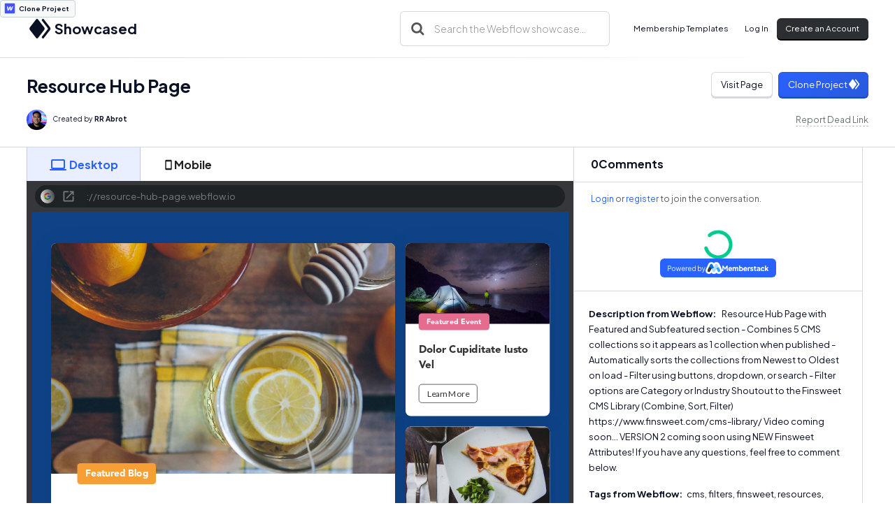

--- FILE ---
content_type: text/html; charset=utf-8
request_url: https://showcased.webflow.io/projects/resource-hub-page
body_size: 13791
content:
<!DOCTYPE html><!-- Last Published: Tue Jul 01 2025 14:56:33 GMT+0000 (Coordinated Universal Time) --><html data-wf-domain="showcased.webflow.io" data-wf-page="5b3396b966fa847650f28a70" data-wf-site="5b3396b966fa84be46f28a6c" lang="en" data-wf-collection="5b3396b966fa843f17f28a7d" data-wf-item-slug="resource-hub-page"><head><meta charset="utf-8"/><title>Webflow Showcased | Resource Hub Page</title><meta content="Resource Hub Page with Featured and Subfeatured section - Combines 5 CMS collections so it appears as 1 collection when published - Automatically sorts the collections from Newest to Oldest on load - Filter using buttons, dropdown, or search - Filter options are Category or Industry Shoutout to the Finsweet CMS Library (Combine, Sort, Filter) https://www.finsweet.com/cms-library/ Video coming soon... VERSION 2 coming soon using NEW Finsweet Attributes! If you have any questions, feel free to comment below. Keywords: cms, filters, finsweet, resources, combine, sort, blog" name="description"/><meta content="Webflow Showcased | Resource Hub Page" property="og:title"/><meta content="Resource Hub Page with Featured and Subfeatured section - Combines 5 CMS collections so it appears as 1 collection when published - Automatically sorts the collections from Newest to Oldest on load - Filter using buttons, dropdown, or search - Filter options are Category or Industry Shoutout to the Finsweet CMS Library (Combine, Sort, Filter) https://www.finsweet.com/cms-library/ Video coming soon... VERSION 2 coming soon using NEW Finsweet Attributes! If you have any questions, feel free to comment below. Keywords: cms, filters, finsweet, resources, combine, sort, blog" property="og:description"/><meta content="https://cdn.prod.website-files.com/5b3396b966fa847e18f28a79/61f2ac8eaa114319f81be1cf_20211126155931_078d1b639bcb384c9b8f4bcdfc14b9d2.png" property="og:image"/><meta content="Webflow Showcased | Resource Hub Page" property="twitter:title"/><meta content="Resource Hub Page with Featured and Subfeatured section - Combines 5 CMS collections so it appears as 1 collection when published - Automatically sorts the collections from Newest to Oldest on load - Filter using buttons, dropdown, or search - Filter options are Category or Industry Shoutout to the Finsweet CMS Library (Combine, Sort, Filter) https://www.finsweet.com/cms-library/ Video coming soon... VERSION 2 coming soon using NEW Finsweet Attributes! If you have any questions, feel free to comment below. Keywords: cms, filters, finsweet, resources, combine, sort, blog" property="twitter:description"/><meta content="https://cdn.prod.website-files.com/5b3396b966fa847e18f28a79/61f2ac8eaa114319f81be1cf_20211126155931_078d1b639bcb384c9b8f4bcdfc14b9d2.png" property="twitter:image"/><meta property="og:type" content="website"/><meta content="summary_large_image" name="twitter:card"/><meta content="width=device-width, initial-scale=1" name="viewport"/><link href="https://cdn.prod.website-files.com/5b3396b966fa84be46f28a6c/css/showcased.shared.2d54856e2.min.css" rel="stylesheet" type="text/css"/><link href="https://fonts.googleapis.com" rel="preconnect"/><link href="https://fonts.gstatic.com" rel="preconnect" crossorigin="anonymous"/><script src="https://ajax.googleapis.com/ajax/libs/webfont/1.6.26/webfont.js" type="text/javascript"></script><script type="text/javascript">WebFont.load({  google: {    families: ["Outfit:200,300,regular,500,600","Plus Jakarta Sans:300,regular,700"]  }});</script><script type="text/javascript">!function(o,c){var n=c.documentElement,t=" w-mod-";n.className+=t+"js",("ontouchstart"in o||o.DocumentTouch&&c instanceof DocumentTouch)&&(n.className+=t+"touch")}(window,document);</script><link href="https://cdn.prod.website-files.com/5b3396b966fa84be46f28a6c/5b3396b966fa84ca01f28a7f_favicon%20(1).png" rel="shortcut icon" type="image/x-icon"/><link href="https://cdn.prod.website-files.com/img/webclip.png" rel="apple-touch-icon"/><link href="rss.xml" rel="alternate" title="RSS Feed" type="application/rss+xml"/><script type="text/javascript">(function(i,s,o,g,r,a,m){i['GoogleAnalyticsObject']=r;i[r]=i[r]||function(){(i[r].q=i[r].q||[]).push(arguments)},i[r].l=1*new Date();a=s.createElement(o),m=s.getElementsByTagName(o)[0];a.async=1;a.src=g;m.parentNode.insertBefore(a,m)})(window,document,'script','https://www.google-analytics.com/analytics.js','ga');ga('create', 'UA-49655424-4', 'auto');ga('send', 'pageview');</script><script type="text/javascript">!function(f,b,e,v,n,t,s){if(f.fbq)return;n=f.fbq=function(){n.callMethod?n.callMethod.apply(n,arguments):n.queue.push(arguments)};if(!f._fbq)f._fbq=n;n.push=n;n.loaded=!0;n.version='2.0';n.agent='plwebflow';n.queue=[];t=b.createElement(e);t.async=!0;t.src=v;s=b.getElementsByTagName(e)[0];s.parentNode.insertBefore(t,s)}(window,document,'script','https://connect.facebook.net/en_US/fbevents.js');fbq('init', '733783080527347');fbq('track', 'PageView');</script><!-- Memberstack webflow package -->
<script data-memberstack-app="app_cloea6r2b00bv0s50a37p8iwi" src="https://static.memberstack.com/scripts/v1/memberstack.js" type="text/javascript"></script>

<style>
/* Allows Zooming for Accessibility */
.user-font-size {font-size: 1em;}
</style>

<!--Pinterest verification-->
<meta name="p:domain_verify" content="e30f1f222734f2839598f9b9e5d40c94"/></head><body><div class="global"><div class="html w-embed"><style>
/* ALL PAGES CSS */

/* Media Queries */
@media only screen and (min-width: 1540px) {
	body {font-size: 15.4px;}
}

/* Desktop Only CSS (i.e. hover states) */
@media only screen and (min-width: 992px) {
	
}

/* Main Variables */
:root {
  --main-dark: black;
  --main-light: white;
}

/* Global Styles */
::selection {
	background: var(--main-dark);
  color: var(--main-light);
  text-shadow: none;
}
img::selection, svg::selection {
	background: transparent;
}

/* Link color inherits from parent font color  */
a {
	color: inherit;
}

/* Disable / enable clicking on an element and its children  */
.no-click {
	pointer-events: none;
}
.can-click {
	pointer-events: auto;
}

.listing-image-wrap:hover .bg {
  opacity: .5;
}
.project-listing-link:hover .project-title {
  opacity: 1;
}
</style></div><a href="https://webflow.grsm.io/webflow-is-awesome?page=made-in-webflow/website/showcasesearch" target="_blank" class="clone-button w-inline-block"><div class="svg w-embed"><svg xmlns="http://www.w3.org/2000/svg" width="248" height="248" viewBox="0 0 248 248">
  <g fill="none" transform="translate(24 24)">
    <path fill="#4353FF" d="M199.479167,10 L199.479167,190 C199.479167,195.522847 195.002014,200 189.479167,200 L10.5208333,200 C4.99798584,200 0.520833333,195.522847 0.520833333,190 L0.520833333,10 C0.520833333,4.4771525 4.99798584,1.01453063e-15 10.5208333,0 L189.479167,0 C195.002014,1.37012913e-14 199.479167,4.4771525 199.479167,10 Z"/>
    <path fill="#FFF" d="M136.222311,84.0442682 C136.222311,84.0442682 126.148836,115.976904 125.40449,118.688166 C125.106752,116.027113 117.762543,58.6387435 117.762543,58.6387435 C100.592974,58.6387435 91.4623365,70.990046 86.5992794,84.0442682 C86.5992794,84.0442682 74.3423906,116.077321 73.3499299,118.738374 C73.3003069,116.227947 71.4642547,84.3455195 71.4642547,84.3455195 C70.4221711,68.328993 55.9818688,58.6387435 44.2708333,58.6387435 L58.3637744,145.549738 C76.3273118,145.49953 86.003803,133.198436 91.0653523,120.094005 C91.0653523,120.094005 101.83355,91.826593 102.280157,90.5713793 C102.379404,91.7763844 110.02135,145.549738 110.02135,145.549738 C128.034511,145.549738 137.760625,134.051981 142.971044,121.449636 L168.229167,58.6387435 C150.414498,58.6387435 141.035745,70.9398375 136.222311,84.0442682 Z"/>
  </g>
</svg></div><div class="clone-text">Clone Project</div></a></div><div class="navbar-symbol"><div data-animation="default" data-collapse="medium" data-duration="400" data-easing="ease" data-easing2="ease" role="banner" class="navbar-section w-nav"><div class="container w-container"><div class="navbar-wrapper"><a href="/" class="brand w-inline-block"><div class="logo-svg w-embed"><svg xmlns="http://www.w3.org/2000/svg" xmlns:xlink="http://www.w3.org/1999/xlink" aria-hidden="true" role="img" class="iconify iconify--ic" width="100%" height="100%" preserveAspectRatio="xMidYMid meet" viewBox="0 0 24 24"><path fill="currentColor" d="M12.6 18.06c-.36.28-.87.28-1.23 0l-6.15-4.78a.991.991 0 0 0-1.22 0a.997.997 0 0 0 0 1.57l6.76 5.26c.72.56 1.73.56 2.46 0l6.76-5.26c.51-.4.51-1.17 0-1.57l-.01-.01a.991.991 0 0 0-1.22 0l-6.15 4.79zm.63-3.02l6.76-5.26c.51-.4.51-1.18 0-1.58l-6.76-5.26c-.72-.56-1.73-.56-2.46 0L4.01 8.21c-.51.4-.51 1.18 0 1.58l6.76 5.26c.72.56 1.74.56 2.46-.01z"></path></svg></div><h3 class="logo">Showcased</h3></a><nav role="navigation" class="flex-row-left w-nav-menu"><div class="nav-form-wrap"><div class="search-filter-bar project"><form action="/search" class="relative-3 w-form"><img src="https://cdn.prod.website-files.com/61e6f7a3b4d7c36c8f4465f3/61e6f7a3b4d7c3b10d446622_search.svg" alt="" class="search-icon-2"/><input class="new-search-input w-input" maxlength="256" name="query" placeholder="Search the Webflow showcase..." type="search" id="search" required=""/><input type="submit" class="search-submit-2 dark w-button" value="Search"/></form></div><div class="nav-form hide w-form"><form id="email-form" name="email-form" data-name="Email Form" method="get" class="form-box" data-wf-page-id="5b3396b966fa847650f28a70" data-wf-element-id="4fdae63c-abc3-c839-f1dc-ef540ec36265"><div class="relative z1"><input class="form_input is-nav w-input" maxlength="256" name="Email-3" data-name="Email 3" placeholder="The best projects each week" type="email" id="Email-3" required=""/><div class="ms-svg w-embed"><svg xmlns="http://www.w3.org/2000/svg" height="24px" viewBox="0 0 24 24" width="24px" fill="currentColor"><path d="M0 0h24v24H0V0z" fill="none"/><path d="M12 1.95c-5.52 0-10 4.48-10 10s4.48 10 10 10h5v-2h-5c-4.34 0-8-3.66-8-8s3.66-8 8-8 8 3.66 8 8v1.43c0 .79-.71 1.57-1.5 1.57s-1.5-.78-1.5-1.57v-1.43c0-2.76-2.24-5-5-5s-5 2.24-5 5 2.24 5 5 5c1.38 0 2.64-.56 3.54-1.47.65.89 1.77 1.47 2.96 1.47 1.97 0 3.5-1.6 3.5-3.57v-1.43c0-5.52-4.48-10-10-10zm0 13c-1.66 0-3-1.34-3-3s1.34-3 3-3 3 1.34 3 3-1.34 3-3 3z"/></svg></div><input type="submit" data-wait="Please wait..." class="new-button is-light is-absolute w-button" value="Subscribe"/></div></form><div data-w-id="4fdae63c-abc3-c839-f1dc-ef540ec3626f" class="success nav w-form-done"><div class="lottie-plane" data-w-id="4fdae63c-abc3-c839-f1dc-ef540ec36270" data-animation-type="lottie" data-src="https://cdn.prod.website-files.com/5b3396b966fa84be46f28a6c/61eac59476ad19299d332e58_lf30_editor_2jophlhx.json" data-loop="0" data-direction="1" data-autoplay="1" data-is-ix2-target="0" data-renderer="svg" data-default-duration="6" data-duration="0"></div><div class="relative">Booyah! Thanks for signing up.</div></div><div class="w-form-fail"><div>Oops! Something went wrong while submitting the form.</div></div></div></div><a href="https://www.memberstack.com/templates" target="_blank" class="nav-link">Membership Templates</a></nav><div class="nav-actions"><a data-ms-bind:style="display:block " data-ms-modal="profile" data-ms-content="members" href="#" target="_blank" class="nav-link is-profile">Profile</a><a data-ms-content="!members" data-ms-modal="login" href="#" class="nav-link">Log In</a><a data-ms-content="!members" data-ms-modal="signup" href="#" class="new-button is-dark w-inline-block"><div class="hide-on-mobile">Create an Account</div><div class="show-on-mobile">Sign Up</div></a><div class="menu-button w-nav-button"><div class="menu-icon w-icon-nav-menu"></div></div></div></div></div></div></div><div class="nav-gradient"></div><div class="container"><div id="w-node-_895b3043-6d5c-04cd-7c5e-577d98c664db-50f28a70" class="project-header"><div><h3 id="w-node-_895b3043-6d5c-04cd-7c5e-577d98c664dc-50f28a70" class="project-title-page">Resource Hub Page</h3><div class="project-title-wrapper ix"><div class="space"></div><img src="https://cdn.prod.website-files.com/5b3396b966fa847e18f28a79/61f2ac8daa114331531be1ce_60413cbfb294f488a34c3df3_purple.jpeg" loading="lazy" alt="" class="author-profile-image"/><div class="inline-block hide-on-mobile"><div class="info-text">Created by</div><div class="author-name">RR Abrot</div></div></div></div><div class="project-button-wrap"><div class="flex-row-outer"><a href="https://resource-hub-page.webflow.io" target="_blank" class="new-button is-light w-inline-block"><div class="btn-column"><div class="inline-block">Visit Page</div></div></a><div class="space _5"></div><a href="https://webflow.com/website/resource-hub-page?gspk=ZHVuY2FuaGFtcmE1MTg5&amp;gsxid=tXM2mqOggs8N&amp;utm_medium=affiliate" target="_blank" class="new-button w-inline-block"><div class="btn-column"><div class="inline-block">Clone Project</div><div class="svg is-logo w-embed"><svg xmlns="http://www.w3.org/2000/svg" xmlns:xlink="http://www.w3.org/1999/xlink" aria-hidden="true" role="img" class="iconify iconify--ic" width="100%" height="100%" preserveAspectRatio="xMidYMid meet" viewBox="0 0 24 24"><path fill="currentColor" d="M12.6 18.06c-.36.28-.87.28-1.23 0l-6.15-4.78a.991.991 0 0 0-1.22 0a.997.997 0 0 0 0 1.57l6.76 5.26c.72.56 1.73.56 2.46 0l6.76-5.26c.51-.4.51-1.17 0-1.57l-.01-.01a.991.991 0 0 0-1.22 0l-6.15 4.79zm.63-3.02l6.76-5.26c.51-.4.51-1.18 0-1.58l-6.76-5.26c-.72-.56-1.73-.56-2.46 0L4.01 8.21c-.51.4-.51 1.18 0 1.58l6.76 5.26c.72.56 1.74.56 2.46-.01z"></path></svg></div></div></a></div><div><a href="#" class="blog-button w-inline-block w-condition-invisible"><div class="btn-column"><div class="inline-block">Similar Projects</div></div></a><div class="no-margin w-form"><form id="Dead-Link" name="wf-form-Dead-Link" data-name="Dead Link" method="post" class="inline-block" data-wf-page-id="5b3396b966fa847650f28a70" data-wf-element-id="158299e8-1c11-7103-ec91-e8d59fcea161"><div class="w-embed"><input type="hidden" name="Project" value="showcased.webflow.io/projects/resource-hub-page">
<input type="hidden" name="short-name" value="resource-hub-page">
<input type="hidden" name="item-id" value="61f2ac8eaa1143db8d1be1d0"></div><div class="hide-cms-id">61f2ac8eaa1143db8d1be1d0</div><input type="submit" data-wait="Please wait..." class="dead-link w-button" value="Report Dead Link"/></form><div class="dead-link-success w-form-done"><div>Thank you! I&#x27;ll remove <br/>this project ASAP.</div></div><div class="w-form-fail"><div>Oops! Something went wrong while submitting the form.</div></div></div></div></div></div><div class="project-grid"><div data-current="Tab 1" data-easing="ease" data-duration-in="300" data-duration-out="100" class="project-tabs w-tabs"><div class="project-tab-menu w-tab-menu"><a data-w-tab="Tab 1" class="project-tab-link w-inline-block w-tab-link w--current"><div class="svg w-embed"><svg xmlns="http://www.w3.org/2000/svg" xmlns:xlink="http://www.w3.org/1999/xlink" aria-hidden="true" role="img" class="iconify iconify--ic" width="24px" height="24px" preserveAspectRatio="xMidYMid meet" viewBox="0 0 24 24"><path fill="currentColor" d="M20 18c1.1 0 2-.9 2-2V6c0-1.1-.9-2-2-2H4c-1.1 0-2 .9-2 2v10c0 1.1.9 2 2 2H1c-.55 0-1 .45-1 1s.45 1 1 1h22c.55 0 1-.45 1-1s-.45-1-1-1h-3zM5 6h14c.55 0 1 .45 1 1v8c0 .55-.45 1-1 1H5c-.55 0-1-.45-1-1V7c0-.55.45-1 1-1z"></path></svg></div><div>Desktop</div></a><a data-w-tab="Tab 2" class="project-tab-link w-inline-block w-tab-link"><div class="svg _1em w-embed"><svg xmlns="http://www.w3.org/2000/svg" xmlns:xlink="http://www.w3.org/1999/xlink" aria-hidden="true" role="img" class="iconify iconify--ic" width="24px" height="24px" preserveAspectRatio="xMidYMid meet" viewBox="0 0 24 24"><path fill="currentColor" d="M17 1.01L7 1c-1.1 0-2 .9-2 2v18c0 1.1.9 2 2 2h10c1.1 0 2-.9 2-2V3c0-1.1-.9-1.99-2-1.99zM17 19H7V5h10v14z"></path></svg></div><div>Mobile</div></a></div><div class="project-tabs-content w-tab-content"><div data-w-tab="Tab 1" class="projects-tab-content w-tab-pane w--tab-active"><div class="iframe-wrap"><div class="control-bar hide"><div class="option-row"><a href="#" class="option-svg desktop-login current w-inline-block" data-ix="device-hover"><div>a</div></a><a href="#" class="option-svg tablet w-inline-block" data-ix="device-hover"><div>b</div></a><a href="#" class="option-svg mobile w-inline-block" data-ix="device-hover"><div>c</div></a></div></div><div class="browser__wrapper"><div class="search-bar"><a href="https://resource-hub-page.webflow.io" target="_blank" class="search__input w-inline-block"><img loading="lazy" src="https://cdn.prod.website-files.com/5b3396b966fa84be46f28a6c/61eac59476ad190ff9332e47_favicon.svg" alt="" class="favicon"/><div class="search__value-wrapper"><div class="search__value">https://resource-hub-page.webflow.io</div></div><div class="search__overflow-gradient dark"><div class="svg w-embed"><svg xmlns="http://www.w3.org/2000/svg" height="100%" viewBox="0 0 24 24" width="1000px" fill="currentColor">
<path d="M0 0h24v24H0V0z" fill="none"/><path d="M19 19H5V5h7V3H5c-1.11 0-2 .9-2 2v14c0 1.1.89 2 2 2h14c1.1 0 2-.9 2-2v-7h-2v7zM14 3v2h3.59l-9.83 9.83 1.41 1.41L19 6.41V10h2V3h-7z"/></svg></div></div></a></div><div class="insert-website-here"><div class="flowbase w-condition-invisible"></div><div class="iframe-wrapper w-embed w-iframe"><style>
.frame-viewer {
    width: 100%;
    height: 100%;
    padding: 0;
    overflow: hidden;
}
.frame-viewer iframe {
    width: 133.5%;
    height: 133.5vh;
    border: 0;
    overflow: hidden;
    -webkit-transform: scale(0.75);
    transform: scale(0.75);
    -webkit-transform-origin: 0 0;
    transform-origin: 0 0;
    background-color: white;
    border: none;
}
</style>

<div ng-show="url" class="frame-viewer" style="">
	<iframe sandbox="allow-scripts" src="https://resource-hub-page.webflow.io"></iframe>
</div></div><div data-w-id="6984627c-67c2-291d-6e65-dce299e42e78" class="scroll-blocker"></div></div></div></div></div><div data-w-tab="Tab 2" class="w-tab-pane"><div class="iframe-mobile-wrap"><div class="phone-flat phone-flat-dark"><div class="iframe-wrapper mobile w-embed w-iframe"><style>
.frame-viewer.mobile {
    width: 100%;
    height: 100%;
    padding: 0;
    overflow: hidden;
}
.frame-viewer.mobile iframe {
    width: 133.5%;
    height: 130.5vh;
    border: 0;
    overflow: hidden;
    -webkit-transform: scale(0.75);
    transform: scale(0.75);
    -webkit-transform-origin: 0 0;
    transform-origin: 0 0;
    background-color: white;
    border: none;
}
</style>

<div ng-show="url" class="frame-viewer mobile" style="">
	<iframe sandbox="allow-scripts" src="https://resource-hub-page.webflow.io"></iframe>
</div></div><div class="phone-cutout phone-cutout--dark"><div class="phone-speaker phone-speaker--dark"></div></div><div class="phone-btn-container"><div class="phone-btn phone-btn-dark"></div></div></div></div></div></div></div><div class="comment-column"><div data-ms-channel-sort="newest" data-ms-channel="" class="comment-channel"><h3 class="comment-section-heading"><span data-ms-post="count">0</span> Comments</h3><div data-ms-content="!members" class="comment-form-links"><a href="#" data-ms-modal="login" class="link-blue">Login</a> or <a href="#" data-ms-modal="signup" class="link-blue">register</a> to join the conversation.</div><div data-ms-content="members" class="comment-form-links"><a href="#" data-ms-modal="profile" class="link-blue">Edit your profile</a></div><div data-ms-channel-content="!has-posts" class="comment-empty-state"><div class="comment-empty-bold">Be the first to leave a comment.</div></div><div class="comment-form w-form"><form id="email-form" name="email-form" data-name="Email Form" method="get" data-ms-form="post" data-wf-page-id="5b3396b966fa847650f28a70" data-wf-element-id="d18b0284-fef7-d849-ffbc-cb45075e2eed"><div class="comment-form-input-row"><div class="comment-input-wrap"><textarea class="comment-input is-textarea w-input" data-ms-post="content" maxlength="5000" name="field-3" data-name="Field 3" placeholder="Example Text" data-ms-content="members" id="field-3"></textarea></div></div><div class="comment-form-button-row"><input type="submit" data-wait="Please wait..." data-ms-content="members" class="comment-form-button w-button" value="Submit"/></div></form><div class="comment-hide w-form-done"></div><div class="comment-hide w-form-fail"></div></div><div data-ms-post="loading" class="comment-loader-wrap is-fixed"><img src="https://cdn.prod.website-files.com/5b3396b966fa84be46f28a6c/6540f2afe0e87cde4ee15971_Z5xD4JlDI7-min.gif" loading="lazy" width="75" alt="" class="comment-loader"/><div>Loading</div></div><div data-ms-channel-content="loading" class="comment-loader-wrap"><img src="https://cdn.prod.website-files.com/5b3396b966fa84be46f28a6c/6540f2afe0e87cde4ee15971_Z5xD4JlDI7-min.gif" loading="lazy" width="75" alt="" class="comment-loader"/></div><div data-ms-post-content="is-typing-section" class="comment-is-typing-section"><div data-ms-post="is-typing" class="commenter-name is-typing">User is typing...</div></div><div data-ms-channel-content="has-posts" class="comment-has-posts"><div data-ms-post-load="100" data-ms-post="container" class="comment-post-container"><div data-ms-post="item" class="comment-row"><img data-ms-post="ownerProfileImage" loading="lazy" alt="" src="https://cdn.prod.website-files.com/5b3396b966fa84be46f28a6c/6540f2afe0e87cde4ee1596f_blue%20community%20profile%20picture.png" class="comment-image"/><div class="comment-content"><div class="comment-hover"><div class="comment-name-row"><div class="commenter-name"><div data-ms-post-creator="first-name">No Name</div><div data-ms-post-creator="last-name">Set</div></div><div data-ms-post="date" class="comment-date">4 years ago</div><div data-ms-post="isModerator" class="comment-date is-moderator">Moderator</div><div class="comment-action-row"><div data-hover="true" data-delay="0" data-ms-post="edit" class="w-dropdown"><div class="comment-action w-dropdown-toggle"><div class="comment-icon-embed-xsmall w-embed"><svg xmlns="http://www.w3.org/2000/svg" xmlns:xlink="http://www.w3.org/1999/xlink" aria-hidden="true" role="img" class="iconify iconify--ic" width="100%" height="100%" preserveAspectRatio="xMidYMid meet" viewBox="0 0 24 24"><path fill="currentColor" d="m14.06 9.02l.92.92L5.92 19H5v-.92l9.06-9.06M17.66 3c-.25 0-.51.1-.7.29l-1.83 1.83l3.75 3.75l1.83-1.83a.996.996 0 0 0 0-1.41l-2.34-2.34c-.2-.2-.45-.29-.71-.29zm-3.6 3.19L3 17.25V21h3.75L17.81 9.94l-3.75-3.75z"></path></svg></div></div><nav class="comment-action-hover w-dropdown-list"><div>Edit</div></nav></div><div data-hover="true" data-delay="0" data-ms-post-delete="show" class="w-dropdown"><div class="comment-action w-dropdown-toggle"><div class="comment-icon-embed-xsmall w-embed"><svg xmlns="http://www.w3.org/2000/svg" xmlns:xlink="http://www.w3.org/1999/xlink" aria-hidden="true" role="img" class="iconify iconify--ic" width="100%" height="100%" preserveAspectRatio="xMidYMid meet" viewBox="0 0 24 24"><path fill="currentColor" d="M6 19c0 1.1.9 2 2 2h8c1.1 0 2-.9 2-2V9c0-1.1-.9-2-2-2H8c-1.1 0-2 .9-2 2v10zM9 9h6c.55 0 1 .45 1 1v8c0 .55-.45 1-1 1H9c-.55 0-1-.45-1-1v-8c0-.55.45-1 1-1zm6.5-5l-.71-.71c-.18-.18-.44-.29-.7-.29H9.91c-.26 0-.52.11-.7.29L8.5 4H6c-.55 0-1 .45-1 1s.45 1 1 1h12c.55 0 1-.45 1-1s-.45-1-1-1h-2.5z"></path></svg></div></div><nav class="comment-action-hover w-dropdown-list"><div>Delete</div></nav></div><div data-ms-post-delete="section" class="comment-delete-box"><a data-ms-post="delete" href="#" class="comment-form-button is-delete w-button">Delete Forever</a></div></div></div><div data-ms-post="content" class="comment-text">This is the actual comment. It&#x27;s can be long or short. And must contain only text information. </div><div data-ms-post="is-edited" class="comment-is-edited">(Edited)</div><div data-ms-post-edit="section"><div class="w-form"><form id="wf-form-Reply-Form" name="wf-form-Reply-Form" data-name="Reply Form" method="get" data-ms-post-edit="form" data-wf-page-id="5b3396b966fa847650f28a70" data-wf-element-id="d18b0284-fef7-d849-ffbc-cb45075e2f24"><textarea class="comment-input is-textarea w-input" maxlength="5000" name="Reply-Input-2" data-name="Reply Input 2" data-ms-post-edit="content" placeholder="Example Text" id="Reply-Input-2"></textarea><div class="comment-button-wrap"><input type="submit" data-wait="Please wait..." class="comment-form-button is-row w-button" value="Save"/></div><a data-ms-post-edit="cancel" href="#" class="comment-form-button is-cancel w-button">Cancel</a></form><div class="comment-hide w-form-done"></div><div class="comment-hide w-form-fail"></div></div></div><div class="comment-reaction-row"><a data-ms-post="like" href="#" class="comment-reaction is-active w-inline-block"><div class="comment-icon-embed-small w-embed"><svg xmlns="http://www.w3.org/2000/svg" xmlns:xlink="http://www.w3.org/1999/xlink" aria-hidden="true" role="img" class="iconify iconify--ic" width="100%" height="100%" preserveAspectRatio="xMidYMid meet" viewBox="0 0 24 24"><path fill="currentColor" d="M8.12 14.71L12 10.83l3.88 3.88a.996.996 0 1 0 1.41-1.41L12.7 8.71a.996.996 0 0 0-1.41 0L6.7 13.3a.996.996 0 0 0 0 1.41c.39.38 1.03.39 1.42 0z"></path></svg></div><div data-ms-post="likeCount">0</div></a><a data-ms-post="dislike" href="#" class="comment-reaction w-inline-block"><div class="comment-icon-embed-small w-embed"><svg xmlns="http://www.w3.org/2000/svg" xmlns:xlink="http://www.w3.org/1999/xlink" aria-hidden="true" role="img" class="iconify iconify--ic" width="100%" height="100%" preserveAspectRatio="xMidYMid meet" viewBox="0 0 24 24"><path fill="currentColor" d="M8.12 9.29L12 13.17l3.88-3.88a.996.996 0 1 1 1.41 1.41l-4.59 4.59a.996.996 0 0 1-1.41 0L6.7 10.7a.996.996 0 0 1 0-1.41c.39-.38 1.03-.39 1.42 0z"></path></svg></div><div data-ms-post="dislikeCount">0</div></a><a data-ms-post="showThreads" href="#" class="comment-reply-action w-inline-block"><div>Reply</div></a></div></div><div class="comment-reply-section"><div data-ms-post-content="has-threads" class="comment-has-replies"><a data-ms-post="showThreads" href="#" class="comment-reply-button w-inline-block"><div class="comment-reply-btn-content"><div class="comment-icon-embed-xsmall w-embed"><svg xmlns="http://www.w3.org/2000/svg" xmlns:xlink="http://www.w3.org/1999/xlink" aria-hidden="true" role="img" class="iconify iconify--ic" width="100%" height="100%" preserveAspectRatio="xMidYMid meet" viewBox="0 0 24 24"><path fill="currentColor" d="m8.71 11.71l2.59 2.59c.39.39 1.02.39 1.41 0l2.59-2.59c.63-.63.18-1.71-.71-1.71H9.41c-.89 0-1.33 1.08-.7 1.71z"></path></svg></div><div><span data-ms-post="threadCount">2</span> Replies</div></div></a></div><div data-ms-thread-sort="oldest" data-ms-thread="section" class="comment-thread-sort"><div data-ms-thread-load="10" data-ms-thread="container" class="comment-thread-container"><div data-ms-thread="item" class="comment-thread-box"><div class="comment-row"><img data-ms-thread="ownerProfileImage" loading="lazy" alt="" src="https://cdn.prod.website-files.com/5b3396b966fa84be46f28a6c/6540f2afe0e87cde4ee1596f_blue%20community%20profile%20picture.png" class="comment-image"/><div class="comment-hover-ix-copy"><div class="comment-name-row"><div class="commenter-name"><div data-ms-thread-creator="first-name">No Name</div><div data-ms-thread-creator="last-name">Set</div></div><div data-ms-thread="date" class="comment-date">2 years ago</div><div data-ms-thread="isModerator" class="comment-date is-moderator">Moderator</div><div class="comment-action-row"><div data-hover="true" data-delay="0" data-ms-thread="edit" class="w-dropdown"><div class="comment-action w-dropdown-toggle"><div class="comment-icon-embed-xsmall w-embed"><svg xmlns="http://www.w3.org/2000/svg" xmlns:xlink="http://www.w3.org/1999/xlink" aria-hidden="true" role="img" class="iconify iconify--ic" width="100%" height="100%" preserveAspectRatio="xMidYMid meet" viewBox="0 0 24 24"><path fill="currentColor" d="m14.06 9.02l.92.92L5.92 19H5v-.92l9.06-9.06M17.66 3c-.25 0-.51.1-.7.29l-1.83 1.83l3.75 3.75l1.83-1.83a.996.996 0 0 0 0-1.41l-2.34-2.34c-.2-.2-.45-.29-.71-.29zm-3.6 3.19L3 17.25V21h3.75L17.81 9.94l-3.75-3.75z"></path></svg></div></div><nav class="comment-action-hover w-dropdown-list"><div>Edit</div></nav></div><div data-hover="true" data-delay="0" data-ms-thread-delete="show" class="w-dropdown"><div class="comment-action w-dropdown-toggle"><div class="comment-icon-embed-xsmall w-embed"><svg xmlns="http://www.w3.org/2000/svg" xmlns:xlink="http://www.w3.org/1999/xlink" aria-hidden="true" role="img" class="iconify iconify--ic" width="100%" height="100%" preserveAspectRatio="xMidYMid meet" viewBox="0 0 24 24"><path fill="currentColor" d="M6 19c0 1.1.9 2 2 2h8c1.1 0 2-.9 2-2V9c0-1.1-.9-2-2-2H8c-1.1 0-2 .9-2 2v10zM9 9h6c.55 0 1 .45 1 1v8c0 .55-.45 1-1 1H9c-.55 0-1-.45-1-1v-8c0-.55.45-1 1-1zm6.5-5l-.71-.71c-.18-.18-.44-.29-.7-.29H9.91c-.26 0-.52.11-.7.29L8.5 4H6c-.55 0-1 .45-1 1s.45 1 1 1h12c.55 0 1-.45 1-1s-.45-1-1-1h-2.5z"></path></svg></div></div><nav class="comment-action-hover w-dropdown-list"><div>Delete</div></nav></div><div data-ms-thread-delete="section" class="comment-delete-box"><a data-ms-thread="delete" href="#" class="comment-form-button is-delete w-button">Delete Forever</a></div></div></div><div data-ms-thread="content" class="comment-text">This is the actual comment. It&#x27;s can be long or short. And must contain only text information. </div><div data-ms-thread="is-edited" class="comment-is-edited">(Edited)</div><div data-ms-thread-edit="section" class="comment-edit-thread"><div class="w-form"><form id="wf-form-Thread-Form" name="wf-form-Thread-Form" data-name="Thread Form" method="get" data-ms-thread-edit="form" data-wf-page-id="5b3396b966fa847650f28a70" data-wf-element-id="d18b0284-fef7-d849-ffbc-cb45075e2f67"><textarea class="comment-input is-textarea w-input" data-ms-thread-edit="content" maxlength="5000" name="Thread-Input-2" data-name="Thread Input 2" placeholder="Example Text" id="Thread-Input-2"></textarea><div class="comment-button-wrap"><input type="submit" data-wait="Please wait..." class="comment-form-button is-row w-button" value="Save"/></div><a data-ms-thread-edit="cancel" href="#" class="comment-form-button is-cancel w-button">Cancel</a></form><div class="comment-hide w-form-done"></div><div class="comment-hide w-form-fail"></div></div></div><div class="comment-reaction-row"><a data-ms-thread="like" href="#" class="comment-reaction w-inline-block"><div class="comment-icon-embed-small w-embed"><svg xmlns="http://www.w3.org/2000/svg" xmlns:xlink="http://www.w3.org/1999/xlink" aria-hidden="true" role="img" class="iconify iconify--ic" width="100%" height="100%" preserveAspectRatio="xMidYMid meet" viewBox="0 0 24 24"><path fill="currentColor" d="M8.12 14.71L12 10.83l3.88 3.88a.996.996 0 1 0 1.41-1.41L12.7 8.71a.996.996 0 0 0-1.41 0L6.7 13.3a.996.996 0 0 0 0 1.41c.39.38 1.03.39 1.42 0z"></path></svg></div><div data-ms-thread="likeCount">0</div></a><a data-ms-thread="dislike" href="#" class="comment-reaction w-inline-block"><div class="comment-icon-embed-small w-embed"><svg xmlns="http://www.w3.org/2000/svg" xmlns:xlink="http://www.w3.org/1999/xlink" aria-hidden="true" role="img" class="iconify iconify--ic" width="100%" height="100%" preserveAspectRatio="xMidYMid meet" viewBox="0 0 24 24"><path fill="currentColor" d="M8.12 9.29L12 13.17l3.88-3.88a.996.996 0 1 1 1.41 1.41l-4.59 4.59a.996.996 0 0 1-1.41 0L6.7 10.7a.996.996 0 0 1 0-1.41c.39-.38 1.03-.39 1.42 0z"></path></svg></div><div data-ms-thread="dislikeCount">0</div></a></div></div></div></div></div><a data-ms-thread="loadMore" href="#" class="comment-form-button is-load-more w-button">Load More</a><div data-ms-content="members" class="comment-form w-form"><form id="email-form" name="email-form" data-name="Email Form" method="get" data-ms-form="thread" data-wf-page-id="5b3396b966fa847650f28a70" data-wf-element-id="d18b0284-fef7-d849-ffbc-cb45075e2f7b"><div class="comment-form-input-row"><div class="comment-input-wrap"><textarea class="comment-input is-textarea w-input" maxlength="5000" name="field-3" data-ms-thread="content" data-name="Field 3" placeholder="Example Text" id="field-3"></textarea></div></div><div class="comment-form-button-row"><a data-ms-post="showThreads" href="#" class="comment-form-button-copy is-cancel-copy w-button">Cancel</a><div class="comment-button-wrap"><input type="submit" data-wait="Please wait..." class="comment-form-button w-button" value="Submit"/></div></div></form><div class="w-form-done"><div>Thank you! Your submission has been received!</div></div><div class="w-form-fail"><div>Oops! Something went wrong while submitting the form.</div></div></div></div></div></div></div></div><a data-ms-post="loadMore" href="#" class="comment-form-button is-load-more w-button">Load More</a></div><div class="center-badge"><a href="https://www.memberstack.com?ref=showcase-comments" target="_blank" class="ms-badge-copy-me is-blue w-inline-block"><img src="https://cdn.prod.website-files.com/5b3396b966fa84be46f28a6c/656f22f064cdf998890d0e95_Powered%20by%20-%20white.svg" loading="lazy" alt="" height="12" class="ms-powered"/><div class="ms-logo-wrap"><img src="https://cdn.prod.website-files.com/5b3396b966fa84be46f28a6c/656f22f064cdf998890d0e93_Icon%20-%20White%20Outline.svg" loading="lazy" width="36" alt="" class="ms-logo-icon"/><img src="https://cdn.prod.website-files.com/5b3396b966fa84be46f28a6c/656f22f064cdf998890d0e94_Text%20-%20White.svg" loading="lazy" alt="" height="12" class="ms-logo-text"/></div></a></div></div><div class="project-info-card"><div class="project-title-wrapper w-condition-invisible"><div class="space"></div><div class="info-text is-bold">Description:  </div><div class="inline-block w-dyn-bind-empty"></div><div class="space"></div></div><div class="project-title-wrapper w-condition-invisible"><div class="info-text is-bold">AI Description</div><div class="w-dyn-bind-empty w-richtext"></div><div class="space"></div></div><div class="project-title-wrapper"><div class="info-text is-bold">Description from Webflow:  </div><div class="project-description">Resource Hub Page with Featured and Subfeatured section
- Combines 5 CMS collections so it appears as 1 collection when published
- Automatically sorts the collections from Newest to Oldest on load
- Filter using buttons, dropdown, or search
- Filter options are Category or Industry

Shoutout to the Finsweet CMS Library (Combine, Sort, Filter)
https://www.finsweet.com/cms-library/

Video coming soon...
VERSION 2 coming soon using NEW Finsweet Attributes!

If you have any questions, feel free to comment below.</div></div><div class="project-title-wrapper"><div class="space"></div><div class="info-text is-bold">Tags from Webflow: </div><div class="project-description">cms, filters, finsweet, resources, combine, sort, blog</div></div></div></div></div></div><div class="page-wrapper"><div class="newsletter-symbol"><div class="newsletter-section"><div class="text-box _60 center"><h1 class="h2">The best Webflow projects handpicked &amp; delivered.</h1><div class="space _2"></div><div class="text-box _38 center"><h2 class="hsub">We search<strong> the entire Webflow showcase</strong> to find the most clone-worthy websites. The kind of sites that make you say &quot;wait... this is free?&quot;</h2><div class="space _3"></div><div class="footer-nav-wrap"><div class="nav-form w-embed"><div id="mlb2-5888357" class="ml-form-embedContainer ml-subscribe-form ml-subscribe-form-5888357">
  <div class="ml-form-align-center">
    <div class="ml-form-embedWrapper embedForm">
      <div class="ml-form-embedBody ml-form-embedBodyDefault row-form">
        <div class="ml-form-embedContent" style="">
        </div>
        <form class="ml-block-form form-box relative" action="https://static.mailerlite.com/webforms/submit/x4o9b0" data-code="x4o9b0" method="post">
        <div class="relative z1">
          <div class="relative">
            <div class="ml-form-fieldRow ml-last-item">
              <div class="ml-field-group ml-field-email ml-validate-email ml-validate-required">
                <input aria-label="email" aria-required="true" type="email" class="form_input" data-inputmask="" name="fields[email]" placeholder="email-address@gmail.com" autocomplete="email" id="nav-sub" pattern="^[A-Z0-9a-z._%+\-]+@[A-Za-z0-9.\-]+\.[A-Za-z]{2,64}$">
              </div>
            </div>
          </div>
          <input type="hidden" name="ml-submit" value="1">
          <div class="ml-form-embedSubmit">
            <button type="submit" class="new-button is-absolute">Subscribe</button>
            <button disabled="disabled" style="display:none" type="button" class="loading"> <div class="ml-form-embedSubmitLoad"></div> <span class="sr-only">Loading...</span> </button>
          </div>
        </div>
          <input type="hidden" name="anticsrf" value="true">
        </form>
      </div>
      <div class="ml-form-successBody row-success" style="display:none">
        <div class="success nav">
          <h4>Thank you!</h4>
          <p>You have successfully joined our subscriber list.</p>
        </div>
      </div>
    </div>
  </div>
</div></div></div><div class="space"></div><div>Unsubscribe anytime. No spam. </div></div><div class="form-symbol center"><div class="text-box _38 hide"><div class="w-form"><form id="email-form" name="email-form" data-name="Email Form" method="get" class="form-box" data-wf-page-id="5b3396b966fa847650f28a70" data-wf-element-id="c8cbdcb9-01ca-33b4-f83e-d0c8e55a9295"><div class="relative z1"><input class="form_input w-input" maxlength="256" name="Email" data-name="Email" placeholder="Email Address" type="email" id="Email-2" required=""/><input type="submit" data-wait="Please wait..." class="button is-absolute blue w-button" value="Sign me up!"/></div><div class="flex-row-left grey light"><div class="space _2 is-form"></div><h3 class="hero-h3">*The kind of sites that make you say &quot;wait... this is free?&quot; <br/>Sites will be complete, clean, and client ready. </h3></div></form><div class="success w-form-done"><div class="lottie-plane" data-w-id="c8cbdcb9-01ca-33b4-f83e-d0c8e55a929e" data-animation-type="lottie" data-src="https://cdn.prod.website-files.com/5b3396b966fa84be46f28a6c/61eac59476ad19299d332e58_lf30_editor_2jophlhx.json" data-loop="0" data-direction="1" data-autoplay="1" data-is-ix2-target="0" data-renderer="svg" data-default-duration="6" data-duration="0"></div><div class="relative">Booyah! The first newsletter will go out early next week.</div></div><div class="w-form-fail"><div>Oops! Something went wrong while submitting the form.</div></div></div></div></div></div><div class="old-container"></div></div></div><div class="footer-symbol"><div class="bg-lines"></div><div class="footer"><div class="container"><div class="footer-wrapper"><a href="/" class="brand is-white w-inline-block"><div class="logo-svg w-embed"><svg xmlns="http://www.w3.org/2000/svg" xmlns:xlink="http://www.w3.org/1999/xlink" aria-hidden="true" role="img" class="iconify iconify--ic" width="100%" height="100%" preserveAspectRatio="xMidYMid meet" viewBox="0 0 24 24"><path fill="currentColor" d="M12.6 18.06c-.36.28-.87.28-1.23 0l-6.15-4.78a.991.991 0 0 0-1.22 0a.997.997 0 0 0 0 1.57l6.76 5.26c.72.56 1.73.56 2.46 0l6.76-5.26c.51-.4.51-1.17 0-1.57l-.01-.01a.991.991 0 0 0-1.22 0l-6.15 4.79zm.63-3.02l6.76-5.26c.51-.4.51-1.18 0-1.58l-6.76-5.26c-.72-.56-1.73-.56-2.46 0L4.01 8.21c-.51.4-.51 1.18 0 1.58l6.76 5.26c.72.56 1.74.56 2.46-.01z"></path></svg></div><h3 class="logo">Showcased</h3></a><div class="footer-col"><div class="relative-3 w-dyn-list"><div role="list" class="footer-tags w-dyn-items"><div role="listitem" class="inline-block w-dyn-item"><div class="w-embed"><a href="/search?query=Animation" class="tag featured">Animation<a/></div><div class="w-condition-invisible w-embed"><a href="/search?query=Animation" class="tag">Animation<a/></div></div><div role="listitem" class="inline-block w-dyn-item"><div class="w-embed"><a href="/search?query=Blog" class="tag featured">Blog<a/></div><div class="w-condition-invisible w-embed"><a href="/search?query=Blog" class="tag">Blog<a/></div></div><div role="listitem" class="inline-block w-dyn-item"><div class="w-embed"><a href="/search?query=Form" class="tag featured">Form<a/></div><div class="w-condition-invisible w-embed"><a href="/search?query=Form" class="tag">Form<a/></div></div><div role="listitem" class="inline-block w-dyn-item"><div class="w-embed"><a href="/search?query=Login" class="tag featured">Login<a/></div><div class="w-condition-invisible w-embed"><a href="/search?query=Login" class="tag">Login<a/></div></div><div role="listitem" class="inline-block w-dyn-item"><div class="w-embed"><a href="/search?query=Memberships" class="tag featured">Memberships<a/></div><div class="w-condition-invisible w-embed"><a href="/search?query=Memberships" class="tag">Memberships<a/></div></div><div role="listitem" class="inline-block w-dyn-item"><div class="w-embed"><a href="/search?query=Memberstack" class="tag featured">Memberstack<a/></div><div class="w-condition-invisible w-embed"><a href="/search?query=Memberstack" class="tag">Memberstack<a/></div></div><div role="listitem" class="inline-block w-dyn-item"><div class="w-embed"><a href="/search?query=Menu" class="tag featured">Menu<a/></div><div class="w-condition-invisible w-embed"><a href="/search?query=Menu" class="tag">Menu<a/></div></div><div role="listitem" class="inline-block w-dyn-item"><div class="w-embed"><a href="/search?query=Portfolio" class="tag featured">Portfolio<a/></div><div class="w-condition-invisible w-embed"><a href="/search?query=Portfolio" class="tag">Portfolio<a/></div></div><div role="listitem" class="inline-block w-dyn-item"><div class="w-embed"><a href="/search?query=Pricing" class="tag featured">Pricing<a/></div><div class="w-condition-invisible w-embed"><a href="/search?query=Pricing" class="tag">Pricing<a/></div></div><div role="listitem" class="inline-block w-dyn-item"><div class="w-embed"><a href="/search?query=Slider" class="tag featured">Slider<a/></div><div class="w-condition-invisible w-embed"><a href="/search?query=Slider" class="tag">Slider<a/></div></div><div role="listitem" class="inline-block w-dyn-item"><div class="w-embed"><a href="/search?query=Template" class="tag featured">Template<a/></div><div class="w-condition-invisible w-embed"><a href="/search?query=Template" class="tag">Template<a/></div></div><div role="listitem" class="inline-block w-dyn-item"><div class="w-embed"><a href="/search?query=Webflow Cloneable" class="tag featured">Webflow Cloneable<a/></div><div class="w-condition-invisible w-embed"><a href="/search?query=Webflow Cloneable" class="tag">Webflow Cloneable<a/></div></div><div role="listitem" class="inline-block w-dyn-item"><div class="w-embed"><a href="/search?query=Wizardry" class="tag featured">Wizardry<a/></div><div class="w-condition-invisible w-embed"><a href="/search?query=Wizardry" class="tag">Wizardry<a/></div></div><div role="listitem" class="inline-block w-dyn-item"><div class="w-condition-invisible w-embed"><a href="/search?query=Access groups" class="tag featured">Access groups<a/></div><div class="w-embed"><a href="/search?query=Access groups" class="tag">Access groups<a/></div></div><div role="listitem" class="inline-block w-dyn-item"><div class="w-condition-invisible w-embed"><a href="/search?query=Accordion" class="tag featured">Accordion<a/></div><div class="w-embed"><a href="/search?query=Accordion" class="tag">Accordion<a/></div></div><div role="listitem" class="inline-block w-dyn-item"><div class="w-condition-invisible w-embed"><a href="/search?query=Authentication" class="tag featured">Authentication<a/></div><div class="w-embed"><a href="/search?query=Authentication" class="tag">Authentication<a/></div></div><div role="listitem" class="inline-block w-dyn-item"><div class="w-condition-invisible w-embed"><a href="/search?query=Background Video" class="tag featured">Background Video<a/></div><div class="w-embed"><a href="/search?query=Background Video" class="tag">Background Video<a/></div></div><div role="listitem" class="inline-block w-dyn-item"><div class="w-condition-invisible w-embed"><a href="/search?query=CMS" class="tag featured">CMS<a/></div><div class="w-embed"><a href="/search?query=CMS" class="tag">CMS<a/></div></div><div role="listitem" class="inline-block w-dyn-item"><div class="w-condition-invisible w-embed"><a href="/search?query=Calculator" class="tag featured">Calculator<a/></div><div class="w-embed"><a href="/search?query=Calculator" class="tag">Calculator<a/></div></div><div role="listitem" class="inline-block w-dyn-item"><div class="w-condition-invisible w-embed"><a href="/search?query=Church Template" class="tag featured">Church Template<a/></div><div class="w-embed"><a href="/search?query=Church Template" class="tag">Church Template<a/></div></div><div role="listitem" class="inline-block w-dyn-item"><div class="w-condition-invisible w-embed"><a href="/search?query=Client Dashboard" class="tag featured">Client Dashboard<a/></div><div class="w-embed"><a href="/search?query=Client Dashboard" class="tag">Client Dashboard<a/></div></div><div role="listitem" class="inline-block w-dyn-item"><div class="w-condition-invisible w-embed"><a href="/search?query=Client-first" class="tag featured">Client-first<a/></div><div class="w-embed"><a href="/search?query=Client-first" class="tag">Client-first<a/></div></div><div role="listitem" class="inline-block w-dyn-item"><div class="w-condition-invisible w-embed"><a href="/search?query=Coming Soon" class="tag featured">Coming Soon<a/></div><div class="w-embed"><a href="/search?query=Coming Soon" class="tag">Coming Soon<a/></div></div><div role="listitem" class="inline-block w-dyn-item"><div class="w-condition-invisible w-embed"><a href="/search?query=Cookie Consent" class="tag featured">Cookie Consent<a/></div><div class="w-embed"><a href="/search?query=Cookie Consent" class="tag">Cookie Consent<a/></div></div><div role="listitem" class="inline-block w-dyn-item"><div class="w-condition-invisible w-embed"><a href="/search?query=Countdown Timer" class="tag featured">Countdown Timer<a/></div><div class="w-embed"><a href="/search?query=Countdown Timer" class="tag">Countdown Timer<a/></div></div><div role="listitem" class="inline-block w-dyn-item"><div class="w-condition-invisible w-embed"><a href="/search?query=Custom Code" class="tag featured">Custom Code<a/></div><div class="w-embed"><a href="/search?query=Custom Code" class="tag">Custom Code<a/></div></div><div role="listitem" class="inline-block w-dyn-item"><div class="w-condition-invisible w-embed"><a href="/search?query=Custom Cursor" class="tag featured">Custom Cursor<a/></div><div class="w-embed"><a href="/search?query=Custom Cursor" class="tag">Custom Cursor<a/></div></div><div role="listitem" class="inline-block w-dyn-item"><div class="w-condition-invisible w-embed"><a href="/search?query=Dark Mode" class="tag featured">Dark Mode<a/></div><div class="w-embed"><a href="/search?query=Dark Mode" class="tag">Dark Mode<a/></div></div><div role="listitem" class="inline-block w-dyn-item"><div class="w-condition-invisible w-embed"><a href="/search?query=Dashboard" class="tag featured">Dashboard<a/></div><div class="w-embed"><a href="/search?query=Dashboard" class="tag">Dashboard<a/></div></div><div role="listitem" class="inline-block w-dyn-item"><div class="w-condition-invisible w-embed"><a href="/search?query=Draggable" class="tag featured">Draggable<a/></div><div class="w-embed"><a href="/search?query=Draggable" class="tag">Draggable<a/></div></div><div role="listitem" class="inline-block w-dyn-item"><div class="w-condition-invisible w-embed"><a href="/search?query=Ecommerce" class="tag featured">Ecommerce<a/></div><div class="w-embed"><a href="/search?query=Ecommerce" class="tag">Ecommerce<a/></div></div><div role="listitem" class="inline-block w-dyn-item"><div class="w-condition-invisible w-embed"><a href="/search?query=FAQ" class="tag featured">FAQ<a/></div><div class="w-embed"><a href="/search?query=FAQ" class="tag">FAQ<a/></div></div><div role="listitem" class="inline-block w-dyn-item"><div class="w-condition-invisible w-embed"><a href="/search?query=Finsweet" class="tag featured">Finsweet<a/></div><div class="w-embed"><a href="/search?query=Finsweet" class="tag">Finsweet<a/></div></div><div role="listitem" class="inline-block w-dyn-item"><div class="w-condition-invisible w-embed"><a href="/search?query=Flowbase" class="tag featured">Flowbase<a/></div><div class="w-embed"><a href="/search?query=Flowbase" class="tag">Flowbase<a/></div></div><div role="listitem" class="inline-block w-dyn-item"><div class="w-condition-invisible w-embed"><a href="/search?query=Full Screen Menu" class="tag featured">Full Screen Menu<a/></div><div class="w-embed"><a href="/search?query=Full Screen Menu" class="tag">Full Screen Menu<a/></div></div><div role="listitem" class="inline-block w-dyn-item"><div class="w-condition-invisible w-embed"><a href="/search?query=Fullpage JS" class="tag featured">Fullpage JS<a/></div><div class="w-embed"><a href="/search?query=Fullpage JS" class="tag">Fullpage JS<a/></div></div><div role="listitem" class="inline-block w-dyn-item"><div class="w-condition-invisible w-embed"><a href="/search?query=Gallery" class="tag featured">Gallery<a/></div><div class="w-embed"><a href="/search?query=Gallery" class="tag">Gallery<a/></div></div><div role="listitem" class="inline-block w-dyn-item"><div class="w-condition-invisible w-embed"><a href="/search?query=Gated Content" class="tag featured">Gated Content<a/></div><div class="w-embed"><a href="/search?query=Gated Content" class="tag">Gated Content<a/></div></div><div role="listitem" class="inline-block w-dyn-item"><div class="w-condition-invisible w-embed"><a href="/search?query=Googtrans" class="tag featured">Googtrans<a/></div><div class="w-embed"><a href="/search?query=Googtrans" class="tag">Googtrans<a/></div></div><div role="listitem" class="inline-block w-dyn-item"><div class="w-condition-invisible w-embed"><a href="/search?query=Hover" class="tag featured">Hover<a/></div><div class="w-embed"><a href="/search?query=Hover" class="tag">Hover<a/></div></div><div role="listitem" class="inline-block w-dyn-item"><div class="w-condition-invisible w-embed"><a href="/search?query=Instagram" class="tag featured">Instagram<a/></div><div class="w-embed"><a href="/search?query=Instagram" class="tag">Instagram<a/></div></div><div role="listitem" class="inline-block w-dyn-item"><div class="w-condition-invisible w-embed"><a href="/search?query=Interactions" class="tag featured">Interactions<a/></div><div class="w-embed"><a href="/search?query=Interactions" class="tag">Interactions<a/></div></div><div role="listitem" class="inline-block w-dyn-item"><div class="w-condition-invisible w-embed"><a href="/search?query=Jetboost" class="tag featured">Jetboost<a/></div><div class="w-embed"><a href="/search?query=Jetboost" class="tag">Jetboost<a/></div></div><div role="listitem" class="inline-block w-dyn-item"><div class="w-condition-invisible w-embed"><a href="/search?query=Landing Page" class="tag featured">Landing Page<a/></div><div class="w-embed"><a href="/search?query=Landing Page" class="tag">Landing Page<a/></div></div><div role="listitem" class="inline-block w-dyn-item"><div class="w-condition-invisible w-embed"><a href="/search?query=Logic" class="tag featured">Logic<a/></div><div class="w-embed"><a href="/search?query=Logic" class="tag">Logic<a/></div></div><div role="listitem" class="inline-block w-dyn-item"><div class="w-condition-invisible w-embed"><a href="/search?query=Map" class="tag featured">Map<a/></div><div class="w-embed"><a href="/search?query=Map" class="tag">Map<a/></div></div><div role="listitem" class="inline-block w-dyn-item"><div class="w-condition-invisible w-embed"><a href="/search?query=Marquee" class="tag featured">Marquee<a/></div><div class="w-embed"><a href="/search?query=Marquee" class="tag">Marquee<a/></div></div><div role="listitem" class="inline-block w-dyn-item"><div class="w-condition-invisible w-embed"><a href="/search?query=Mega Menu" class="tag featured">Mega Menu<a/></div><div class="w-embed"><a href="/search?query=Mega Menu" class="tag">Mega Menu<a/></div></div><div role="listitem" class="inline-block w-dyn-item"><div class="w-condition-invisible w-embed"><a href="/search?query=Mockup" class="tag featured">Mockup<a/></div><div class="w-embed"><a href="/search?query=Mockup" class="tag">Mockup<a/></div></div><div role="listitem" class="inline-block w-dyn-item"><div class="w-condition-invisible w-embed"><a href="/search?query=NFT" class="tag featured">NFT<a/></div><div class="w-embed"><a href="/search?query=NFT" class="tag">NFT<a/></div></div><div role="listitem" class="inline-block w-dyn-item"><div class="w-condition-invisible w-embed"><a href="/search?query=Navbar Clone" class="tag featured">Navbar Clone<a/></div><div class="w-embed"><a href="/search?query=Navbar Clone" class="tag">Navbar Clone<a/></div></div><div role="listitem" class="inline-block w-dyn-item"><div class="w-condition-invisible w-embed"><a href="/search?query=Newsletter" class="tag featured">Newsletter<a/></div><div class="w-embed"><a href="/search?query=Newsletter" class="tag">Newsletter<a/></div></div><div role="listitem" class="inline-block w-dyn-item"><div class="w-condition-invisible w-embed"><a href="/search?query=Page transition" class="tag featured">Page transition<a/></div><div class="w-embed"><a href="/search?query=Page transition" class="tag">Page transition<a/></div></div><div role="listitem" class="inline-block w-dyn-item"><div class="w-condition-invisible w-embed"><a href="/search?query=Parallax" class="tag featured">Parallax<a/></div><div class="w-embed"><a href="/search?query=Parallax" class="tag">Parallax<a/></div></div><div role="listitem" class="inline-block w-dyn-item"><div class="w-condition-invisible w-embed"><a href="/search?query=Personalization" class="tag featured">Personalization<a/></div><div class="w-embed"><a href="/search?query=Personalization" class="tag">Personalization<a/></div></div><div role="listitem" class="inline-block w-dyn-item"><div class="w-condition-invisible w-embed"><a href="/search?query=Range Slider" class="tag featured">Range Slider<a/></div><div class="w-embed"><a href="/search?query=Range Slider" class="tag">Range Slider<a/></div></div><div role="listitem" class="inline-block w-dyn-item"><div class="w-condition-invisible w-embed"><a href="/search?query=Rebuild" class="tag featured">Rebuild<a/></div><div class="w-embed"><a href="/search?query=Rebuild" class="tag">Rebuild<a/></div></div><div role="listitem" class="inline-block w-dyn-item"><div class="w-condition-invisible w-embed"><a href="/search?query=SEO" class="tag featured">SEO<a/></div><div class="w-embed"><a href="/search?query=SEO" class="tag">SEO<a/></div></div><div role="listitem" class="inline-block w-dyn-item"><div class="w-condition-invisible w-embed"><a href="/search?query=SVG Color" class="tag featured">SVG Color<a/></div><div class="w-embed"><a href="/search?query=SVG Color" class="tag">SVG Color<a/></div></div><div role="listitem" class="inline-block w-dyn-item"><div class="w-condition-invisible w-embed"><a href="/search?query=Scroll Interaction" class="tag featured">Scroll Interaction<a/></div><div class="w-embed"><a href="/search?query=Scroll Interaction" class="tag">Scroll Interaction<a/></div></div><div role="listitem" class="inline-block w-dyn-item"><div class="w-condition-invisible w-embed"><a href="/search?query=Sign up" class="tag featured">Sign up<a/></div><div class="w-embed"><a href="/search?query=Sign up" class="tag">Sign up<a/></div></div><div role="listitem" class="inline-block w-dyn-item"><div class="w-condition-invisible w-embed"><a href="/search?query=Smooth Scroll" class="tag featured">Smooth Scroll<a/></div><div class="w-embed"><a href="/search?query=Smooth Scroll" class="tag">Smooth Scroll<a/></div></div><div role="listitem" class="inline-block w-dyn-item"><div class="w-condition-invisible w-embed"><a href="/search?query=Sticky Sidebar" class="tag featured">Sticky Sidebar<a/></div><div class="w-embed"><a href="/search?query=Sticky Sidebar" class="tag">Sticky Sidebar<a/></div></div><div role="listitem" class="inline-block w-dyn-item"><div class="w-condition-invisible w-embed"><a href="/search?query=Subscriptions" class="tag featured">Subscriptions<a/></div><div class="w-embed"><a href="/search?query=Subscriptions" class="tag">Subscriptions<a/></div></div><div role="listitem" class="inline-block w-dyn-item"><div class="w-condition-invisible w-embed"><a href="/search?query=Text Animation" class="tag featured">Text Animation<a/></div><div class="w-embed"><a href="/search?query=Text Animation" class="tag">Text Animation<a/></div></div><div role="listitem" class="inline-block w-dyn-item"><div class="w-condition-invisible w-embed"><a href="/search?query=ThreeJS" class="tag featured">ThreeJS<a/></div><div class="w-embed"><a href="/search?query=ThreeJS" class="tag">ThreeJS<a/></div></div><div role="listitem" class="inline-block w-dyn-item"><div class="w-condition-invisible w-embed"><a href="/search?query=Timeline" class="tag featured">Timeline<a/></div><div class="w-embed"><a href="/search?query=Timeline" class="tag">Timeline<a/></div></div><div role="listitem" class="inline-block w-dyn-item"><div class="w-condition-invisible w-embed"><a href="/search?query=Toggle Switch" class="tag featured">Toggle Switch<a/></div><div class="w-embed"><a href="/search?query=Toggle Switch" class="tag">Toggle Switch<a/></div></div><div role="listitem" class="inline-block w-dyn-item"><div class="w-condition-invisible w-embed"><a href="/search?query=Tutorial" class="tag featured">Tutorial<a/></div><div class="w-embed"><a href="/search?query=Tutorial" class="tag">Tutorial<a/></div></div><div role="listitem" class="inline-block w-dyn-item"><div class="w-condition-invisible w-embed"><a href="/search?query=Ui Kit" class="tag featured">Ui Kit<a/></div><div class="w-embed"><a href="/search?query=Ui Kit" class="tag">Ui Kit<a/></div></div><div role="listitem" class="inline-block w-dyn-item"><div class="w-condition-invisible w-embed"><a href="/search?query=Waitlist" class="tag featured">Waitlist<a/></div><div class="w-embed"><a href="/search?query=Waitlist" class="tag">Waitlist<a/></div></div><div role="listitem" class="inline-block w-dyn-item"><div class="w-condition-invisible w-embed"><a href="/search?query=Webflow Memberships" class="tag featured">Webflow Memberships<a/></div><div class="w-embed"><a href="/search?query=Webflow Memberships" class="tag">Webflow Memberships<a/></div></div></div></div></div><div class="footer-col hide"><div class="footer-text">Powered by:</div><a href="https://www.jetboost.io/" target="_blank" class="footer-logos-wraper w-inline-block"><img src="https://cdn.prod.website-files.com/5b3396b966fa84be46f28a6c/61eacacfa6bcb86639509cf1_jetboost_logo.png" sizes="(max-width: 958px) 100vw, 958px" srcset="https://cdn.prod.website-files.com/5b3396b966fa84be46f28a6c/61eacacfa6bcb86639509cf1_jetboost_logo-p-500.png 500w, https://cdn.prod.website-files.com/5b3396b966fa84be46f28a6c/61eacacfa6bcb86639509cf1_jetboost_logo-p-800.png 800w, https://cdn.prod.website-files.com/5b3396b966fa84be46f28a6c/61eacacfa6bcb86639509cf1_jetboost_logo.png 958w" alt="" class="jetboost"/></a><div class="footer-text">Created without code by:</div><a href="https://twitter.com/gusvdias" class="footer-link"><span class="icon-credit">z</span> Gustavo Dias</a><div class="template-icon description-icon"></div><a href="https://twitter.com/duncanhamra" class="footer-link"><span class="icon-credit">z</span> Duncan Hamra</a></div></div><div class="footer-3-line"></div><div class="footer-3-copyright">Links on this website are affiliate links of which How the Data Work LLC receives a small commission from sales of certain items. The price is the same for you.</div></div></div></div></div><script src="https://d3e54v103j8qbb.cloudfront.net/js/jquery-3.5.1.min.dc5e7f18c8.js?site=5b3396b966fa84be46f28a6c" type="text/javascript" integrity="sha256-9/aliU8dGd2tb6OSsuzixeV4y/faTqgFtohetphbbj0=" crossorigin="anonymous"></script><script src="https://cdn.prod.website-files.com/5b3396b966fa84be46f28a6c/js/showcased.schunk.57d5559d2f0cd9f8.js" type="text/javascript"></script><script src="https://cdn.prod.website-files.com/5b3396b966fa84be46f28a6c/js/showcased.schunk.8ffaa20c976dccf0.js" type="text/javascript"></script><script src="https://cdn.prod.website-files.com/5b3396b966fa84be46f28a6c/js/showcased.5f228c9d.69990b497ee1e815.js" type="text/javascript"></script><!--<script src="http://127.0.0.1:5500/index.js" type="text/javascript"></script>-->
<script>
  
var links = document.querySelectorAll('[href*="webflow.com"]');

links.forEach(link => {
	if (link.pathname) {
		link.href = "https://webflow.grsm.io/webflow-is-awesome?page=" + link.pathname.slice(1);
	}
})
</script>

<script>
// Mailerlite Code
  function ml_webform_success_5888357(){try{window.top.location.href="http://showcased.webflow.io/success"}catch(o){window.location.href="http://showcased.webflow.io/success"}}
</script>
<img src="https://track.mailerlite.com/webforms/o/5888357/x4o9b0?v1678375910" width="1" height="1" style="max-width:1px;max-height:1px;visibility:hidden;padding:0;margin:0;display:block" alt="." border="0">
<script src="https://static.mailerlite.com/js/w/webforms.min.js?vd4de52e171e8eb9c47c0c20caf367ddf" type="text/javascript"></script>

<script>
// Allow Zooming for Accessibility
let zoomLevel = Math.round((window.devicePixelRatio * 100) / 2);
function checkZoomLevel() {
  if (zoomLevel > 100) {
    $("body").addClass("user-font-size");
  } else {
    $("body").removeClass("user-font-size");
  }
}
checkZoomLevel();
$(window).resize(function () {
  zoomLevel = Math.round((window.devicePixelRatio * 100) / 2);
  checkZoomLevel();
});
</script><script>
// Find the element with [cms-id='true']
const cmsIdElement = document.querySelector("[data-cms-id]");

// Get the text content of the element
const cmsIdText = cmsIdElement.textContent.trim();

// Find the hidden input element
const cmsIdInput = document.querySelector("input[data-id-field]");

// Set the value of the hidden input to the CMS ID text
cmsIdInput.value = cmsIdText;
</script></body></html>

--- FILE ---
content_type: text/html
request_url: https://resource-hub-page.webflow.io/
body_size: 6243
content:
<!DOCTYPE html><!-- This site was created in Webflow. https://webflow.com --><!-- Last Published: Fri Nov 26 2021 18:13:41 GMT+0000 (Coordinated Universal Time) --><html data-wf-domain="resource-hub-page.webflow.io" data-wf-page="61a1112e009df33e0dbd6a10" data-wf-site="61989e04f388a2db7062edb1" data-wf-status="1"><head><meta charset="utf-8"/><title>Resource Hub Page</title><meta content="width=device-width, initial-scale=1" name="viewport"/><meta content="Webflow" name="generator"/><link href="https://assets.website-files.com/61989e04f388a2db7062edb1/css/resource-hub-page.webflow.a9f50e011.css" rel="stylesheet" type="text/css"/><link href="https://fonts.googleapis.com" rel="preconnect"/><link href="https://fonts.gstatic.com" rel="preconnect" crossorigin="anonymous"/><script src="https://ajax.googleapis.com/ajax/libs/webfont/1.6.26/webfont.js" type="text/javascript"></script><script type="text/javascript">WebFont.load({  google: {    families: ["Lato:100,100italic,300,300italic,400,400italic,700,700italic,900,900italic","Montserrat:100,100italic,200,200italic,300,300italic,400,400italic,500,500italic,600,600italic,700,700italic,800,800italic,900,900italic","Inconsolata:400,700"]  }});</script><script type="text/javascript">!function(o,c){var n=c.documentElement,t=" w-mod-";n.className+=t+"js",("ontouchstart"in o||o.DocumentTouch&&c instanceof DocumentTouch)&&(n.className+=t+"touch")}(window,document);</script><link href="https://cdn.prod.website-files.com/61989e04f388a2db7062edb1/61989e49f63889500372e6d5_webflow-favicon.png" rel="shortcut icon" type="image/x-icon"/><link href="https://cdn.prod.website-files.com/61989e04f388a2db7062edb1/61989e4d1893d645edb40519_webflow-webclip.png" rel="apple-touch-icon"/><link rel="alternate" hreflang="en" href="http://">
<script type="text/javascript" src="https://cdn.weglot.com/weglot.min.js"></script>
<script>
    Weglot.initialize({
        api_key: 'wg_e6f2a941b1a43192b5ca2191a96c61529'
    });
</script>

<style>
.country-selector {
  display: none !important;
}
</style>

<style>
  .popup-wrapper {overflow-x:hidden;}
 
</style></head><body><div class="body-section"><div class="header industries bottom-add"><div data-w-id="a5c4cf26-7222-d653-d8c9-82a033692c42" class="header-container resource-featured w-container"><div class="featured-main"><div class="w-dyn-list"><div role="list" class="w-dyn-items"><div role="listitem" class="w-dyn-item"><div class="blog-feature main"><div style="background-image:url(&quot;https://cdn.prod.website-files.com/61989e04f388a24f6862edb5/6198bafd0a7741724218054a_1637399292929-image18.jpg&quot;)" class="resource-hero main"></div><div class="partner-content main"><h3>10 Quick Tips About Blogging</h3><div class="blog-info"><div class="paragraph pad-bottom-0 author-space">This is some text inside of a div block.</div></div><div style="background-color:#F79F34" class="blog-type main"><div class="featured-text">Featured </div><div>Blog</div></div><a href="/blog/10-quick-tips-about-blogging" class="button w-button">Learn More</a></div></div><div class="resource-feature main w-condition-invisible"><div style="background-image:none" class="resource-hero main"></div><div class="partner-content main"><h3 class="headline tertiary pad-bottom-12 w-dyn-bind-empty"></h3><div class="blog-info"><div class="paragraph pad-bottom-0 author-space">This is some text inside of a div block.</div><div class="paragraph pad-bottom-0 w-dyn-bind-empty"></div></div><div style="background-color:#F79F34" class="blog-type main"><div class="featured-text">Featured </div><div>Blog</div></div><a href="#" class="button secondary dark small pad-top-24 w-button">Learn More</a></div></div><div class="event-feature main w-condition-invisible"><div style="background-image:none" class="resource-hero main"></div><div class="partner-content main"><h3 class="headline tertiary pad-bottom-12 w-dyn-bind-empty"></h3><div class="blog-info"><div class="paragraph pad-bottom-0 author-space">This is some text inside of a div block.</div><div class="paragraph pad-bottom-0 w-dyn-bind-empty"></div></div><div style="background-color:#F79F34" class="blog-type main"><div class="featured-text">Featured </div><div>Blog</div></div><a href="#" class="button secondary dark small pad-top-24 w-button">Learn More</a></div></div></div></div></div></div><div class="featured-sub"><div class="w-dyn-list"><div role="list" class="w-dyn-items"><div role="listitem" class="w-dyn-item"><div class="blog-feature sub w-condition-invisible"><div style="background-image:none" class="resource-hero"></div><div class="partner-content"><h3 class="title pad-bottom-0 w-dyn-bind-empty"></h3><div style="background-color:#e56b8f" class="blog-type"><div class="featured-text">Featured </div><div>Event</div></div><a href="#" class="button secondary dark small pad-top-12 w-button">Learn More</a></div></div><div class="resource-feature sub w-condition-invisible"><div style="background-image:none" class="resource-hero"></div><div class="partner-content"><h3 class="title w-dyn-bind-empty"></h3><div style="background-color:#e56b8f" class="blog-type"><div class="featured-text">Featured </div><div>Event</div></div><a href="#" class="button w-button">Learn More</a></div></div><div class="event-feature sub"><div style="background-image:url(&quot;https://cdn.prod.website-files.com/61989e04f388a24f6862edb5/6198bb07c9a7bb1f236cdf8f_1637399303641-image11.jpg&quot;)" class="resource-hero"></div><div class="partner-content"><h3 class="title">Dolor Cupiditate Iusto Vel</h3><div style="background-color:#e56b8f" class="blog-type"><div class="featured-text">Featured </div><div>Event</div></div><a href="/event/dolor-cupiditate-iusto-vel" class="button w-button">Learn More</a></div></div></div><div role="listitem" class="w-dyn-item"><div class="blog-feature sub w-condition-invisible"><div style="background-image:none" class="resource-hero"></div><div class="partner-content"><h3 class="title pad-bottom-0 w-dyn-bind-empty"></h3><div style="background-color:#14C1A8" class="blog-type"><div class="featured-text">Featured </div><div>Ebook</div></div><a href="#" class="button secondary dark small pad-top-12 w-button">Learn More</a></div></div><div class="resource-feature sub"><div style="background-image:url(&quot;https://cdn.prod.website-files.com/61989e04f388a24f6862edb5/6198bb010a77414c1318054b_1637399296633-image14.jpg&quot;)" class="resource-hero"></div><div class="partner-content"><h3 class="title">Sapiente Omnis Id</h3><div style="background-color:#14C1A8" class="blog-type"><div class="featured-text">Featured </div><div>Ebook</div></div><a href="/ebook/sapiente-omnis-id" class="button w-button">Learn More</a></div></div><div class="event-feature sub w-condition-invisible"><div style="background-image:none" class="resource-hero"></div><div class="partner-content"><h3 class="title w-dyn-bind-empty"></h3><div style="background-color:#14C1A8" class="blog-type"><div class="featured-text">Featured </div><div>Ebook</div></div><a href="#" class="button w-button">Learn More</a></div></div></div></div></div></div></div></div><div class="blue-bg default"><div class="white-rounded-box minus"><div class="filter-bar"><div class="filter-button-wrap filters-services"><a filter-by="*" href="#" class="filter-buttons default-active w-inline-block"><div>all</div></a><a filter-by="Blog" href="#" class="filter-buttons blog w-inline-block"><div>blogs</div></a><a filter-by="Ebook" href="#" class="filter-buttons ebook w-inline-block"><div>EBOOKS</div></a><a filter-by="Press" href="#" class="filter-buttons press w-inline-block"><div>PRESS RELEASES</div></a><a filter-by="Event" href="#" class="filter-buttons event w-inline-block"><div>events</div></a><a filter-by="Video" href="#" class="filter-buttons video w-inline-block"><div>VIDEOS</div></a></div></div><div class="filter-bar"><div class="filter-search"><div class="form-block-2 w-form"><form id="email-form" name="email-form" data-name="Email Form" method="get" class="search-parent" data-wf-page-id="61a1112e009df33e0dbd6a10" data-wf-element-id="a5c4cf26-7222-d653-d8c9-82a033692cca"><input class="search-blog w-input" maxlength="256" name="name-2" filter-by="*" data-name="Name 2" placeholder="Search:" type="text" id="name-2"/><input type="submit" data-wait="Please wait..." class="search-icon w-button" value=""/></form><div class="w-form-done"><div>Thank you! Your submission has been received!</div></div><div class="w-form-fail"><div>Oops! Something went wrong while submitting the form.</div></div></div></div><div class="filter-drop-block"><div class="title filter">Filter by:</div><div class="filter-drop select-test"><div class="form-block-3 w-form"><form id="email-form-3" name="email-form-3" data-name="Email Form 3" method="get" data-wf-page-id="61a1112e009df33e0dbd6a10" data-wf-element-id="a5c4cf26-7222-d653-d8c9-82a033692cd8"><select id="field" name="field" data-name="Field" filter-by="*" class="filter-drop-toggle w-select"><option value="*">Category</option><option value="Blog">Blogs</option><option value="Ebook">Ebooks</option><option value="Press">Press Releases</option><option value="Event">Events</option><option value="Video">Videos</option></select></form><div class="w-form-done"><div>Thank you! Your submission has been received!</div></div><div class="w-form-fail"><div>Oops! Something went wrong while submitting the form.</div></div></div></div><div class="filter-drop select-industry"><div class="form-block-3 w-form"><form id="email-form-3" name="email-form-3" data-name="Email Form 3" method="get" data-wf-page-id="61a1112e009df33e0dbd6a10" data-wf-element-id="a5c4cf26-7222-d653-d8c9-82a033692ce2"><select id="field-2" name="field-2" data-name="Field 2" filter-by="*" class="filter-drop-toggle w-select"><option value="*">Industry</option><option value="Retail">Retail</option><option value="Tech">Tech</option><option value="Finance">Finance</option><option value="Automotive">Automotive</option><option value="Telecommunication">Telecommunication</option><option value="Nonprofit">Nonprofit</option></select></form><div class="w-form-done"><div>Thank you! Your submission has been received!</div></div><div class="w-form-fail"><div>Oops! Something went wrong while submitting the form.</div></div></div></div><div class="sort-drop do-not-delete"><div class="drop-form-wrap w-form"><form id="email-form-2" name="email-form-2" data-name="Email Form 2" method="get" class="drop-form no-border" data-wf-page-id="61a1112e009df33e0dbd6a10" data-wf-element-id="a5c4cf26-7222-d653-d8c9-82a033692cec"><div data-hover="false" data-delay="0" filter-by="*" class="dropdown w-dropdown"><div class="filter-drop-toggle w-dropdown-toggle"><div class="filter-arrow w-icon-dropdown-toggle"></div><div>Sort by</div></div><nav class="dropdown-list w-dropdown-list"><a sort-by=".date" href="#" class="sort-drop-link sort-date w-button">Oldest</a><a sort-by=".title" href="#" class="sort-drop-link sort-alpha w-button">A→Z</a></nav></div></form><div class="w-form-done"><div>Thank you! Your submission has been received!</div></div><div class="w-form-fail"><div>Oops! Something went wrong while submitting the form.</div></div></div></div></div></div><div class="collection-list-wrapper w-dyn-list"><div role="list" class="collection-list w-dyn-items"><div id="w-node-a5c4cf26-7222-d653-d8c9-82a033692d01-0dbd6a10" role="listitem" class="w-dyn-item"><div class="resource-card"><div style="background-image:url(&quot;https://cdn.prod.website-files.com/61989e04f388a24f6862edb5/6198bafd882d3a39a4e91b46_1637399292913-image6.jpg&quot;)" class="resource-hero"></div><div class="partner-content"><div style="background-color:#F79F34" class="blog-type"><div>Blog</div></div><div><h3 class="title pad-bottom-20">7 Things About Web Design Your Boss Wants To Know</h3></div><div><a href="/blog/7-things-about-web-design-your-boss-wants-to-know" class="button w-button">Learn More</a></div><div class="hidden-filter do-not-delete"><div class="date">2022-09-02</div><div class="industry">Nonprofit</div></div></div></div></div><div id="w-node-a5c4cf26-7222-d653-d8c9-82a033692d01-0dbd6a10" role="listitem" class="w-dyn-item"><div class="resource-card"><div style="background-image:url(&quot;https://cdn.prod.website-files.com/61989e04f388a24f6862edb5/6198bafd0a7741724218054a_1637399292929-image18.jpg&quot;)" class="resource-hero"></div><div class="partner-content"><div style="background-color:#F79F34" class="blog-type"><div>Blog</div></div><div><h3 class="title pad-bottom-20">10 Quick Tips About Blogging</h3></div><div><a href="/blog/10-quick-tips-about-blogging" class="button w-button">Learn More</a></div><div class="hidden-filter do-not-delete"><div class="date">2022-01-15</div><div class="industry">Nonprofit</div></div></div></div></div><div id="w-node-a5c4cf26-7222-d653-d8c9-82a033692d01-0dbd6a10" role="listitem" class="w-dyn-item"><div class="resource-card"><div style="background-image:url(&quot;https://cdn.prod.website-files.com/61989e04f388a24f6862edb5/6198bab8f292e1ffb22ed05e_1637399224641-image2.jpg&quot;)" class="resource-hero"></div><div class="partner-content"><div style="background-color:#F79F34" class="blog-type"><div>Blog</div></div><div><h3 class="title pad-bottom-20">14 Common Misconceptions About Web Design</h3></div><div><a href="/blog/14-common-misconceptions-about-web-design" class="button w-button">Learn More</a></div><div class="hidden-filter do-not-delete"><div class="date">2021-04-10</div><div class="industry">Telecommunication</div></div></div></div></div><div id="w-node-a5c4cf26-7222-d653-d8c9-82a033692d01-0dbd6a10" role="listitem" class="w-dyn-item"><div class="resource-card"><div style="background-image:url(&quot;https://cdn.prod.website-files.com/61989e04f388a24f6862edb5/6198bab91893d6878ab451a2_1637399225065-image10.jpg&quot;)" class="resource-hero"></div><div class="partner-content"><div style="background-color:#F79F34" class="blog-type"><div>Blog</div></div><div><h3 class="title pad-bottom-20">20 Myths About Web Design</h3></div><div><a href="/blog/20-myths-about-web-design" class="button w-button">Learn More</a></div><div class="hidden-filter do-not-delete"><div class="date">2021-03-07</div><div class="industry">Automotive</div></div></div></div></div><div id="w-node-a5c4cf26-7222-d653-d8c9-82a033692d01-0dbd6a10" role="listitem" class="w-dyn-item"><div class="resource-card"><div style="background-image:url(&quot;https://cdn.prod.website-files.com/61989e04f388a24f6862edb5/6198bab97ec79096e8448810_1637399225112-image5.jpg&quot;)" class="resource-hero"></div><div class="partner-content"><div style="background-color:#F79F34" class="blog-type"><div>Blog</div></div><div><h3 class="title pad-bottom-20">5 Web Design Blogs You Should Be Reading</h3></div><div><a href="/blog/5-web-design-blogs-you-should-be-reading" class="button w-button">Learn More</a></div><div class="hidden-filter do-not-delete"><div class="date">2021-02-05</div><div class="industry">Finance</div></div></div></div></div></div></div><div class="collection-list-wrapper w-dyn-list"><div role="list" class="collection-list w-dyn-items"><div role="listitem" class="w-dyn-item"><div class="resource-card"><div style="background-image:url(&quot;https://cdn.prod.website-files.com/61989e04f388a24f6862edb5/6198bab8f292e1ffb22ed05e_1637399224641-image2.jpg&quot;)" class="resource-hero"></div><div class="partner-content"><div style="background-color:#14C1A8" class="blog-type"><div>Ebook</div></div><div><h3 class="title pad-bottom-20">Sit Sit</h3></div><div><a href="/ebook/sit-sit" class="button w-button">Learn More</a></div><div class="hidden-filter"><div class="date">2022-03-06</div><div class="industry">Retail</div></div></div></div></div><div role="listitem" class="w-dyn-item"><div class="resource-card"><div style="background-image:url(&quot;https://cdn.prod.website-files.com/61989e04f388a24f6862edb5/6198bb010a77414c1318054b_1637399296633-image14.jpg&quot;)" class="resource-hero"></div><div class="partner-content"><div style="background-color:#14C1A8" class="blog-type"><div>Ebook</div></div><div><h3 class="title pad-bottom-20">Sapiente Omnis Id</h3></div><div><a href="/ebook/sapiente-omnis-id" class="button w-button">Learn More</a></div><div class="hidden-filter"><div class="date">2022-04-19</div><div class="industry">Nonprofit</div></div></div></div></div><div role="listitem" class="w-dyn-item"><div class="resource-card"><div style="background-image:url(&quot;https://cdn.prod.website-files.com/61989e04f388a24f6862edb5/6198bb01045c572c602b1183_1637399297168-image9.jpg&quot;)" class="resource-hero"></div><div class="partner-content"><div style="background-color:#14C1A8" class="blog-type"><div>Ebook</div></div><div><h3 class="title pad-bottom-20">Itaque Quis Architecto</h3></div><div><a href="/ebook/itaque-quis-architecto" class="button w-button">Learn More</a></div><div class="hidden-filter"><div class="date">2021-07-11</div><div class="industry">Finance</div></div></div></div></div><div role="listitem" class="w-dyn-item"><div class="resource-card"><div style="background-image:url(&quot;https://cdn.prod.website-files.com/61989e04f388a24f6862edb5/6198bafd0a7741724218054a_1637399292929-image18.jpg&quot;)" class="resource-hero"></div><div class="partner-content"><div style="background-color:#14C1A8" class="blog-type"><div>Ebook</div></div><div><h3 class="title pad-bottom-20">Suscipit</h3></div><div><a href="/ebook/suscipit" class="button w-button">Learn More</a></div><div class="hidden-filter"><div class="date">2021-03-22</div><div class="industry">Automotive</div></div></div></div></div><div role="listitem" class="w-dyn-item"><div class="resource-card"><div style="background-image:url(&quot;https://cdn.prod.website-files.com/61989e04f388a24f6862edb5/6198bab9f292e1745f2ed061_1637399224953-image15.jpg&quot;)" class="resource-hero"></div><div class="partner-content"><div style="background-color:#14C1A8" class="blog-type"><div>Ebook</div></div><div><h3 class="title pad-bottom-20">Non Nam Nihil Minima</h3></div><div><a href="/ebook/non-nam-nihil-minima" class="button w-button">Learn More</a></div><div class="hidden-filter"><div class="date">2020-11-28</div><div class="industry">Finance</div></div></div></div></div></div></div><div class="collection-list-wrapper w-dyn-list"><div role="list" class="collection-list w-dyn-items"><div role="listitem" class="w-dyn-item"><div class="resource-card"><div style="background-image:url(&quot;https://cdn.prod.website-files.com/61989e04f388a24f6862edb5/6198bafd0a7741724218054a_1637399292929-image18.jpg&quot;)" class="resource-hero"></div><div class="partner-content"><div style="background-color:#00A8E1" class="blog-type"><div>Press Release</div></div><div><h3 class="title pad-bottom-20">Officiis Et</h3></div><div><a href="/press-release/officiis-et" class="button w-button">Learn More</a></div><div class="hidden-filter"><div class="date">2021-04-22</div><div class="industry">Automotive</div></div></div></div></div><div role="listitem" class="w-dyn-item"><div class="resource-card"><div style="background-image:url(&quot;https://cdn.prod.website-files.com/61989e04f388a24f6862edb5/6198bab8f292e1ffb22ed05e_1637399224641-image2.jpg&quot;)" class="resource-hero"></div><div class="partner-content"><div style="background-color:#00A8E1" class="blog-type"><div>Press Release</div></div><div><h3 class="title pad-bottom-20">Occaecati Facilis</h3></div><div><a href="/press-release/occaecati-facilis" class="button w-button">Learn More</a></div><div class="hidden-filter"><div class="date">2021-09-22</div><div class="industry">Tech</div></div></div></div></div><div role="listitem" class="w-dyn-item"><div class="resource-card"><div style="background-image:url(&quot;https://cdn.prod.website-files.com/61989e04f388a24f6862edb5/6198bb01045c572c602b1183_1637399297168-image9.jpg&quot;)" class="resource-hero"></div><div class="partner-content"><div style="background-color:#00A8E1" class="blog-type"><div>Press Release</div></div><div><h3 class="title pad-bottom-20">Dicta Et Explicabo</h3></div><div><a href="/press-release/dicta-et-explicabo" class="button w-button">Learn More</a></div><div class="hidden-filter"><div class="date">2022-03-11</div><div class="industry">Finance</div></div></div></div></div><div role="listitem" class="w-dyn-item"><div class="resource-card"><div style="background-image:url(&quot;https://cdn.prod.website-files.com/61989e04f388a24f6862edb5/6198bb04d83e241a47bdef42_1637399300621-image3.jpg&quot;)" class="resource-hero"></div><div class="partner-content"><div style="background-color:#00A8E1" class="blog-type"><div>Press Release</div></div><div><h3 class="title pad-bottom-20">Illum</h3></div><div><a href="/press-release/illum" class="button w-button">Learn More</a></div><div class="hidden-filter"><div class="date">2022-08-30</div><div class="industry">Finance</div></div></div></div></div><div role="listitem" class="w-dyn-item"><div class="resource-card"><div style="background-image:url(&quot;https://cdn.prod.website-files.com/61989e04f388a24f6862edb5/6198bb013b4df88ebfe3c11a_1637399296631-image1.jpg&quot;)" class="resource-hero"></div><div class="partner-content"><div style="background-color:#00A8E1" class="blog-type"><div>Press Release</div></div><div><h3 class="title pad-bottom-20">Distinctio Quia Sunt</h3></div><div><a href="/press-release/distinctio-quia-sunt" class="button w-button">Learn More</a></div><div class="hidden-filter"><div class="date">2022-02-13</div><div class="industry">Nonprofit</div></div></div></div></div></div></div><div class="collection-list-wrapper pad-bottom-0 w-dyn-list"><div role="list" class="collection-list w-dyn-items"><div role="listitem" class="w-dyn-item"><div class="resource-card"><div style="background-image:url(&quot;https://cdn.prod.website-files.com/61989e04f388a24f6862edb5/6198bb07dabccf41b3402794_1637399303639-image7.jpg&quot;)" class="resource-hero"></div><div class="partner-content"><div style="background-color:#e56b8f" class="blog-type"><div>Event</div></div><div><h3 class="title pad-bottom-20">Quisquam Earum</h3></div><div><a href="https://webflow.com" class="button w-button">Learn More</a></div><div class="hidden-filter"><div class="date">2022-09-12</div><div class="industry">Tech</div></div></div></div></div><div role="listitem" class="w-dyn-item"><div class="resource-card"><div style="background-image:url(&quot;https://cdn.prod.website-files.com/61989e04f388a24f6862edb5/6198bab9f292e1745f2ed061_1637399224953-image15.jpg&quot;)" class="resource-hero"></div><div class="partner-content"><div style="background-color:#e56b8f" class="blog-type"><div>Event</div></div><div><h3 class="title pad-bottom-20">Modi Quo</h3></div><div><a href="https://www.apple.com/" class="button w-button">Learn More</a></div><div class="hidden-filter"><div class="date">2021-05-10</div><div class="industry">Finance</div></div></div></div></div><div role="listitem" class="w-dyn-item"><div class="resource-card"><div style="background-image:url(&quot;https://cdn.prod.website-files.com/61989e04f388a24f6862edb5/6198bb07c9a7bb1f236cdf8f_1637399303641-image11.jpg&quot;)" class="resource-hero"></div><div class="partner-content"><div style="background-color:#e56b8f" class="blog-type"><div>Event</div></div><div><h3 class="title pad-bottom-20">Dolor Cupiditate Iusto Vel</h3></div><div><a href="https://www.cnn.com" class="button w-button">Learn More</a></div><div class="hidden-filter"><div class="date">2022-04-23</div><div class="industry">Telecommunication</div></div></div></div></div><div role="listitem" class="w-dyn-item"><div class="resource-card"><div style="background-image:url(&quot;https://cdn.prod.website-files.com/61989e04f388a24f6862edb5/6198bab9f292e1745f2ed061_1637399224953-image15.jpg&quot;)" class="resource-hero"></div><div class="partner-content"><div style="background-color:#e56b8f" class="blog-type"><div>Event</div></div><div><h3 class="title pad-bottom-20">Dolores</h3></div><div><a href="https://www.yahoo.com" class="button w-button">Learn More</a></div><div class="hidden-filter"><div class="date">2022-10-27</div><div class="industry">Nonprofit</div></div></div></div></div><div role="listitem" class="w-dyn-item"><div class="resource-card"><div style="background-image:url(&quot;https://cdn.prod.website-files.com/61989e04f388a24f6862edb5/6198bb089ad0e50fba496269_1637399303943-image8.jpg&quot;)" class="resource-hero"></div><div class="partner-content"><div style="background-color:#e56b8f" class="blog-type"><div>Event</div></div><div><h3 class="title pad-bottom-20">Quam Officia</h3></div><div><a href="https://www.blogger.com" class="button w-button">Learn More</a></div><div class="hidden-filter"><div class="date">2021-06-06</div><div class="industry">Nonprofit</div></div></div></div></div></div></div><div class="collection-list-wrapper pad-bottom-0 w-dyn-list"><div role="list" class="collection-list w-dyn-items"><div role="listitem" class="w-dyn-item"><div class="resource-card"><div style="background-image:url(&quot;https://cdn.prod.website-files.com/61989e04f388a24f6862edb5/6198bab97ec79096e8448810_1637399225112-image5.jpg&quot;)" class="resource-hero"></div><div class="partner-content"><div style="background-color:#6661d6" class="blog-type"><div>Video</div></div><div><h3 class="title pad-bottom-20">Inventore</h3></div><div><a href="https://www.whatsapp.com" class="button w-button">Learn More</a></div><div class="hidden-filter"><div class="date">2022-05-14</div><div class="industry">Nonprofit</div></div></div></div></div><div role="listitem" class="w-dyn-item"><div class="resource-card"><div style="background-image:url(&quot;https://cdn.prod.website-files.com/61989e04f388a24f6862edb5/6198bab9ca0cb3308d758dac_1637399224923-image13.jpg&quot;)" class="resource-hero"></div><div class="partner-content"><div style="background-color:#6661d6" class="blog-type"><div>Video</div></div><div><h3 class="title pad-bottom-20">Voluptatibus Perferendis Ducimus Est</h3></div><div><a href="https://www.instagram.com" class="button w-button">Learn More</a></div><div class="hidden-filter"><div class="date">2021-02-17</div><div class="industry">Telecommunication</div></div></div></div></div><div role="listitem" class="w-dyn-item"><div class="resource-card"><div style="background-image:url(&quot;https://cdn.prod.website-files.com/61989e04f388a24f6862edb5/6198bab8f292e1ffb22ed05e_1637399224641-image2.jpg&quot;)" class="resource-hero"></div><div class="partner-content"><div style="background-color:#6661d6" class="blog-type"><div>Video</div></div><div><h3 class="title pad-bottom-20">Voluptatibus</h3></div><div><a href="https://www.imdb.com/" class="button w-button">Learn More</a></div><div class="hidden-filter"><div class="date">2021-01-31</div><div class="industry">Tech</div></div></div></div></div><div role="listitem" class="w-dyn-item"><div class="resource-card"><div style="background-image:url(&quot;https://cdn.prod.website-files.com/61989e04f388a24f6862edb5/6198bab9f292e1745f2ed061_1637399224953-image15.jpg&quot;)" class="resource-hero"></div><div class="partner-content"><div style="background-color:#6661d6" class="blog-type"><div>Video</div></div><div><h3 class="title pad-bottom-20">Nesciunt Sequi Velit Expedita</h3></div><div><a href="https://www.wikipedia.org" class="button w-button">Learn More</a></div><div class="hidden-filter"><div class="date">2021-05-07</div><div class="industry">Nonprofit</div></div></div></div></div><div role="listitem" class="w-dyn-item"><div class="resource-card"><div style="background-image:url(&quot;https://cdn.prod.website-files.com/61989e04f388a24f6862edb5/6198bab91893d6878ab451a2_1637399225065-image10.jpg&quot;)" class="resource-hero"></div><div class="partner-content"><div style="background-color:#6661d6" class="blog-type"><div>Video</div></div><div><h3 class="title pad-bottom-20">Id Consequatur Est Dolorem</h3></div><div><a href="https://www.wikipedia.org" class="button w-button">Learn More</a></div><div class="hidden-filter"><div class="date">2022-05-28</div><div class="industry">Retail</div></div></div></div></div></div></div></div></div></div><script src="https://d3e54v103j8qbb.cloudfront.net/js/jquery-3.5.1.min.dc5e7f18c8.js?site=61989e04f388a2db7062edb1" type="text/javascript" integrity="sha256-9/aliU8dGd2tb6OSsuzixeV4y/faTqgFtohetphbbj0=" crossorigin="anonymous"></script><script src="https://assets.website-files.com/61989e04f388a2db7062edb1/js/webflow.74799b973.js" type="text/javascript"></script><!-- COPYRIGHT YEAR -->
<script>
// when the DOM is ready
document.addEventListener("DOMContentLoaded", function() { 
  // get the the span element
  const yrSpan = document.querySelector('.current-year');
  // get the current year
  const currentYr = new Date().getFullYear();
  // set the year span element's text to the current year
  yrSpan.textContent = currentYr;
});
</script>

<!-- WEGLOT TRANSLATOR -->
<script type="text/javascript" src="https://cdn.weglot.com/weglot.min.js"></script>
<script>
// init Weglot
Weglot.initialize({
	api_key: 'wg_822b6251bd5cc9f6c848976a90b55b8c6'
});

// on Weglot init
Weglot.on('initialized', ()=>{
	// get the current active language
  const currentLang = Weglot.getCurrentLang();
  // call updateFlagDropdownLinks function
  updateSW6FlagDropdownLinks(currentLang);
});

// for each of the .wg-element-wrapper language links
document.querySelectorAll('.wg-element-wrapper.sw6 [lang]').forEach((link)=>{
		// add a click event listener
		link.addEventListener('click', function(e){
    	// prevent default
			e.preventDefault();
      // switch to the current active language      
      Weglot.switchTo(this.getAttribute('lang'));
      // call updateDropdownLinks function
      updateSW6FlagDropdownLinks(this.getAttribute('lang'));
		});
});

// updateFlagDropdownLinks function
function updateSW6FlagDropdownLinks(currentLang){
	// get the wrapper element
	const $wrapper = document.querySelector('.wg-element-wrapper.sw6'); 
  // if the .w-dropdown-toggle is not the current active language
 	if($wrapper.querySelector('.w-dropdown-toggle').getAttribute('lang') !== currentLang){
  	// swap the dropdown toggle's innerHTML with the current active language link innerHTML
  	const $activeLangLink = $wrapper.querySelector('[lang='+currentLang+']');
    const childDiv = $activeLangLink.innerHTML;
    const $toggle = $wrapper.querySelector('.w-dropdown-toggle');
    const toggleDiv = $toggle.innerHTML;
    $toggle.innerHTML = childDiv;
    $activeLangLink.innerHTML = toggleDiv;
    
    // swap the dropdown toggle's lang attr with the current active language link lang attr
		const lang = $activeLangLink.getAttribute('lang');
   	const toggleLang = $toggle.getAttribute('lang');
		$toggle.setAttribute('lang', lang);
		$activeLangLink.setAttribute('lang', toggleLang);
  }
}
</script>


<script type="text/javascript">
_linkedin_partner_id = "36988";
window._linkedin_data_partner_ids = window._linkedin_data_partner_ids || [];
window._linkedin_data_partner_ids.push(_linkedin_partner_id);
</script><script type="text/javascript">
(function(l) {
if (!l){window.lintrk = function(a,b){window.lintrk.q.push([a,b])};
window.lintrk.q=[]}
var s = document.getElementsByTagName("script")[0];
var b = document.createElement("script");
b.type = "text/javascript";b.async = true;
b.src = "https://snap.licdn.com/li.lms-analytics/insight.min.js";
s.parentNode.insertBefore(b, s);})(window.lintrk);
</script>
<noscript>
<img height="1" width="1" style="display:none;" alt="" src="https://px.ads.linkedin.com/collect/?pid=36988&fmt=gif" />
</noscript><script src="https://cdn.finsweet.com/files/cmslibrary-v1.8.js"></script>
<script>
(function() {
var fsComponent = new FsLibrary('.collection-list')

fsComponent.combine()

var myFilters = [
  {
    filterWrapper: '.filters-services',
    filterType: 'exclusive'
  },
  {
    filterWrapper: '.select-test',
    filterType: 'exclusive'
  },
  {
    filterWrapper: '.select-industry',
    filterType: 'exclusive'
  },
  {
    filterWrapper: '.filter-search',
    filterType: 'exclusive'
  }
]

fsComponent.filter({
  filterArray: myFilters,
  activeClass: 'filter-active'	
})

fsComponent.sort({
  sortTrigger: '.sort-drop-link',
  sortReverse: false
})

})();
</script>

<!-- REMOVE HYPHENS ON DATE FOR SORTING -->
<script>
$('.date').each(function() {
    var text = $(this).text();
    $(this).text(text.replace(/-/g, '')); 
});
</script>

<!-- SORT BY NEWEST ON LOAD -->
<script>
document.addEventListener('DOMContentLoaded', ()=>{
 document.querySelector('.sort-date').click();
})
</script>

<!-- SET FILTER:ALL ON LOAD -->
<script>
document.addEventListener('DOMContentLoaded', ()=>{
 document.querySelector('.default-active').click();
})
</script>

<!-- Add filter params to links that apply filters on page load -->
<script>
  const filterTrigger = 
    {
      wrapperClass: '.filter-button-wrap',
      buttonsClass: '.filter-buttons'
    }
  
	setTimeout(()=>{
  	// Get the URL
  	const url = window.location.href;
    var parser = document.createElement('a');
    parser.href = url;
    // Get the filter and decode it
    var query = parser.search.substring(1);
    query = decodeURIComponent(query.split('=')[1]);
    const elems = document.querySelector(filterTrigger.wrapperClass);
    // Search all buttons to match the filter
    buttons = elems.querySelectorAll(filterTrigger.buttonsClass);
    // If button exists get the button
    filterButton = Array.from(buttons).find(v => v.querySelector("div").innerText.toLowerCase() === query.toLowerCase());
    // If the button exists, click it
    if (filterButton) { 
      filterButton.click();
    }
  },10);
</script></body></html>

--- FILE ---
content_type: text/html
request_url: https://resource-hub-page.webflow.io/
body_size: 5957
content:
<!DOCTYPE html><!-- This site was created in Webflow. https://webflow.com --><!-- Last Published: Fri Nov 26 2021 18:13:41 GMT+0000 (Coordinated Universal Time) --><html data-wf-domain="resource-hub-page.webflow.io" data-wf-page="61a1112e009df33e0dbd6a10" data-wf-site="61989e04f388a2db7062edb1" data-wf-status="1"><head><meta charset="utf-8"/><title>Resource Hub Page</title><meta content="width=device-width, initial-scale=1" name="viewport"/><meta content="Webflow" name="generator"/><link href="https://assets.website-files.com/61989e04f388a2db7062edb1/css/resource-hub-page.webflow.a9f50e011.css" rel="stylesheet" type="text/css"/><link href="https://fonts.googleapis.com" rel="preconnect"/><link href="https://fonts.gstatic.com" rel="preconnect" crossorigin="anonymous"/><script src="https://ajax.googleapis.com/ajax/libs/webfont/1.6.26/webfont.js" type="text/javascript"></script><script type="text/javascript">WebFont.load({  google: {    families: ["Lato:100,100italic,300,300italic,400,400italic,700,700italic,900,900italic","Montserrat:100,100italic,200,200italic,300,300italic,400,400italic,500,500italic,600,600italic,700,700italic,800,800italic,900,900italic","Inconsolata:400,700"]  }});</script><script type="text/javascript">!function(o,c){var n=c.documentElement,t=" w-mod-";n.className+=t+"js",("ontouchstart"in o||o.DocumentTouch&&c instanceof DocumentTouch)&&(n.className+=t+"touch")}(window,document);</script><link href="https://cdn.prod.website-files.com/61989e04f388a2db7062edb1/61989e49f63889500372e6d5_webflow-favicon.png" rel="shortcut icon" type="image/x-icon"/><link href="https://cdn.prod.website-files.com/61989e04f388a2db7062edb1/61989e4d1893d645edb40519_webflow-webclip.png" rel="apple-touch-icon"/><link rel="alternate" hreflang="en" href="http://">
<script type="text/javascript" src="https://cdn.weglot.com/weglot.min.js"></script>
<script>
    Weglot.initialize({
        api_key: 'wg_e6f2a941b1a43192b5ca2191a96c61529'
    });
</script>

<style>
.country-selector {
  display: none !important;
}
</style>

<style>
  .popup-wrapper {overflow-x:hidden;}
 
</style></head><body><div class="body-section"><div class="header industries bottom-add"><div data-w-id="a5c4cf26-7222-d653-d8c9-82a033692c42" class="header-container resource-featured w-container"><div class="featured-main"><div class="w-dyn-list"><div role="list" class="w-dyn-items"><div role="listitem" class="w-dyn-item"><div class="blog-feature main"><div style="background-image:url(&quot;https://cdn.prod.website-files.com/61989e04f388a24f6862edb5/6198bafd0a7741724218054a_1637399292929-image18.jpg&quot;)" class="resource-hero main"></div><div class="partner-content main"><h3>10 Quick Tips About Blogging</h3><div class="blog-info"><div class="paragraph pad-bottom-0 author-space">This is some text inside of a div block.</div></div><div style="background-color:#F79F34" class="blog-type main"><div class="featured-text">Featured </div><div>Blog</div></div><a href="/blog/10-quick-tips-about-blogging" class="button w-button">Learn More</a></div></div><div class="resource-feature main w-condition-invisible"><div style="background-image:none" class="resource-hero main"></div><div class="partner-content main"><h3 class="headline tertiary pad-bottom-12 w-dyn-bind-empty"></h3><div class="blog-info"><div class="paragraph pad-bottom-0 author-space">This is some text inside of a div block.</div><div class="paragraph pad-bottom-0 w-dyn-bind-empty"></div></div><div style="background-color:#F79F34" class="blog-type main"><div class="featured-text">Featured </div><div>Blog</div></div><a href="#" class="button secondary dark small pad-top-24 w-button">Learn More</a></div></div><div class="event-feature main w-condition-invisible"><div style="background-image:none" class="resource-hero main"></div><div class="partner-content main"><h3 class="headline tertiary pad-bottom-12 w-dyn-bind-empty"></h3><div class="blog-info"><div class="paragraph pad-bottom-0 author-space">This is some text inside of a div block.</div><div class="paragraph pad-bottom-0 w-dyn-bind-empty"></div></div><div style="background-color:#F79F34" class="blog-type main"><div class="featured-text">Featured </div><div>Blog</div></div><a href="#" class="button secondary dark small pad-top-24 w-button">Learn More</a></div></div></div></div></div></div><div class="featured-sub"><div class="w-dyn-list"><div role="list" class="w-dyn-items"><div role="listitem" class="w-dyn-item"><div class="blog-feature sub w-condition-invisible"><div style="background-image:none" class="resource-hero"></div><div class="partner-content"><h3 class="title pad-bottom-0 w-dyn-bind-empty"></h3><div style="background-color:#e56b8f" class="blog-type"><div class="featured-text">Featured </div><div>Event</div></div><a href="#" class="button secondary dark small pad-top-12 w-button">Learn More</a></div></div><div class="resource-feature sub w-condition-invisible"><div style="background-image:none" class="resource-hero"></div><div class="partner-content"><h3 class="title w-dyn-bind-empty"></h3><div style="background-color:#e56b8f" class="blog-type"><div class="featured-text">Featured </div><div>Event</div></div><a href="#" class="button w-button">Learn More</a></div></div><div class="event-feature sub"><div style="background-image:url(&quot;https://cdn.prod.website-files.com/61989e04f388a24f6862edb5/6198bb07c9a7bb1f236cdf8f_1637399303641-image11.jpg&quot;)" class="resource-hero"></div><div class="partner-content"><h3 class="title">Dolor Cupiditate Iusto Vel</h3><div style="background-color:#e56b8f" class="blog-type"><div class="featured-text">Featured </div><div>Event</div></div><a href="/event/dolor-cupiditate-iusto-vel" class="button w-button">Learn More</a></div></div></div><div role="listitem" class="w-dyn-item"><div class="blog-feature sub w-condition-invisible"><div style="background-image:none" class="resource-hero"></div><div class="partner-content"><h3 class="title pad-bottom-0 w-dyn-bind-empty"></h3><div style="background-color:#14C1A8" class="blog-type"><div class="featured-text">Featured </div><div>Ebook</div></div><a href="#" class="button secondary dark small pad-top-12 w-button">Learn More</a></div></div><div class="resource-feature sub"><div style="background-image:url(&quot;https://cdn.prod.website-files.com/61989e04f388a24f6862edb5/6198bb010a77414c1318054b_1637399296633-image14.jpg&quot;)" class="resource-hero"></div><div class="partner-content"><h3 class="title">Sapiente Omnis Id</h3><div style="background-color:#14C1A8" class="blog-type"><div class="featured-text">Featured </div><div>Ebook</div></div><a href="/ebook/sapiente-omnis-id" class="button w-button">Learn More</a></div></div><div class="event-feature sub w-condition-invisible"><div style="background-image:none" class="resource-hero"></div><div class="partner-content"><h3 class="title w-dyn-bind-empty"></h3><div style="background-color:#14C1A8" class="blog-type"><div class="featured-text">Featured </div><div>Ebook</div></div><a href="#" class="button w-button">Learn More</a></div></div></div></div></div></div></div></div><div class="blue-bg default"><div class="white-rounded-box minus"><div class="filter-bar"><div class="filter-button-wrap filters-services"><a filter-by="*" href="#" class="filter-buttons default-active w-inline-block"><div>all</div></a><a filter-by="Blog" href="#" class="filter-buttons blog w-inline-block"><div>blogs</div></a><a filter-by="Ebook" href="#" class="filter-buttons ebook w-inline-block"><div>EBOOKS</div></a><a filter-by="Press" href="#" class="filter-buttons press w-inline-block"><div>PRESS RELEASES</div></a><a filter-by="Event" href="#" class="filter-buttons event w-inline-block"><div>events</div></a><a filter-by="Video" href="#" class="filter-buttons video w-inline-block"><div>VIDEOS</div></a></div></div><div class="filter-bar"><div class="filter-search"><div class="form-block-2 w-form"><form id="email-form" name="email-form" data-name="Email Form" method="get" class="search-parent" data-wf-page-id="61a1112e009df33e0dbd6a10" data-wf-element-id="a5c4cf26-7222-d653-d8c9-82a033692cca"><input class="search-blog w-input" maxlength="256" name="name-2" filter-by="*" data-name="Name 2" placeholder="Search:" type="text" id="name-2"/><input type="submit" data-wait="Please wait..." class="search-icon w-button" value=""/></form><div class="w-form-done"><div>Thank you! Your submission has been received!</div></div><div class="w-form-fail"><div>Oops! Something went wrong while submitting the form.</div></div></div></div><div class="filter-drop-block"><div class="title filter">Filter by:</div><div class="filter-drop select-test"><div class="form-block-3 w-form"><form id="email-form-3" name="email-form-3" data-name="Email Form 3" method="get" data-wf-page-id="61a1112e009df33e0dbd6a10" data-wf-element-id="a5c4cf26-7222-d653-d8c9-82a033692cd8"><select id="field" name="field" data-name="Field" filter-by="*" class="filter-drop-toggle w-select"><option value="*">Category</option><option value="Blog">Blogs</option><option value="Ebook">Ebooks</option><option value="Press">Press Releases</option><option value="Event">Events</option><option value="Video">Videos</option></select></form><div class="w-form-done"><div>Thank you! Your submission has been received!</div></div><div class="w-form-fail"><div>Oops! Something went wrong while submitting the form.</div></div></div></div><div class="filter-drop select-industry"><div class="form-block-3 w-form"><form id="email-form-3" name="email-form-3" data-name="Email Form 3" method="get" data-wf-page-id="61a1112e009df33e0dbd6a10" data-wf-element-id="a5c4cf26-7222-d653-d8c9-82a033692ce2"><select id="field-2" name="field-2" data-name="Field 2" filter-by="*" class="filter-drop-toggle w-select"><option value="*">Industry</option><option value="Retail">Retail</option><option value="Tech">Tech</option><option value="Finance">Finance</option><option value="Automotive">Automotive</option><option value="Telecommunication">Telecommunication</option><option value="Nonprofit">Nonprofit</option></select></form><div class="w-form-done"><div>Thank you! Your submission has been received!</div></div><div class="w-form-fail"><div>Oops! Something went wrong while submitting the form.</div></div></div></div><div class="sort-drop do-not-delete"><div class="drop-form-wrap w-form"><form id="email-form-2" name="email-form-2" data-name="Email Form 2" method="get" class="drop-form no-border" data-wf-page-id="61a1112e009df33e0dbd6a10" data-wf-element-id="a5c4cf26-7222-d653-d8c9-82a033692cec"><div data-hover="false" data-delay="0" filter-by="*" class="dropdown w-dropdown"><div class="filter-drop-toggle w-dropdown-toggle"><div class="filter-arrow w-icon-dropdown-toggle"></div><div>Sort by</div></div><nav class="dropdown-list w-dropdown-list"><a sort-by=".date" href="#" class="sort-drop-link sort-date w-button">Oldest</a><a sort-by=".title" href="#" class="sort-drop-link sort-alpha w-button">A→Z</a></nav></div></form><div class="w-form-done"><div>Thank you! Your submission has been received!</div></div><div class="w-form-fail"><div>Oops! Something went wrong while submitting the form.</div></div></div></div></div></div><div class="collection-list-wrapper w-dyn-list"><div role="list" class="collection-list w-dyn-items"><div id="w-node-a5c4cf26-7222-d653-d8c9-82a033692d01-0dbd6a10" role="listitem" class="w-dyn-item"><div class="resource-card"><div style="background-image:url(&quot;https://cdn.prod.website-files.com/61989e04f388a24f6862edb5/6198bafd882d3a39a4e91b46_1637399292913-image6.jpg&quot;)" class="resource-hero"></div><div class="partner-content"><div style="background-color:#F79F34" class="blog-type"><div>Blog</div></div><div><h3 class="title pad-bottom-20">7 Things About Web Design Your Boss Wants To Know</h3></div><div><a href="/blog/7-things-about-web-design-your-boss-wants-to-know" class="button w-button">Learn More</a></div><div class="hidden-filter do-not-delete"><div class="date">2022-09-02</div><div class="industry">Nonprofit</div></div></div></div></div><div id="w-node-a5c4cf26-7222-d653-d8c9-82a033692d01-0dbd6a10" role="listitem" class="w-dyn-item"><div class="resource-card"><div style="background-image:url(&quot;https://cdn.prod.website-files.com/61989e04f388a24f6862edb5/6198bafd0a7741724218054a_1637399292929-image18.jpg&quot;)" class="resource-hero"></div><div class="partner-content"><div style="background-color:#F79F34" class="blog-type"><div>Blog</div></div><div><h3 class="title pad-bottom-20">10 Quick Tips About Blogging</h3></div><div><a href="/blog/10-quick-tips-about-blogging" class="button w-button">Learn More</a></div><div class="hidden-filter do-not-delete"><div class="date">2022-01-15</div><div class="industry">Nonprofit</div></div></div></div></div><div id="w-node-a5c4cf26-7222-d653-d8c9-82a033692d01-0dbd6a10" role="listitem" class="w-dyn-item"><div class="resource-card"><div style="background-image:url(&quot;https://cdn.prod.website-files.com/61989e04f388a24f6862edb5/6198bab8f292e1ffb22ed05e_1637399224641-image2.jpg&quot;)" class="resource-hero"></div><div class="partner-content"><div style="background-color:#F79F34" class="blog-type"><div>Blog</div></div><div><h3 class="title pad-bottom-20">14 Common Misconceptions About Web Design</h3></div><div><a href="/blog/14-common-misconceptions-about-web-design" class="button w-button">Learn More</a></div><div class="hidden-filter do-not-delete"><div class="date">2021-04-10</div><div class="industry">Telecommunication</div></div></div></div></div><div id="w-node-a5c4cf26-7222-d653-d8c9-82a033692d01-0dbd6a10" role="listitem" class="w-dyn-item"><div class="resource-card"><div style="background-image:url(&quot;https://cdn.prod.website-files.com/61989e04f388a24f6862edb5/6198bab91893d6878ab451a2_1637399225065-image10.jpg&quot;)" class="resource-hero"></div><div class="partner-content"><div style="background-color:#F79F34" class="blog-type"><div>Blog</div></div><div><h3 class="title pad-bottom-20">20 Myths About Web Design</h3></div><div><a href="/blog/20-myths-about-web-design" class="button w-button">Learn More</a></div><div class="hidden-filter do-not-delete"><div class="date">2021-03-07</div><div class="industry">Automotive</div></div></div></div></div><div id="w-node-a5c4cf26-7222-d653-d8c9-82a033692d01-0dbd6a10" role="listitem" class="w-dyn-item"><div class="resource-card"><div style="background-image:url(&quot;https://cdn.prod.website-files.com/61989e04f388a24f6862edb5/6198bab97ec79096e8448810_1637399225112-image5.jpg&quot;)" class="resource-hero"></div><div class="partner-content"><div style="background-color:#F79F34" class="blog-type"><div>Blog</div></div><div><h3 class="title pad-bottom-20">5 Web Design Blogs You Should Be Reading</h3></div><div><a href="/blog/5-web-design-blogs-you-should-be-reading" class="button w-button">Learn More</a></div><div class="hidden-filter do-not-delete"><div class="date">2021-02-05</div><div class="industry">Finance</div></div></div></div></div></div></div><div class="collection-list-wrapper w-dyn-list"><div role="list" class="collection-list w-dyn-items"><div role="listitem" class="w-dyn-item"><div class="resource-card"><div style="background-image:url(&quot;https://cdn.prod.website-files.com/61989e04f388a24f6862edb5/6198bab8f292e1ffb22ed05e_1637399224641-image2.jpg&quot;)" class="resource-hero"></div><div class="partner-content"><div style="background-color:#14C1A8" class="blog-type"><div>Ebook</div></div><div><h3 class="title pad-bottom-20">Sit Sit</h3></div><div><a href="/ebook/sit-sit" class="button w-button">Learn More</a></div><div class="hidden-filter"><div class="date">2022-03-06</div><div class="industry">Retail</div></div></div></div></div><div role="listitem" class="w-dyn-item"><div class="resource-card"><div style="background-image:url(&quot;https://cdn.prod.website-files.com/61989e04f388a24f6862edb5/6198bb010a77414c1318054b_1637399296633-image14.jpg&quot;)" class="resource-hero"></div><div class="partner-content"><div style="background-color:#14C1A8" class="blog-type"><div>Ebook</div></div><div><h3 class="title pad-bottom-20">Sapiente Omnis Id</h3></div><div><a href="/ebook/sapiente-omnis-id" class="button w-button">Learn More</a></div><div class="hidden-filter"><div class="date">2022-04-19</div><div class="industry">Nonprofit</div></div></div></div></div><div role="listitem" class="w-dyn-item"><div class="resource-card"><div style="background-image:url(&quot;https://cdn.prod.website-files.com/61989e04f388a24f6862edb5/6198bb01045c572c602b1183_1637399297168-image9.jpg&quot;)" class="resource-hero"></div><div class="partner-content"><div style="background-color:#14C1A8" class="blog-type"><div>Ebook</div></div><div><h3 class="title pad-bottom-20">Itaque Quis Architecto</h3></div><div><a href="/ebook/itaque-quis-architecto" class="button w-button">Learn More</a></div><div class="hidden-filter"><div class="date">2021-07-11</div><div class="industry">Finance</div></div></div></div></div><div role="listitem" class="w-dyn-item"><div class="resource-card"><div style="background-image:url(&quot;https://cdn.prod.website-files.com/61989e04f388a24f6862edb5/6198bafd0a7741724218054a_1637399292929-image18.jpg&quot;)" class="resource-hero"></div><div class="partner-content"><div style="background-color:#14C1A8" class="blog-type"><div>Ebook</div></div><div><h3 class="title pad-bottom-20">Suscipit</h3></div><div><a href="/ebook/suscipit" class="button w-button">Learn More</a></div><div class="hidden-filter"><div class="date">2021-03-22</div><div class="industry">Automotive</div></div></div></div></div><div role="listitem" class="w-dyn-item"><div class="resource-card"><div style="background-image:url(&quot;https://cdn.prod.website-files.com/61989e04f388a24f6862edb5/6198bab9f292e1745f2ed061_1637399224953-image15.jpg&quot;)" class="resource-hero"></div><div class="partner-content"><div style="background-color:#14C1A8" class="blog-type"><div>Ebook</div></div><div><h3 class="title pad-bottom-20">Non Nam Nihil Minima</h3></div><div><a href="/ebook/non-nam-nihil-minima" class="button w-button">Learn More</a></div><div class="hidden-filter"><div class="date">2020-11-28</div><div class="industry">Finance</div></div></div></div></div></div></div><div class="collection-list-wrapper w-dyn-list"><div role="list" class="collection-list w-dyn-items"><div role="listitem" class="w-dyn-item"><div class="resource-card"><div style="background-image:url(&quot;https://cdn.prod.website-files.com/61989e04f388a24f6862edb5/6198bafd0a7741724218054a_1637399292929-image18.jpg&quot;)" class="resource-hero"></div><div class="partner-content"><div style="background-color:#00A8E1" class="blog-type"><div>Press Release</div></div><div><h3 class="title pad-bottom-20">Officiis Et</h3></div><div><a href="/press-release/officiis-et" class="button w-button">Learn More</a></div><div class="hidden-filter"><div class="date">2021-04-22</div><div class="industry">Automotive</div></div></div></div></div><div role="listitem" class="w-dyn-item"><div class="resource-card"><div style="background-image:url(&quot;https://cdn.prod.website-files.com/61989e04f388a24f6862edb5/6198bab8f292e1ffb22ed05e_1637399224641-image2.jpg&quot;)" class="resource-hero"></div><div class="partner-content"><div style="background-color:#00A8E1" class="blog-type"><div>Press Release</div></div><div><h3 class="title pad-bottom-20">Occaecati Facilis</h3></div><div><a href="/press-release/occaecati-facilis" class="button w-button">Learn More</a></div><div class="hidden-filter"><div class="date">2021-09-22</div><div class="industry">Tech</div></div></div></div></div><div role="listitem" class="w-dyn-item"><div class="resource-card"><div style="background-image:url(&quot;https://cdn.prod.website-files.com/61989e04f388a24f6862edb5/6198bb01045c572c602b1183_1637399297168-image9.jpg&quot;)" class="resource-hero"></div><div class="partner-content"><div style="background-color:#00A8E1" class="blog-type"><div>Press Release</div></div><div><h3 class="title pad-bottom-20">Dicta Et Explicabo</h3></div><div><a href="/press-release/dicta-et-explicabo" class="button w-button">Learn More</a></div><div class="hidden-filter"><div class="date">2022-03-11</div><div class="industry">Finance</div></div></div></div></div><div role="listitem" class="w-dyn-item"><div class="resource-card"><div style="background-image:url(&quot;https://cdn.prod.website-files.com/61989e04f388a24f6862edb5/6198bb04d83e241a47bdef42_1637399300621-image3.jpg&quot;)" class="resource-hero"></div><div class="partner-content"><div style="background-color:#00A8E1" class="blog-type"><div>Press Release</div></div><div><h3 class="title pad-bottom-20">Illum</h3></div><div><a href="/press-release/illum" class="button w-button">Learn More</a></div><div class="hidden-filter"><div class="date">2022-08-30</div><div class="industry">Finance</div></div></div></div></div><div role="listitem" class="w-dyn-item"><div class="resource-card"><div style="background-image:url(&quot;https://cdn.prod.website-files.com/61989e04f388a24f6862edb5/6198bb013b4df88ebfe3c11a_1637399296631-image1.jpg&quot;)" class="resource-hero"></div><div class="partner-content"><div style="background-color:#00A8E1" class="blog-type"><div>Press Release</div></div><div><h3 class="title pad-bottom-20">Distinctio Quia Sunt</h3></div><div><a href="/press-release/distinctio-quia-sunt" class="button w-button">Learn More</a></div><div class="hidden-filter"><div class="date">2022-02-13</div><div class="industry">Nonprofit</div></div></div></div></div></div></div><div class="collection-list-wrapper pad-bottom-0 w-dyn-list"><div role="list" class="collection-list w-dyn-items"><div role="listitem" class="w-dyn-item"><div class="resource-card"><div style="background-image:url(&quot;https://cdn.prod.website-files.com/61989e04f388a24f6862edb5/6198bb07dabccf41b3402794_1637399303639-image7.jpg&quot;)" class="resource-hero"></div><div class="partner-content"><div style="background-color:#e56b8f" class="blog-type"><div>Event</div></div><div><h3 class="title pad-bottom-20">Quisquam Earum</h3></div><div><a href="https://webflow.com" class="button w-button">Learn More</a></div><div class="hidden-filter"><div class="date">2022-09-12</div><div class="industry">Tech</div></div></div></div></div><div role="listitem" class="w-dyn-item"><div class="resource-card"><div style="background-image:url(&quot;https://cdn.prod.website-files.com/61989e04f388a24f6862edb5/6198bab9f292e1745f2ed061_1637399224953-image15.jpg&quot;)" class="resource-hero"></div><div class="partner-content"><div style="background-color:#e56b8f" class="blog-type"><div>Event</div></div><div><h3 class="title pad-bottom-20">Modi Quo</h3></div><div><a href="https://www.apple.com/" class="button w-button">Learn More</a></div><div class="hidden-filter"><div class="date">2021-05-10</div><div class="industry">Finance</div></div></div></div></div><div role="listitem" class="w-dyn-item"><div class="resource-card"><div style="background-image:url(&quot;https://cdn.prod.website-files.com/61989e04f388a24f6862edb5/6198bb07c9a7bb1f236cdf8f_1637399303641-image11.jpg&quot;)" class="resource-hero"></div><div class="partner-content"><div style="background-color:#e56b8f" class="blog-type"><div>Event</div></div><div><h3 class="title pad-bottom-20">Dolor Cupiditate Iusto Vel</h3></div><div><a href="https://www.cnn.com" class="button w-button">Learn More</a></div><div class="hidden-filter"><div class="date">2022-04-23</div><div class="industry">Telecommunication</div></div></div></div></div><div role="listitem" class="w-dyn-item"><div class="resource-card"><div style="background-image:url(&quot;https://cdn.prod.website-files.com/61989e04f388a24f6862edb5/6198bab9f292e1745f2ed061_1637399224953-image15.jpg&quot;)" class="resource-hero"></div><div class="partner-content"><div style="background-color:#e56b8f" class="blog-type"><div>Event</div></div><div><h3 class="title pad-bottom-20">Dolores</h3></div><div><a href="https://www.yahoo.com" class="button w-button">Learn More</a></div><div class="hidden-filter"><div class="date">2022-10-27</div><div class="industry">Nonprofit</div></div></div></div></div><div role="listitem" class="w-dyn-item"><div class="resource-card"><div style="background-image:url(&quot;https://cdn.prod.website-files.com/61989e04f388a24f6862edb5/6198bb089ad0e50fba496269_1637399303943-image8.jpg&quot;)" class="resource-hero"></div><div class="partner-content"><div style="background-color:#e56b8f" class="blog-type"><div>Event</div></div><div><h3 class="title pad-bottom-20">Quam Officia</h3></div><div><a href="https://www.blogger.com" class="button w-button">Learn More</a></div><div class="hidden-filter"><div class="date">2021-06-06</div><div class="industry">Nonprofit</div></div></div></div></div></div></div><div class="collection-list-wrapper pad-bottom-0 w-dyn-list"><div role="list" class="collection-list w-dyn-items"><div role="listitem" class="w-dyn-item"><div class="resource-card"><div style="background-image:url(&quot;https://cdn.prod.website-files.com/61989e04f388a24f6862edb5/6198bab97ec79096e8448810_1637399225112-image5.jpg&quot;)" class="resource-hero"></div><div class="partner-content"><div style="background-color:#6661d6" class="blog-type"><div>Video</div></div><div><h3 class="title pad-bottom-20">Inventore</h3></div><div><a href="https://www.whatsapp.com" class="button w-button">Learn More</a></div><div class="hidden-filter"><div class="date">2022-05-14</div><div class="industry">Nonprofit</div></div></div></div></div><div role="listitem" class="w-dyn-item"><div class="resource-card"><div style="background-image:url(&quot;https://cdn.prod.website-files.com/61989e04f388a24f6862edb5/6198bab9ca0cb3308d758dac_1637399224923-image13.jpg&quot;)" class="resource-hero"></div><div class="partner-content"><div style="background-color:#6661d6" class="blog-type"><div>Video</div></div><div><h3 class="title pad-bottom-20">Voluptatibus Perferendis Ducimus Est</h3></div><div><a href="https://www.instagram.com" class="button w-button">Learn More</a></div><div class="hidden-filter"><div class="date">2021-02-17</div><div class="industry">Telecommunication</div></div></div></div></div><div role="listitem" class="w-dyn-item"><div class="resource-card"><div style="background-image:url(&quot;https://cdn.prod.website-files.com/61989e04f388a24f6862edb5/6198bab8f292e1ffb22ed05e_1637399224641-image2.jpg&quot;)" class="resource-hero"></div><div class="partner-content"><div style="background-color:#6661d6" class="blog-type"><div>Video</div></div><div><h3 class="title pad-bottom-20">Voluptatibus</h3></div><div><a href="https://www.imdb.com/" class="button w-button">Learn More</a></div><div class="hidden-filter"><div class="date">2021-01-31</div><div class="industry">Tech</div></div></div></div></div><div role="listitem" class="w-dyn-item"><div class="resource-card"><div style="background-image:url(&quot;https://cdn.prod.website-files.com/61989e04f388a24f6862edb5/6198bab9f292e1745f2ed061_1637399224953-image15.jpg&quot;)" class="resource-hero"></div><div class="partner-content"><div style="background-color:#6661d6" class="blog-type"><div>Video</div></div><div><h3 class="title pad-bottom-20">Nesciunt Sequi Velit Expedita</h3></div><div><a href="https://www.wikipedia.org" class="button w-button">Learn More</a></div><div class="hidden-filter"><div class="date">2021-05-07</div><div class="industry">Nonprofit</div></div></div></div></div><div role="listitem" class="w-dyn-item"><div class="resource-card"><div style="background-image:url(&quot;https://cdn.prod.website-files.com/61989e04f388a24f6862edb5/6198bab91893d6878ab451a2_1637399225065-image10.jpg&quot;)" class="resource-hero"></div><div class="partner-content"><div style="background-color:#6661d6" class="blog-type"><div>Video</div></div><div><h3 class="title pad-bottom-20">Id Consequatur Est Dolorem</h3></div><div><a href="https://www.wikipedia.org" class="button w-button">Learn More</a></div><div class="hidden-filter"><div class="date">2022-05-28</div><div class="industry">Retail</div></div></div></div></div></div></div></div></div></div><script src="https://d3e54v103j8qbb.cloudfront.net/js/jquery-3.5.1.min.dc5e7f18c8.js?site=61989e04f388a2db7062edb1" type="text/javascript" integrity="sha256-9/aliU8dGd2tb6OSsuzixeV4y/faTqgFtohetphbbj0=" crossorigin="anonymous"></script><script src="https://assets.website-files.com/61989e04f388a2db7062edb1/js/webflow.74799b973.js" type="text/javascript"></script><!-- COPYRIGHT YEAR -->
<script>
// when the DOM is ready
document.addEventListener("DOMContentLoaded", function() { 
  // get the the span element
  const yrSpan = document.querySelector('.current-year');
  // get the current year
  const currentYr = new Date().getFullYear();
  // set the year span element's text to the current year
  yrSpan.textContent = currentYr;
});
</script>

<!-- WEGLOT TRANSLATOR -->
<script type="text/javascript" src="https://cdn.weglot.com/weglot.min.js"></script>
<script>
// init Weglot
Weglot.initialize({
	api_key: 'wg_822b6251bd5cc9f6c848976a90b55b8c6'
});

// on Weglot init
Weglot.on('initialized', ()=>{
	// get the current active language
  const currentLang = Weglot.getCurrentLang();
  // call updateFlagDropdownLinks function
  updateSW6FlagDropdownLinks(currentLang);
});

// for each of the .wg-element-wrapper language links
document.querySelectorAll('.wg-element-wrapper.sw6 [lang]').forEach((link)=>{
		// add a click event listener
		link.addEventListener('click', function(e){
    	// prevent default
			e.preventDefault();
      // switch to the current active language      
      Weglot.switchTo(this.getAttribute('lang'));
      // call updateDropdownLinks function
      updateSW6FlagDropdownLinks(this.getAttribute('lang'));
		});
});

// updateFlagDropdownLinks function
function updateSW6FlagDropdownLinks(currentLang){
	// get the wrapper element
	const $wrapper = document.querySelector('.wg-element-wrapper.sw6'); 
  // if the .w-dropdown-toggle is not the current active language
 	if($wrapper.querySelector('.w-dropdown-toggle').getAttribute('lang') !== currentLang){
  	// swap the dropdown toggle's innerHTML with the current active language link innerHTML
  	const $activeLangLink = $wrapper.querySelector('[lang='+currentLang+']');
    const childDiv = $activeLangLink.innerHTML;
    const $toggle = $wrapper.querySelector('.w-dropdown-toggle');
    const toggleDiv = $toggle.innerHTML;
    $toggle.innerHTML = childDiv;
    $activeLangLink.innerHTML = toggleDiv;
    
    // swap the dropdown toggle's lang attr with the current active language link lang attr
		const lang = $activeLangLink.getAttribute('lang');
   	const toggleLang = $toggle.getAttribute('lang');
		$toggle.setAttribute('lang', lang);
		$activeLangLink.setAttribute('lang', toggleLang);
  }
}
</script>


<script type="text/javascript">
_linkedin_partner_id = "36988";
window._linkedin_data_partner_ids = window._linkedin_data_partner_ids || [];
window._linkedin_data_partner_ids.push(_linkedin_partner_id);
</script><script type="text/javascript">
(function(l) {
if (!l){window.lintrk = function(a,b){window.lintrk.q.push([a,b])};
window.lintrk.q=[]}
var s = document.getElementsByTagName("script")[0];
var b = document.createElement("script");
b.type = "text/javascript";b.async = true;
b.src = "https://snap.licdn.com/li.lms-analytics/insight.min.js";
s.parentNode.insertBefore(b, s);})(window.lintrk);
</script>
<noscript>
<img height="1" width="1" style="display:none;" alt="" src="https://px.ads.linkedin.com/collect/?pid=36988&fmt=gif" />
</noscript><script src="https://cdn.finsweet.com/files/cmslibrary-v1.8.js"></script>
<script>
(function() {
var fsComponent = new FsLibrary('.collection-list')

fsComponent.combine()

var myFilters = [
  {
    filterWrapper: '.filters-services',
    filterType: 'exclusive'
  },
  {
    filterWrapper: '.select-test',
    filterType: 'exclusive'
  },
  {
    filterWrapper: '.select-industry',
    filterType: 'exclusive'
  },
  {
    filterWrapper: '.filter-search',
    filterType: 'exclusive'
  }
]

fsComponent.filter({
  filterArray: myFilters,
  activeClass: 'filter-active'	
})

fsComponent.sort({
  sortTrigger: '.sort-drop-link',
  sortReverse: false
})

})();
</script>

<!-- REMOVE HYPHENS ON DATE FOR SORTING -->
<script>
$('.date').each(function() {
    var text = $(this).text();
    $(this).text(text.replace(/-/g, '')); 
});
</script>

<!-- SORT BY NEWEST ON LOAD -->
<script>
document.addEventListener('DOMContentLoaded', ()=>{
 document.querySelector('.sort-date').click();
})
</script>

<!-- SET FILTER:ALL ON LOAD -->
<script>
document.addEventListener('DOMContentLoaded', ()=>{
 document.querySelector('.default-active').click();
})
</script>

<!-- Add filter params to links that apply filters on page load -->
<script>
  const filterTrigger = 
    {
      wrapperClass: '.filter-button-wrap',
      buttonsClass: '.filter-buttons'
    }
  
	setTimeout(()=>{
  	// Get the URL
  	const url = window.location.href;
    var parser = document.createElement('a');
    parser.href = url;
    // Get the filter and decode it
    var query = parser.search.substring(1);
    query = decodeURIComponent(query.split('=')[1]);
    const elems = document.querySelector(filterTrigger.wrapperClass);
    // Search all buttons to match the filter
    buttons = elems.querySelectorAll(filterTrigger.buttonsClass);
    // If button exists get the button
    filterButton = Array.from(buttons).find(v => v.querySelector("div").innerText.toLowerCase() === query.toLowerCase());
    // If the button exists, click it
    if (filterButton) { 
      filterButton.click();
    }
  },10);
</script></body></html>

--- FILE ---
content_type: text/css
request_url: https://assets.website-files.com/61989e04f388a2db7062edb1/css/resource-hub-page.webflow.a9f50e011.css
body_size: 22083
content:
/* Generated on: Fri Nov 26 2021 18:13:41 GMT+0000 (Coordinated Universal Time) */
/* ==========================================================================
   normalize.css v3.0.3 | MIT License | github.com/necolas/normalize.css 
   ========================================================================== */
/*! normalize.css v3.0.3 | MIT License | github.com/necolas/normalize.css */html{font-family:sans-serif;-ms-text-size-adjust:100%;-webkit-text-size-adjust:100%}body{margin:0}article,aside,details,figcaption,figure,footer,header,hgroup,main,menu,nav,section,summary{display:block}audio,canvas,progress,video{display:inline-block;vertical-align:baseline}audio:not([controls]){display:none;height:0}[hidden],template{display:none}a{background-color:transparent}a:active,a:hover{outline:0}abbr[title]{border-bottom:1px dotted}b,strong{font-weight:bold}dfn{font-style:italic}h1{font-size:2em;margin:.67em 0}mark{background:#ff0;color:#000}small{font-size:80%}sub,sup{font-size:75%;line-height:0;position:relative;vertical-align:baseline}sup{top:-0.5em}sub{bottom:-0.25em}img{border:0}svg:not(:root){overflow:hidden}figure{margin:1em 40px}hr{box-sizing:content-box;height:0}pre{overflow:auto}code,kbd,pre,samp{font-family:monospace,monospace;font-size:1em}button,input,optgroup,select,textarea{color:inherit;font:inherit;margin:0}button{overflow:visible}button,select{text-transform:none}button,html input[type="button"],input[type="reset"]{-webkit-appearance:button;cursor:pointer}button[disabled],html input[disabled]{cursor:default}button::-moz-focus-inner,input::-moz-focus-inner{border:0;padding:0}input{line-height:normal}input[type='checkbox'],input[type='radio']{box-sizing:border-box;padding:0}input[type='number']::-webkit-inner-spin-button,input[type='number']::-webkit-outer-spin-button{height:auto}input[type='search']{-webkit-appearance:none}input[type='search']::-webkit-search-cancel-button,input[type='search']::-webkit-search-decoration{-webkit-appearance:none}fieldset{border:1px solid #c0c0c0;margin:0 2px;padding:.35em .625em .75em}legend{border:0;padding:0}textarea{overflow:auto}optgroup{font-weight:bold}table{border-collapse:collapse;border-spacing:0}td,th{padding:0}

/* ==========================================================================
   Start of base Webflow CSS - If you're looking for some ultra-clean CSS, skip the boilerplate and see the unminified code below.
   ========================================================================== */
@font-face{font-family:'webflow-icons';src:url("[data-uri]") format('truetype');font-weight:normal;font-style:normal}[class^="w-icon-"],[class*=" w-icon-"]{font-family:'webflow-icons' !important;speak:none;font-style:normal;font-weight:normal;font-variant:normal;text-transform:none;line-height:1;-webkit-font-smoothing:antialiased;-moz-osx-font-smoothing:grayscale}.w-icon-slider-right:before{content:"\e600"}.w-icon-slider-left:before{content:"\e601"}.w-icon-nav-menu:before{content:"\e602"}.w-icon-arrow-down:before,.w-icon-dropdown-toggle:before{content:"\e603"}.w-icon-file-upload-remove:before{content:"\e900"}.w-icon-file-upload-icon:before{content:"\e903"}*{-webkit-box-sizing:border-box;-moz-box-sizing:border-box;box-sizing:border-box}html{height:100%}body{margin:0;min-height:100%;background-color:#fff;font-family:Arial,sans-serif;font-size:14px;line-height:20px;color:#333}img{max-width:100%;vertical-align:middle;display:inline-block}html.w-mod-touch *{background-attachment:scroll !important}.w-block{display:block}.w-inline-block{max-width:100%;display:inline-block}.w-clearfix:before,.w-clearfix:after{content:" ";display:table;grid-column-start:1;grid-row-start:1;grid-column-end:2;grid-row-end:2}.w-clearfix:after{clear:both}.w-hidden{display:none}.w-button{display:inline-block;padding:9px 15px;background-color:#3898EC;color:white;border:0;line-height:inherit;text-decoration:none;cursor:pointer;border-radius:0}input.w-button{-webkit-appearance:button}html[data-w-dynpage] [data-w-cloak]{color:transparent !important}.w-webflow-badge,.w-webflow-badge *{position:static;left:auto;top:auto;right:auto;bottom:auto;z-index:auto;display:block;visibility:visible;overflow:visible;overflow-x:visible;overflow-y:visible;box-sizing:border-box;width:auto;height:auto;max-height:none;max-width:none;min-height:0;min-width:0;margin:0;padding:0;float:none;clear:none;border:0 none transparent;border-radius:0;background:none;background-image:none;background-position:0 0;background-size:auto auto;background-repeat:repeat;background-origin:padding-box;background-clip:border-box;background-attachment:scroll;background-color:transparent;box-shadow:none;opacity:1;transform:none;transition:none;direction:ltr;font-family:inherit;font-weight:inherit;color:inherit;font-size:inherit;line-height:inherit;font-style:inherit;font-variant:inherit;text-align:inherit;letter-spacing:inherit;text-decoration:inherit;text-indent:0;text-transform:inherit;list-style-type:disc;text-shadow:none;font-smoothing:auto;vertical-align:baseline;cursor:inherit;white-space:inherit;word-break:normal;word-spacing:normal;word-wrap:normal}.w-webflow-badge{position:fixed !important;display:inline-block !important;visibility:visible !important;z-index:2147483647 !important;top:auto !important;right:12px !important;bottom:12px !important;left:auto !important;color:#AAADB0 !important;background-color:#fff !important;border-radius:3px !important;padding:6px 8px 6px 6px !important;font-size:12px !important;opacity:1 !important;line-height:14px !important;text-decoration:none !important;transform:none !important;margin:0 !important;width:auto !important;height:auto !important;overflow:visible !important;white-space:nowrap;box-shadow:0 0 0 1px rgba(0,0,0,0.1),0 1px 3px rgba(0,0,0,0.1);cursor:pointer}.w-webflow-badge>img{display:inline-block !important;visibility:visible !important;opacity:1 !important;vertical-align:middle !important}h1,h2,h3,h4,h5,h6{font-weight:bold;margin-bottom:10px}h1{font-size:38px;line-height:44px;margin-top:20px}h2{font-size:32px;line-height:36px;margin-top:20px}h3{font-size:24px;line-height:30px;margin-top:20px}h4{font-size:18px;line-height:24px;margin-top:10px}h5{font-size:14px;line-height:20px;margin-top:10px}h6{font-size:12px;line-height:18px;margin-top:10px}p{margin-top:0;margin-bottom:10px}blockquote{margin:0 0 10px 0;padding:10px 20px;border-left:5px solid #E2E2E2;font-size:18px;line-height:22px}figure{margin:0;margin-bottom:10px}figcaption{margin-top:5px;text-align:center}ul,ol{margin-top:0;margin-bottom:10px;padding-left:40px}.w-list-unstyled{padding-left:0;list-style:none}.w-embed:before,.w-embed:after{content:" ";display:table;grid-column-start:1;grid-row-start:1;grid-column-end:2;grid-row-end:2}.w-embed:after{clear:both}.w-video{width:100%;position:relative;padding:0}.w-video iframe,.w-video object,.w-video embed{position:absolute;top:0;left:0;width:100%;height:100%}fieldset{padding:0;margin:0;border:0}button,html input[type='button'],input[type='reset']{border:0;cursor:pointer;-webkit-appearance:button}.w-form{margin:0 0 15px}.w-form-done{display:none;padding:20px;text-align:center;background-color:#dddddd}.w-form-fail{display:none;margin-top:10px;padding:10px;background-color:#ffdede}label{display:block;margin-bottom:5px;font-weight:bold}.w-input,.w-select{display:block;width:100%;height:38px;padding:8px 12px;margin-bottom:10px;font-size:14px;line-height:1.42857143;color:#333333;vertical-align:middle;background-color:#ffffff;border:1px solid #cccccc}.w-input:-moz-placeholder,.w-select:-moz-placeholder{color:#999}.w-input::-moz-placeholder,.w-select::-moz-placeholder{color:#999;opacity:1}.w-input:-ms-input-placeholder,.w-select:-ms-input-placeholder{color:#999}.w-input::-webkit-input-placeholder,.w-select::-webkit-input-placeholder{color:#999}.w-input:focus,.w-select:focus{border-color:#3898EC;outline:0}.w-input[disabled],.w-select[disabled],.w-input[readonly],.w-select[readonly],fieldset[disabled] .w-input,fieldset[disabled] .w-select{cursor:not-allowed;background-color:#eeeeee}textarea.w-input,textarea.w-select{height:auto}.w-select{background-color:#f3f3f3}.w-select[multiple]{height:auto}.w-form-label{display:inline-block;cursor:pointer;font-weight:normal;margin-bottom:0}.w-radio{display:block;margin-bottom:5px;padding-left:20px}.w-radio:before,.w-radio:after{content:" ";display:table;grid-column-start:1;grid-row-start:1;grid-column-end:2;grid-row-end:2}.w-radio:after{clear:both}.w-radio-input{margin:4px 0 0;margin-top:1px \9;line-height:normal;float:left;margin-left:-20px}.w-radio-input{margin-top:3px}.w-file-upload{display:block;margin-bottom:10px}.w-file-upload-input{width:.1px;height:.1px;opacity:0;overflow:hidden;position:absolute;z-index:-100}.w-file-upload-default,.w-file-upload-uploading,.w-file-upload-success{display:inline-block;color:#333333}.w-file-upload-error{display:block;margin-top:10px}.w-file-upload-default.w-hidden,.w-file-upload-uploading.w-hidden,.w-file-upload-error.w-hidden,.w-file-upload-success.w-hidden{display:none}.w-file-upload-uploading-btn{display:flex;font-size:14px;font-weight:normal;cursor:pointer;margin:0;padding:8px 12px;border:1px solid #cccccc;background-color:#fafafa}.w-file-upload-file{display:flex;flex-grow:1;justify-content:space-between;margin:0;padding:8px 9px 8px 11px;border:1px solid #cccccc;background-color:#fafafa}.w-file-upload-file-name{font-size:14px;font-weight:normal;display:block}.w-file-remove-link{margin-top:3px;margin-left:10px;width:auto;height:auto;padding:3px;display:block;cursor:pointer}.w-icon-file-upload-remove{margin:auto;font-size:10px}.w-file-upload-error-msg{display:inline-block;color:#ea384c;padding:2px 0}.w-file-upload-info{display:inline-block;line-height:38px;padding:0 12px}.w-file-upload-label{display:inline-block;font-size:14px;font-weight:normal;cursor:pointer;margin:0;padding:8px 12px;border:1px solid #cccccc;background-color:#fafafa}.w-icon-file-upload-icon,.w-icon-file-upload-uploading{display:inline-block;margin-right:8px;width:20px}.w-icon-file-upload-uploading{height:20px}.w-container{margin-left:auto;margin-right:auto;max-width:940px}.w-container:before,.w-container:after{content:" ";display:table;grid-column-start:1;grid-row-start:1;grid-column-end:2;grid-row-end:2}.w-container:after{clear:both}.w-container .w-row{margin-left:-10px;margin-right:-10px}.w-row:before,.w-row:after{content:" ";display:table;grid-column-start:1;grid-row-start:1;grid-column-end:2;grid-row-end:2}.w-row:after{clear:both}.w-row .w-row{margin-left:0;margin-right:0}.w-col{position:relative;float:left;width:100%;min-height:1px;padding-left:10px;padding-right:10px}.w-col .w-col{padding-left:0;padding-right:0}.w-col-1{width:8.33333333%}.w-col-2{width:16.66666667%}.w-col-3{width:25%}.w-col-4{width:33.33333333%}.w-col-5{width:41.66666667%}.w-col-6{width:50%}.w-col-7{width:58.33333333%}.w-col-8{width:66.66666667%}.w-col-9{width:75%}.w-col-10{width:83.33333333%}.w-col-11{width:91.66666667%}.w-col-12{width:100%}.w-hidden-main{display:none !important}@media screen and (max-width:991px){.w-container{max-width:728px}.w-hidden-main{display:inherit !important}.w-hidden-medium{display:none !important}.w-col-medium-1{width:8.33333333%}.w-col-medium-2{width:16.66666667%}.w-col-medium-3{width:25%}.w-col-medium-4{width:33.33333333%}.w-col-medium-5{width:41.66666667%}.w-col-medium-6{width:50%}.w-col-medium-7{width:58.33333333%}.w-col-medium-8{width:66.66666667%}.w-col-medium-9{width:75%}.w-col-medium-10{width:83.33333333%}.w-col-medium-11{width:91.66666667%}.w-col-medium-12{width:100%}.w-col-stack{width:100%;left:auto;right:auto}}@media screen and (max-width:767px){.w-hidden-main{display:inherit !important}.w-hidden-medium{display:inherit !important}.w-hidden-small{display:none !important}.w-row,.w-container .w-row{margin-left:0;margin-right:0}.w-col{width:100%;left:auto;right:auto}.w-col-small-1{width:8.33333333%}.w-col-small-2{width:16.66666667%}.w-col-small-3{width:25%}.w-col-small-4{width:33.33333333%}.w-col-small-5{width:41.66666667%}.w-col-small-6{width:50%}.w-col-small-7{width:58.33333333%}.w-col-small-8{width:66.66666667%}.w-col-small-9{width:75%}.w-col-small-10{width:83.33333333%}.w-col-small-11{width:91.66666667%}.w-col-small-12{width:100%}}@media screen and (max-width:479px){.w-container{max-width:none}.w-hidden-main{display:inherit !important}.w-hidden-medium{display:inherit !important}.w-hidden-small{display:inherit !important}.w-hidden-tiny{display:none !important}.w-col{width:100%}.w-col-tiny-1{width:8.33333333%}.w-col-tiny-2{width:16.66666667%}.w-col-tiny-3{width:25%}.w-col-tiny-4{width:33.33333333%}.w-col-tiny-5{width:41.66666667%}.w-col-tiny-6{width:50%}.w-col-tiny-7{width:58.33333333%}.w-col-tiny-8{width:66.66666667%}.w-col-tiny-9{width:75%}.w-col-tiny-10{width:83.33333333%}.w-col-tiny-11{width:91.66666667%}.w-col-tiny-12{width:100%}}.w-widget{position:relative}.w-widget-map{width:100%;height:400px}.w-widget-map label{width:auto;display:inline}.w-widget-map img{max-width:inherit}.w-widget-map .gm-style-iw{text-align:center}.w-widget-map .gm-style-iw>button{display:none !important}.w-widget-twitter{overflow:hidden}.w-widget-twitter-count-shim{display:inline-block;vertical-align:top;position:relative;width:28px;height:20px;text-align:center;background:white;border:#758696 solid 1px;border-radius:3px}.w-widget-twitter-count-shim *{pointer-events:none;-webkit-user-select:none;-moz-user-select:none;-ms-user-select:none;user-select:none}.w-widget-twitter-count-shim .w-widget-twitter-count-inner{position:relative;font-size:15px;line-height:12px;text-align:center;color:#999;font-family:serif}.w-widget-twitter-count-shim .w-widget-twitter-count-clear{position:relative;display:block}.w-widget-twitter-count-shim.w--large{width:36px;height:28px}.w-widget-twitter-count-shim.w--large .w-widget-twitter-count-inner{font-size:18px;line-height:18px}.w-widget-twitter-count-shim:not(.w--vertical){margin-left:5px;margin-right:8px}.w-widget-twitter-count-shim:not(.w--vertical).w--large{margin-left:6px}.w-widget-twitter-count-shim:not(.w--vertical):before,.w-widget-twitter-count-shim:not(.w--vertical):after{top:50%;left:0;border:solid transparent;content:" ";height:0;width:0;position:absolute;pointer-events:none}.w-widget-twitter-count-shim:not(.w--vertical):before{border-color:rgba(117,134,150,0);border-right-color:#5d6c7b;border-width:4px;margin-left:-9px;margin-top:-4px}.w-widget-twitter-count-shim:not(.w--vertical).w--large:before{border-width:5px;margin-left:-10px;margin-top:-5px}.w-widget-twitter-count-shim:not(.w--vertical):after{border-color:rgba(255,255,255,0);border-right-color:white;border-width:4px;margin-left:-8px;margin-top:-4px}.w-widget-twitter-count-shim:not(.w--vertical).w--large:after{border-width:5px;margin-left:-9px;margin-top:-5px}.w-widget-twitter-count-shim.w--vertical{width:61px;height:33px;margin-bottom:8px}.w-widget-twitter-count-shim.w--vertical:before,.w-widget-twitter-count-shim.w--vertical:after{top:100%;left:50%;border:solid transparent;content:" ";height:0;width:0;position:absolute;pointer-events:none}.w-widget-twitter-count-shim.w--vertical:before{border-color:rgba(117,134,150,0);border-top-color:#5d6c7b;border-width:5px;margin-left:-5px}.w-widget-twitter-count-shim.w--vertical:after{border-color:rgba(255,255,255,0);border-top-color:white;border-width:4px;margin-left:-4px}.w-widget-twitter-count-shim.w--vertical .w-widget-twitter-count-inner{font-size:18px;line-height:22px}.w-widget-twitter-count-shim.w--vertical.w--large{width:76px}.w-widget-gplus{overflow:hidden}.w-background-video{position:relative;overflow:hidden;height:500px;color:white}.w-background-video>video{background-size:cover;background-position:50% 50%;position:absolute;margin:auto;width:100%;height:100%;right:-100%;bottom:-100%;top:-100%;left:-100%;object-fit:cover;z-index:-100}.w-background-video>video::-webkit-media-controls-start-playback-button{display:none !important;-webkit-appearance:none}.w-slider{position:relative;height:300px;text-align:center;background:#dddddd;clear:both;-webkit-tap-highlight-color:rgba(0,0,0,0);tap-highlight-color:rgba(0,0,0,0)}.w-slider-mask{position:relative;display:block;overflow:hidden;z-index:1;left:0;right:0;height:100%;white-space:nowrap}.w-slide{position:relative;display:inline-block;vertical-align:top;width:100%;height:100%;white-space:normal;text-align:left}.w-slider-nav{position:absolute;z-index:2;top:auto;right:0;bottom:0;left:0;margin:auto;padding-top:10px;height:40px;text-align:center;-webkit-tap-highlight-color:rgba(0,0,0,0);tap-highlight-color:rgba(0,0,0,0)}.w-slider-nav.w-round>div{border-radius:100%}.w-slider-nav.w-num>div{width:auto;height:auto;padding:.2em .5em;font-size:inherit;line-height:inherit}.w-slider-nav.w-shadow>div{box-shadow:0 0 3px rgba(51,51,51,0.4)}.w-slider-nav-invert{color:#fff}.w-slider-nav-invert>div{background-color:rgba(34,34,34,0.4)}.w-slider-nav-invert>div.w-active{background-color:#222}.w-slider-dot{position:relative;display:inline-block;width:1em;height:1em;background-color:rgba(255,255,255,0.4);cursor:pointer;margin:0 3px .5em;transition:background-color 100ms,color 100ms}.w-slider-dot.w-active{background-color:#fff}.w-slider-dot:focus{outline:none;box-shadow:0 0 0 2px #fff}.w-slider-dot:focus.w-active{box-shadow:none}.w-slider-arrow-left,.w-slider-arrow-right{position:absolute;width:80px;top:0;right:0;bottom:0;left:0;margin:auto;cursor:pointer;overflow:hidden;color:white;font-size:40px;-webkit-tap-highlight-color:rgba(0,0,0,0);tap-highlight-color:rgba(0,0,0,0);-webkit-user-select:none;-moz-user-select:none;-ms-user-select:none;user-select:none}.w-slider-arrow-left [class^='w-icon-'],.w-slider-arrow-right [class^='w-icon-'],.w-slider-arrow-left [class*=' w-icon-'],.w-slider-arrow-right [class*=' w-icon-']{position:absolute}.w-slider-arrow-left:focus,.w-slider-arrow-right:focus{outline:0}.w-slider-arrow-left{z-index:3;right:auto}.w-slider-arrow-right{z-index:4;left:auto}.w-icon-slider-left,.w-icon-slider-right{top:0;right:0;bottom:0;left:0;margin:auto;width:1em;height:1em}.w-slider-aria-label{border:0;clip:rect(0 0 0 0);height:1px;margin:-1px;overflow:hidden;padding:0;position:absolute;width:1px}.w-slider-force-show{display:block !important}.w-dropdown{display:inline-block;position:relative;text-align:left;margin-left:auto;margin-right:auto;z-index:900}.w-dropdown-btn,.w-dropdown-toggle,.w-dropdown-link{position:relative;vertical-align:top;text-decoration:none;color:#222222;padding:20px;text-align:left;margin-left:auto;margin-right:auto;white-space:nowrap}.w-dropdown-toggle{-webkit-user-select:none;-moz-user-select:none;-ms-user-select:none;user-select:none;display:inline-block;cursor:pointer;padding-right:40px}.w-dropdown-toggle:focus{outline:0}.w-icon-dropdown-toggle{position:absolute;top:0;right:0;bottom:0;margin:auto;margin-right:20px;width:1em;height:1em}.w-dropdown-list{position:absolute;background:#dddddd;display:none;min-width:100%}.w-dropdown-list.w--open{display:block}.w-dropdown-link{padding:10px 20px;display:block;color:#222222}.w-dropdown-link.w--current{color:#0082f3}.w-dropdown-link:focus{outline:0}@media screen and (max-width:767px){.w-nav-brand{padding-left:10px}}.w-lightbox-backdrop{color:#000;cursor:auto;font-family:serif;font-size:medium;font-style:normal;font-variant:normal;font-weight:normal;letter-spacing:normal;line-height:normal;list-style:disc;text-align:start;text-indent:0;text-shadow:none;text-transform:none;visibility:visible;white-space:normal;word-break:normal;word-spacing:normal;word-wrap:normal;position:fixed;top:0;right:0;bottom:0;left:0;color:#fff;font-family:"Helvetica Neue",Helvetica,Ubuntu,"Segoe UI",Verdana,sans-serif;font-size:17px;line-height:1.2;font-weight:300;text-align:center;background:rgba(0,0,0,0.9);z-index:2000;outline:0;opacity:0;-webkit-user-select:none;-moz-user-select:none;-ms-user-select:none;-webkit-tap-highlight-color:transparent;-webkit-transform:translate(0, 0)}.w-lightbox-backdrop,.w-lightbox-container{height:100%;overflow:auto;-webkit-overflow-scrolling:touch}.w-lightbox-content{position:relative;height:100vh;overflow:hidden}.w-lightbox-view{position:absolute;width:100vw;height:100vh;opacity:0}.w-lightbox-view:before{content:"";height:100vh}.w-lightbox-group,.w-lightbox-group .w-lightbox-view,.w-lightbox-group .w-lightbox-view:before{height:86vh}.w-lightbox-frame,.w-lightbox-view:before{display:inline-block;vertical-align:middle}.w-lightbox-figure{position:relative;margin:0}.w-lightbox-group .w-lightbox-figure{cursor:pointer}.w-lightbox-img{width:auto;height:auto;max-width:none}.w-lightbox-image{display:block;float:none;max-width:100vw;max-height:100vh}.w-lightbox-group .w-lightbox-image{max-height:86vh}.w-lightbox-caption{position:absolute;right:0;bottom:0;left:0;padding:.5em 1em;background:rgba(0,0,0,0.4);text-align:left;text-overflow:ellipsis;white-space:nowrap;overflow:hidden}.w-lightbox-embed{position:absolute;top:0;right:0;bottom:0;left:0;width:100%;height:100%}.w-lightbox-control{position:absolute;top:0;width:4em;background-size:24px;background-repeat:no-repeat;background-position:center;cursor:pointer;-webkit-transition:all .3s;transition:all .3s}.w-lightbox-left{display:none;bottom:0;left:0;background-image:url("[data-uri]")}.w-lightbox-right{display:none;right:0;bottom:0;background-image:url("[data-uri]")}.w-lightbox-close{right:0;height:2.6em;background-image:url("[data-uri]");background-size:18px}.w-lightbox-strip{position:absolute;bottom:0;left:0;right:0;padding:0 1vh;line-height:0;white-space:nowrap;overflow-x:auto;overflow-y:hidden}.w-lightbox-item{display:inline-block;width:10vh;padding:2vh 1vh;box-sizing:content-box;cursor:pointer;-webkit-transform:translate3d(0, 0, 0)}.w-lightbox-active{opacity:.3}.w-lightbox-thumbnail{position:relative;height:10vh;background:#222;overflow:hidden}.w-lightbox-thumbnail-image{position:absolute;top:0;left:0}.w-lightbox-thumbnail .w-lightbox-tall{top:50%;width:100%;-webkit-transform:translate(0, -50%);-ms-transform:translate(0, -50%);transform:translate(0, -50%)}.w-lightbox-thumbnail .w-lightbox-wide{left:50%;height:100%;-webkit-transform:translate(-50%, 0);-ms-transform:translate(-50%, 0);transform:translate(-50%, 0)}.w-lightbox-spinner{position:absolute;top:50%;left:50%;box-sizing:border-box;width:40px;height:40px;margin-top:-20px;margin-left:-20px;border:5px solid rgba(0,0,0,0.4);border-radius:50%;-webkit-animation:spin .8s infinite linear;animation:spin .8s infinite linear}.w-lightbox-spinner:after{content:"";position:absolute;top:-4px;right:-4px;bottom:-4px;left:-4px;border:3px solid transparent;border-bottom-color:#fff;border-radius:50%}.w-lightbox-hide{display:none}.w-lightbox-noscroll{overflow:hidden}@media (min-width:768px){.w-lightbox-content{height:96vh;margin-top:2vh}.w-lightbox-view,.w-lightbox-view:before{height:96vh}.w-lightbox-group,.w-lightbox-group .w-lightbox-view,.w-lightbox-group .w-lightbox-view:before{height:84vh}.w-lightbox-image{max-width:96vw;max-height:96vh}.w-lightbox-group .w-lightbox-image{max-width:82.3vw;max-height:84vh}.w-lightbox-left,.w-lightbox-right{display:block;opacity:.5}.w-lightbox-close{opacity:.8}.w-lightbox-control:hover{opacity:1}}.w-lightbox-inactive,.w-lightbox-inactive:hover{opacity:0}.w-richtext:before,.w-richtext:after{content:" ";display:table;grid-column-start:1;grid-row-start:1;grid-column-end:2;grid-row-end:2}.w-richtext:after{clear:both}.w-richtext[contenteditable="true"]:before,.w-richtext[contenteditable="true"]:after{white-space:initial}.w-richtext ol,.w-richtext ul{overflow:hidden}.w-richtext .w-richtext-figure-selected.w-richtext-figure-type-video div:after,.w-richtext .w-richtext-figure-selected[data-rt-type="video"] div:after{outline:2px solid #2895f7}.w-richtext .w-richtext-figure-selected.w-richtext-figure-type-image div,.w-richtext .w-richtext-figure-selected[data-rt-type="image"] div{outline:2px solid #2895f7}.w-richtext figure.w-richtext-figure-type-video>div:after,.w-richtext figure[data-rt-type="video"]>div:after{content:'';position:absolute;display:none;left:0;top:0;right:0;bottom:0}.w-richtext figure{position:relative;max-width:60%}.w-richtext figure>div:before{cursor:default !important}.w-richtext figure img{width:100%}.w-richtext figure figcaption.w-richtext-figcaption-placeholder{opacity:.6}.w-richtext figure div{font-size:0;color:transparent}.w-richtext figure.w-richtext-figure-type-image,.w-richtext figure[data-rt-type="image"]{display:table}.w-richtext figure.w-richtext-figure-type-image>div,.w-richtext figure[data-rt-type="image"]>div{display:inline-block}.w-richtext figure.w-richtext-figure-type-image>figcaption,.w-richtext figure[data-rt-type="image"]>figcaption{display:table-caption;caption-side:bottom}.w-richtext figure.w-richtext-figure-type-video,.w-richtext figure[data-rt-type="video"]{width:60%;height:0}.w-richtext figure.w-richtext-figure-type-video iframe,.w-richtext figure[data-rt-type="video"] iframe{position:absolute;top:0;left:0;width:100%;height:100%}.w-richtext figure.w-richtext-figure-type-video>div,.w-richtext figure[data-rt-type="video"]>div{width:100%}.w-richtext figure.w-richtext-align-center{margin-right:auto;margin-left:auto;clear:both}.w-richtext figure.w-richtext-align-center.w-richtext-figure-type-image>div,.w-richtext figure.w-richtext-align-center[data-rt-type="image"]>div{max-width:100%}.w-richtext figure.w-richtext-align-normal{clear:both}.w-richtext figure.w-richtext-align-fullwidth{width:100%;max-width:100%;text-align:center;clear:both;display:block;margin-right:auto;margin-left:auto}.w-richtext figure.w-richtext-align-fullwidth>div{display:inline-block;padding-bottom:inherit}.w-richtext figure.w-richtext-align-fullwidth>figcaption{display:block}.w-richtext figure.w-richtext-align-floatleft{float:left;margin-right:15px;clear:none}.w-richtext figure.w-richtext-align-floatright{float:right;margin-left:15px;clear:none}.w-nav{position:relative;background:#dddddd;z-index:1000}.w-nav:before,.w-nav:after{content:" ";display:table;grid-column-start:1;grid-row-start:1;grid-column-end:2;grid-row-end:2}.w-nav:after{clear:both}.w-nav-brand{position:relative;float:left;text-decoration:none;color:#333333}.w-nav-link{position:relative;display:inline-block;vertical-align:top;text-decoration:none;color:#222222;padding:20px;text-align:left;margin-left:auto;margin-right:auto}.w-nav-link.w--current{color:#0082f3}.w-nav-menu{position:relative;float:right}[data-nav-menu-open]{display:block !important;position:absolute;top:100%;left:0;right:0;background:#C8C8C8;text-align:center;overflow:visible;min-width:200px}.w--nav-link-open{display:block;position:relative}.w-nav-overlay{position:absolute;overflow:hidden;display:none;top:100%;left:0;right:0;width:100%}.w-nav-overlay [data-nav-menu-open]{top:0}.w-nav[data-animation="over-left"] .w-nav-overlay{width:auto}.w-nav[data-animation="over-left"] .w-nav-overlay,.w-nav[data-animation="over-left"] [data-nav-menu-open]{right:auto;z-index:1;top:0}.w-nav[data-animation="over-right"] .w-nav-overlay{width:auto}.w-nav[data-animation="over-right"] .w-nav-overlay,.w-nav[data-animation="over-right"] [data-nav-menu-open]{left:auto;z-index:1;top:0}.w-nav-button{position:relative;float:right;padding:18px;font-size:24px;display:none;cursor:pointer;-webkit-tap-highlight-color:rgba(0,0,0,0);tap-highlight-color:rgba(0,0,0,0);-webkit-user-select:none;-moz-user-select:none;-ms-user-select:none;user-select:none}.w-nav-button:focus{outline:0}.w-nav-button.w--open{background-color:#C8C8C8;color:white}.w-nav[data-collapse="all"] .w-nav-menu{display:none}.w-nav[data-collapse="all"] .w-nav-button{display:block}.w--nav-dropdown-open{display:block}.w--nav-dropdown-toggle-open{display:block}.w--nav-dropdown-list-open{position:static}@media screen and (max-width:991px){.w-nav[data-collapse="medium"] .w-nav-menu{display:none}.w-nav[data-collapse="medium"] .w-nav-button{display:block}}@media screen and (max-width:767px){.w-nav[data-collapse="small"] .w-nav-menu{display:none}.w-nav[data-collapse="small"] .w-nav-button{display:block}.w-nav-brand{padding-left:10px}}@media screen and (max-width:479px){.w-nav[data-collapse="tiny"] .w-nav-menu{display:none}.w-nav[data-collapse="tiny"] .w-nav-button{display:block}}.w-tabs{position:relative}.w-tabs:before,.w-tabs:after{content:" ";display:table;grid-column-start:1;grid-row-start:1;grid-column-end:2;grid-row-end:2}.w-tabs:after{clear:both}.w-tab-menu{position:relative}.w-tab-link{position:relative;display:inline-block;vertical-align:top;text-decoration:none;padding:9px 30px;text-align:left;cursor:pointer;color:#222222;background-color:#dddddd}.w-tab-link.w--current{background-color:#C8C8C8}.w-tab-link:focus{outline:0}.w-tab-content{position:relative;display:block;overflow:hidden}.w-tab-pane{position:relative;display:none}.w--tab-active{display:block}@media screen and (max-width:479px){.w-tab-link{display:block}}.w-ix-emptyfix:after{content:""}@keyframes spin{0%{transform:rotate(0deg)}100%{transform:rotate(360deg)}}.w-dyn-empty{padding:10px;background-color:#dddddd}.w-dyn-hide{display:none !important}.w-dyn-bind-empty{display:none !important}.w-condition-invisible{display:none !important}

/* ==========================================================================
   Start of custom Webflow CSS
   ========================================================================== */
.w-layout-grid {
  display: -ms-grid;
  display: grid;
  grid-auto-columns: 1fr;
  -ms-grid-columns: 1fr 1fr;
  grid-template-columns: 1fr 1fr;
  -ms-grid-rows: auto auto;
  grid-template-rows: auto auto;
  grid-row-gap: 16px;
  grid-column-gap: 16px;
}

h1 {
  margin-top: 0px;
  margin-bottom: 20px;
  font-family: Avenirltstd, sans-serif;
  font-size: 65px;
  line-height: 72px;
  font-weight: 900;
}

h2 {
  margin-top: -146px;
  margin-bottom: 20px;
  padding-top: 146px;
  font-family: Avenirltstd, sans-serif;
  font-size: 45px;
  line-height: 55px;
  font-weight: 900;
}

h3 {
  margin-bottom: 20px;
  font-family: Avenirltstd, sans-serif;
  font-size: 40px;
  line-height: 48px;
  font-weight: 900;
}

h4 {
  margin-top: 0px;
  margin-bottom: 20px;
  font-family: Avenirltstd, sans-serif;
  font-size: 30px;
  line-height: 45px;
  font-weight: 900;
}

h6 {
  margin-top: 10px;
  margin-bottom: 10px;
  font-size: 12px;
  line-height: 18px;
  font-weight: bold;
}

p {
  margin-bottom: 30px;
  font-family: Lato, sans-serif;
  font-size: 18px;
  line-height: 32px;
}

a {
  color: #e9635e;
  text-decoration: underline;
}

ul {
  margin-top: 0px;
  margin-bottom: 10px;
  padding-left: 40px;
}

ol {
  margin-top: 0px;
  margin-bottom: 10px;
  padding-left: 40px;
}

img {
  display: inline-block;
  max-width: 100%;
}

blockquote {
  margin-bottom: 10px;
  padding: 10px 20px;
  border-left: 5px solid #0f4388;
  font-family: 'Avenirltstd book', sans-serif;
  font-size: 22px;
  line-height: 36px;
}

.body {
  display: block;
  font-family: Lato, sans-serif;
  font-size: 18px;
  line-height: 28px;
  font-weight: 400;
}

.navigation {
  position: relative;
  left: 0%;
  top: 0%;
  right: 0%;
  bottom: auto;
  z-index: 998;
  padding-right: 0px;
  padding-left: 0px;
  background-color: transparent;
}

.brand {
  width: 150px;
  margin-right: auto;
}

.nav-menu {
  position: static;
  margin-left: auto;
}

.nav-container {
  position: static;
  display: -webkit-box;
  display: -webkit-flex;
  display: -ms-flexbox;
  display: flex;
  max-width: 1200px;
  padding-top: 0px;
  padding-bottom: 0px;
  -webkit-box-orient: horizontal;
  -webkit-box-direction: normal;
  -webkit-flex-direction: row;
  -ms-flex-direction: row;
  flex-direction: row;
  -webkit-box-pack: center;
  -webkit-justify-content: center;
  -ms-flex-pack: center;
  justify-content: center;
  -webkit-flex-wrap: nowrap;
  -ms-flex-wrap: nowrap;
  flex-wrap: nowrap;
  -webkit-box-align: center;
  -webkit-align-items: center;
  -ms-flex-align: center;
  align-items: center;
}

.navbar {
  z-index: 1;
  padding-right: 24px;
  padding-left: 24px;
  background-color: #fff;
  box-shadow: 0 14px 18px -12px rgba(0, 0, 0, 0.1);
}

.nav-link {
  padding: 20px;
  font-family: Lato, sans-serif;
  font-size: 16px;
  text-decoration: none;
}

.nav-link:hover {
  font-family: Lato, sans-serif;
  text-decoration: none;
}

.header {
  position: relative;
  top: auto;
  padding: 96px 36px;
  background-color: #0f4388;
}

.header.industries {
  padding-top: 60px;
  padding-bottom: 60px;
}

.header.industries.bottom-add {
  padding-bottom: 140px;
}

.header.blog-post {
  z-index: 5;
  padding-top: 0px;
  padding-bottom: 0px;
}

.header.download {
  z-index: 5;
  height: 360px;
  padding-top: 0px;
  padding-bottom: 0px;
}

.header.flex {
  max-height: 800px;
}

.header.search-page {
  height: auto;
  padding-top: 0px;
  padding-bottom: 0px;
}

.top-bar {
  position: relative;
  left: 0%;
  top: auto;
  right: 0%;
  bottom: auto;
  z-index: 999;
  display: block;
  margin-top: 0px;
  padding: 0px 24px;
  background-color: #f2f0ef;
  color: #0f4388;
}

.default-container {
  position: relative;
  display: block;
  max-width: 1200px;
  margin-top: 0px;
  -webkit-box-pack: start;
  -webkit-justify-content: flex-start;
  -ms-flex-pack: start;
  justify-content: flex-start;
  -webkit-flex-wrap: nowrap;
  -ms-flex-wrap: nowrap;
  flex-wrap: nowrap;
  -webkit-box-align: stretch;
  -webkit-align-items: stretch;
  -ms-flex-align: stretch;
  align-items: stretch;
  -webkit-box-flex: 1;
  -webkit-flex: 1;
  -ms-flex: 1;
  flex: 1;
  text-align: left;
}

.default-container.top-flex {
  display: -webkit-box;
  display: -webkit-flex;
  display: -ms-flexbox;
  display: flex;
  margin-top: 0px;
  -webkit-box-pack: start;
  -webkit-justify-content: flex-start;
  -ms-flex-pack: start;
  justify-content: flex-start;
  -webkit-box-align: center;
  -webkit-align-items: center;
  -ms-flex-align: center;
  align-items: center;
}

.default-container.grid {
  display: -ms-grid;
  display: grid;
  grid-auto-columns: 1fr;
  grid-column-gap: 32px;
  grid-row-gap: 32px;
  -ms-grid-columns: 1fr 1fr 1fr;
  grid-template-columns: 1fr 1fr 1fr;
  -ms-grid-rows: auto;
  grid-template-rows: auto;
}

.default-container.grid.hidden {
  display: none;
}

.default-container.bottom-flex {
  padding-top: 8px;
  padding-bottom: 8px;
  color: #333;
  text-align: center;
}

.default-container.search-page {
  font-size: 16px;
  line-height: 24px;
}

.left-links {
  display: -webkit-box;
  display: -webkit-flex;
  display: -ms-flexbox;
  display: flex;
  margin-right: auto;
  padding-top: 0px;
  padding-bottom: 0px;
  -webkit-box-align: center;
  -webkit-align-items: center;
  -ms-flex-align: center;
  align-items: center;
}

.small-flexlink {
  display: none;
  padding-right: 12px;
  -webkit-box-pack: start;
  -webkit-justify-content: flex-start;
  -ms-flex-pack: start;
  justify-content: flex-start;
  -webkit-box-align: center;
  -webkit-align-items: center;
  -ms-flex-align: center;
  align-items: center;
  color: #59677a;
  font-size: 16px;
  line-height: 22px;
  text-decoration: none;
}

.globe {
  width: 20px;
  margin-right: 6px;
}

.blog-title {
  width: 75%;
  line-height: 32px;
  font-weight: 300;
}

.blog-title.small {
  font-size: 16px;
  line-height: 22px;
}

.down-arrow.pad-left {
  margin-left: 6px;
}

.small-link {
  display: -webkit-box;
  display: -webkit-flex;
  display: -ms-flexbox;
  display: flex;
  padding-right: 12px;
  padding-left: 12px;
  -webkit-box-pack: start;
  -webkit-justify-content: flex-start;
  -ms-flex-pack: start;
  justify-content: flex-start;
  -webkit-box-align: center;
  -webkit-align-items: center;
  -ms-flex-align: center;
  align-items: center;
  border-left: 1px solid #59677a;
  color: #59677a;
  font-size: 14px;
  line-height: 22px;
  text-decoration: none;
}

.right-links {
  display: -webkit-box;
  display: -webkit-flex;
  display: -ms-flexbox;
  display: flex;
  height: 100%;
  margin-left: auto;
  -webkit-box-align: center;
  -webkit-align-items: center;
  -ms-flex-align: center;
  align-items: center;
  -webkit-align-self: center;
  -ms-flex-item-align: center;
  align-self: center;
}

.button {
  width: auto;
  margin-top: 10px;
  margin-right: 0px;
  padding: 5px 15px;
  border: 1px solid #333;
  border-radius: 6px;
  background-color: transparent;
  -webkit-transition: all 200ms ease;
  transition: all 200ms ease;
  font-family: Lato, sans-serif;
  color: #333;
  font-size: 16px;
  line-height: 24px;
  font-weight: 400;
  text-align: center;
}

.button:hover {
  border-color: #e9635e;
  background-color: #df534e;
  color: #fff;
}

.button.tiny {
  height: 100%;
  margin-top: 0px;
  margin-right: 0px;
  padding: 6px 24px;
  -webkit-align-self: center;
  -ms-flex-item-align: center;
  -ms-grid-row-align: center;
  align-self: center;
  -webkit-box-flex: 0;
  -webkit-flex: 0 auto;
  -ms-flex: 0 auto;
  flex: 0 auto;
  border-radius: 4px;
  background-color: #e9635e;
  font-family: Lato, sans-serif;
  color: #fff;
  font-size: 14px;
  line-height: 22px;
  font-weight: 700;
}

.button.tiny:hover {
  background-color: #df534e;
}

.button.tiny.mobile {
  display: none;
}

.button.secondary {
  width: 100%;
  height: auto;
  margin-top: 24px;
  padding: 10px 30px;
  border-style: solid;
  border-width: 1px;
  border-color: #fff;
  background-color: transparent;
  font-family: Lato, sans-serif;
  font-weight: 700;
}

.button.secondary:hover {
  background-color: #fff;
  color: #104388;
}

.button.secondary.dark {
  width: auto;
  margin-top: 0px;
  margin-right: 0px;
  border-color: #333;
  color: #333;
}

.button.secondary.dark:hover {
  border-color: #e9635e;
  background-color: #e9635e;
  color: #fff;
}

.button.secondary.dark.small {
  padding: 5px 15px;
  -webkit-align-self: auto;
  -ms-flex-item-align: auto;
  -ms-grid-row-align: auto;
  align-self: auto;
  -webkit-box-flex: 0;
  -webkit-flex: 0 auto;
  -ms-flex: 0 auto;
  flex: 0 auto;
  font-size: 16px;
  line-height: 24px;
  font-weight: 400;
}

.button.secondary.dark.small.pad-top-24 {
  margin-top: 24px;
}

.button.secondary.dark.small.pad-top-12 {
  margin-top: 12px;
}

.button.combo {
  width: auto;
  margin-top: 24px;
  margin-right: 24px;
  padding: 10px 30px;
  -webkit-align-self: center;
  -ms-flex-item-align: center;
  -ms-grid-row-align: center;
  align-self: center;
  font-family: Lato, sans-serif;
  font-weight: 700;
}

.button.tertiary {
  width: auto;
  padding-right: 25px;
  padding-left: 25px;
  border-radius: 60px;
  background-color: #0492ff;
  color: #fff;
}

.button.tiny-2 {
  height: auto;
  margin-top: 24px;
  margin-right: 0px;
  padding: 6px 24px;
  -webkit-align-self: center;
  -ms-flex-item-align: center;
  -ms-grid-row-align: center;
  align-self: center;
  -webkit-box-flex: 0;
  -webkit-flex: 0 auto;
  -ms-flex: 0 auto;
  flex: 0 auto;
  border-radius: 4px;
  background-color: #e9635e;
  font-family: Lato, sans-serif;
  color: #fff;
  font-size: 14px;
  line-height: 22px;
  font-weight: 700;
}

.button.tiny-2:hover {
  background-color: #df534e;
}

.search-link {
  display: block;
  margin-right: 6px;
  padding-right: 6px;
  padding-left: 6px;
  -webkit-align-self: center;
  -ms-flex-item-align: center;
  -ms-grid-row-align: center;
  align-self: center;
  -webkit-box-flex: 0;
  -webkit-flex: 0 0 auto;
  -ms-flex: 0 0 auto;
  flex: 0 0 auto;
}

.header-container {
  position: relative;
  display: block;
  max-width: 1200px;
  padding-top: 0px;
  padding-bottom: 0px;
  -webkit-box-pack: start;
  -webkit-justify-content: flex-start;
  -ms-flex-pack: start;
  justify-content: flex-start;
}

.header-container.flex {
  display: -webkit-box;
  display: -webkit-flex;
  display: -ms-flexbox;
  display: flex;
  height: auto;
  margin-bottom: 0px;
  -webkit-box-pack: start;
  -webkit-justify-content: flex-start;
  -ms-flex-pack: start;
  justify-content: flex-start;
  -webkit-box-align: stretch;
  -webkit-align-items: stretch;
  -ms-flex-align: stretch;
  align-items: stretch;
}

.header-container.flex.center {
  -webkit-box-orient: vertical;
  -webkit-box-direction: normal;
  -webkit-flex-direction: column;
  -ms-flex-direction: column;
  flex-direction: column;
  -webkit-box-pack: center;
  -webkit-justify-content: center;
  -ms-flex-pack: center;
  justify-content: center;
  -webkit-box-align: center;
  -webkit-align-items: center;
  -ms-flex-align: center;
  align-items: center;
}

.header-container.resource-featured {
  display: -webkit-box;
  display: -webkit-flex;
  display: -ms-flexbox;
  display: flex;
  height: 100%;
  max-width: 1200px;
  margin-bottom: 0px;
  -webkit-box-pack: start;
  -webkit-justify-content: flex-start;
  -ms-flex-pack: start;
  justify-content: flex-start;
  -webkit-box-align: stretch;
  -webkit-align-items: stretch;
  -ms-flex-align: stretch;
  align-items: stretch;
}

.header-box {
  width: 50vw;
  max-width: 580px;
  min-width: auto;
  -webkit-align-self: center;
  -ms-flex-item-align: center;
  -ms-grid-row-align: center;
  align-self: center;
}

.header-box.search-header {
  max-width: 720px;
  margin-top: 24px;
  margin-bottom: 24px;
}

.headline {
  margin-top: 0px;
  margin-bottom: 30px;
  padding-top: 0px;
  font-family: Montserrat, sans-serif;
  color: #333;
  font-size: 65px;
  line-height: 72px;
  font-weight: 700;
}

.headline.secondary {
  margin-bottom: 30px;
  -webkit-box-flex: 1;
  -webkit-flex: 1;
  -ms-flex: 1;
  flex: 1;
  font-family: Avenirltstd, sans-serif;
  color: #333;
  font-size: 40px;
  line-height: 50px;
  font-weight: 700;
  text-align: left;
}

.headline.secondary.pad-bottom-12 {
  margin-bottom: 12px;
}

.headline.secondary.center {
  text-align: center;
}

.headline.jumbo {
  font-family: Avenirltstd, sans-serif;
  color: #333;
  font-weight: 900;
}

.headline.primary {
  margin-bottom: 30px;
  font-family: Avenirltstd, sans-serif;
  color: #333;
  font-size: 45px;
  line-height: 55px;
  font-weight: 900;
}

.headline.primary.white {
  color: #fff;
}

.headline.primary.white.x-pad-bottom {
  margin-bottom: 0px;
}

.headline.primary.pad-bottom-12 {
  margin-bottom: 12px;
}

.headline.primary.x-pad-bottom {
  margin-bottom: 0px;
}

.headline.tertiary {
  font-family: Avenirltstd, sans-serif;
  color: #333;
  font-size: 30px;
  line-height: 45px;
  font-weight: 900;
}

.headline.tertiary.thin {
  font-family: 'Avenirltstd book', sans-serif;
  font-weight: 400;
}

.headline.tertiary.orange {
  color: #e9635e;
}

.headline.tertiary.orange.pad-bottom-0 {
  margin-bottom: 0px;
}

.headline.tertiary.pad-bottom-12 {
  padding-top: 0px;
  -webkit-box-flex: 0;
  -webkit-flex: 0 auto;
  -ms-flex: 0 auto;
  flex: 0 auto;
}

.headline.tertiary.light {
  font-family: 'Avenirltstd book', sans-serif;
  color: #fff;
}

.h4 {
  margin-top: 0px;
  margin-bottom: 24px;
  font-family: 'Avenirltstd book', sans-serif;
  font-size: 22px;
  line-height: 36px;
  font-weight: 400;
}

.text-box {
  position: relative;
  z-index: 2;
  display: inline-block;
  max-width: 50%;
  margin-right: auto;
  -webkit-align-self: center;
  -ms-flex-item-align: center;
  -ms-grid-row-align: center;
  align-self: center;
  -webkit-box-flex: 1;
  -webkit-flex: 1;
  -ms-flex: 1;
  flex: 1;
}

.text-box.slider {
  max-width: 100%;
}

.blue-bg {
  margin-top: 0px;
  padding: 72px 24px;
  background-color: #eff4f8;
}

.blue-bg.default {
  position: relative;
  display: block;
  height: auto;
  padding: 90px 36px;
}

.test-right {
  position: relative;
  display: -webkit-box;
  display: -webkit-flex;
  display: -ms-flexbox;
  display: flex;
  width: auto;
  padding: 60px;
  -webkit-box-pack: center;
  -webkit-justify-content: center;
  -ms-flex-pack: center;
  justify-content: center;
  -webkit-box-align: stretch;
  -webkit-align-items: stretch;
  -ms-flex-align: stretch;
  align-items: stretch;
  -webkit-box-flex: 1;
  -webkit-flex: 1;
  -ms-flex: 1;
  flex: 1;
  border-top-right-radius: 4px;
  border-bottom-right-radius: 4px;
}

.play-buton {
  position: relative;
  z-index: 2;
  width: 70px;
  -webkit-align-self: center;
  -ms-flex-item-align: center;
  -ms-grid-row-align: center;
  align-self: center;
}

.profile-box {
  display: -webkit-box;
  display: -webkit-flex;
  display: -ms-flexbox;
  display: flex;
  margin-top: 24px;
  -webkit-box-align: center;
  -webkit-align-items: center;
  -ms-flex-align: center;
  align-items: center;
  -webkit-box-flex: 0;
  -webkit-flex: 0 auto;
  -ms-flex: 0 auto;
  flex: 0 auto;
}

.profile {
  display: block;
  width: 65px;
  margin-right: 18px;
}

.white-body {
  position: relative;
  z-index: auto;
  display: block;
  overflow: visible;
  height: auto;
  padding: 120px 36px;
  -webkit-box-orient: horizontal;
  -webkit-box-direction: normal;
  -webkit-flex-direction: row;
  -ms-flex-direction: row;
  flex-direction: row;
  -webkit-box-pack: center;
  -webkit-justify-content: center;
  -ms-flex-pack: center;
  justify-content: center;
  -webkit-box-align: center;
  -webkit-align-items: center;
  -ms-flex-align: center;
  align-items: center;
  background-color: #fff;
}

.white-body.center {
  padding-top: 120px;
  background-color: #fff;
}

.white-body.center.small-top-pad {
  padding-top: 96px;
}

.white-body.blog {
  padding-top: 120px;
}

.white-body.download-template {
  padding-top: 0px;
}

.white-body.top-pad-small {
  padding-top: 60px;
}

.utility-page-wrap {
  display: -webkit-box;
  display: -webkit-flex;
  display: -ms-flexbox;
  display: flex;
  width: 100vw;
  height: 100vh;
  max-height: 100%;
  max-width: 100%;
  -webkit-box-pack: center;
  -webkit-justify-content: center;
  -ms-flex-pack: center;
  justify-content: center;
  -webkit-box-align: center;
  -webkit-align-items: center;
  -ms-flex-align: center;
  align-items: center;
}

.utility-page-content {
  display: -webkit-box;
  display: -webkit-flex;
  display: -ms-flexbox;
  display: flex;
  width: 260px;
  -webkit-box-orient: vertical;
  -webkit-box-direction: normal;
  -webkit-flex-direction: column;
  -ms-flex-direction: column;
  flex-direction: column;
  text-align: center;
}

.utility-page-form {
  display: -webkit-box;
  display: -webkit-flex;
  display: -ms-flexbox;
  display: flex;
  -webkit-box-orient: vertical;
  -webkit-box-direction: normal;
  -webkit-flex-direction: column;
  -ms-flex-direction: column;
  flex-direction: column;
  -webkit-box-align: stretch;
  -webkit-align-items: stretch;
  -ms-flex-align: stretch;
  align-items: stretch;
}

.test-slider {
  height: auto;
  margin-bottom: 0px;
  background-color: transparent;
}

.mask {
  overflow: hidden;
  height: auto;
  border-radius: 6px;
  box-shadow: 2px 2px 18px 6px rgba(0, 0, 0, 0.1);
}

.slide {
  position: relative;
  height: 100%;
  min-height: 500px;
  -o-object-fit: fill;
  object-fit: fill;
}

.icon {
  margin-top: 236px;
  margin-bottom: 236px;
  -webkit-align-self: auto;
  -ms-flex-item-align: auto;
  -ms-grid-row-align: auto;
  align-self: auto;
  opacity: 0.4;
  -webkit-filter: invert(100%);
  filter: invert(100%);
}

.icon-2 {
  margin-top: 236px;
  margin-bottom: 236px;
  opacity: 0.4;
  -webkit-filter: invert(100%);
  filter: invert(100%);
}

.left-arrow {
  display: block;
  -webkit-box-align: center;
  -webkit-align-items: center;
  -ms-flex-align: center;
  align-items: center;
  border-radius: 0px;
  background-color: transparent;
  opacity: 1;
}

.right-arrow {
  border-radius: 0px;
  background-color: transparent;
  opacity: 1;
}

.slide-nav {
  position: relative;
  margin-top: 24px;
  opacity: 0.4;
}

.text-link {
  display: inline-block;
  margin-top: 0px;
  margin-right: 24px;
  padding: 4px 0px;
  -webkit-box-align: center;
  -webkit-align-items: center;
  -ms-flex-align: center;
  align-items: center;
  border-bottom: 1px solid #e9635e;
  border-radius: 0px;
  background-color: transparent;
  -webkit-transition: all 200ms ease-in-out;
  transition: all 200ms ease-in-out;
  font-family: 'Avenirltstd book', sans-serif;
  color: #e9635e;
  line-height: 22px;
  font-weight: 400;
  text-align: left;
  text-decoration: none;
}

.text-link:hover {
  border-bottom-color: #c52c27;
  color: #c52c27;
}

.text-block {
  display: inline-block;
  font-family: Lato, sans-serif;
  font-size: 16px;
  line-height: 24px;
  text-decoration: none;
}

.text-link-icon {
  width: 12px;
  margin-bottom: 4px;
  margin-left: 12px;
}

.blog-square {
  min-height: 400px;
  padding: 0px;
  border-radius: 6px;
  background-color: #fff;
  box-shadow: 0 8px 40px 0 rgba(0, 0, 0, 0.07);
  text-align: left;
}

.bottom {
  display: block;
  min-height: auto;
  padding: 36px 24px;
  -webkit-box-pack: justify;
  -webkit-justify-content: space-between;
  -ms-flex-pack: justify;
  justify-content: space-between;
  -webkit-box-align: start;
  -webkit-align-items: flex-start;
  -ms-flex-align: start;
  align-items: flex-start;
}

.top {
  min-height: 200px;
  border-top-left-radius: 4px;
  border-top-right-radius: 4px;
  background-image: url("https://assets.website-files.com/61989e04f388a2db7062edb1/61989e04f388a2cef362efb3_strive-for-excellence.jpg");
  background-position: 0px 0px;
  background-size: cover;
}

.blog-arrow {
  display: none;
  width: 25px;
  max-width: none;
  margin-top: 12px;
  -webkit-align-self: flex-start;
  -ms-flex-item-align: start;
  align-self: flex-start;
}

.wg-element-wrapper {
  position: relative;
  display: -webkit-box;
  display: -webkit-flex;
  display: -ms-flexbox;
  display: flex;
  -webkit-box-align: center;
  -webkit-align-items: center;
  -ms-flex-align: center;
  align-items: center;
}

.wg-dropdown-1 {
  width: auto;
  -webkit-box-orient: vertical;
  -webkit-box-direction: normal;
  -webkit-flex-direction: column;
  -ms-flex-direction: column;
  flex-direction: column;
  -webkit-box-align: stretch;
  -webkit-align-items: stretch;
  -ms-flex-align: stretch;
  align-items: stretch;
  color: #59677a;
  font-size: 16px;
  font-weight: 400;
  text-transform: uppercase;
}

.wg-code {
  display: none;
}

.wg-dd-1-togle {
  z-index: 1;
  width: 100%;
  padding: 5px 0px;
  -webkit-box-orient: vertical;
  -webkit-box-direction: normal;
  -webkit-flex-direction: column;
  -ms-flex-direction: column;
  flex-direction: column;
  border-top-left-radius: 4px;
  border-top-right-radius: 4px;
}

.wg-dd-1-togle:hover {
  padding-top: 5px;
  padding-bottom: 5px;
  border-radius: 0px;
  color: #59677a;
}

.wg-selector-text-wrapper {
  display: -webkit-box;
  display: -webkit-flex;
  display: -ms-flexbox;
  display: flex;
  width: 100%;
  -webkit-box-align: center;
  -webkit-align-items: center;
  -ms-flex-align: center;
  align-items: center;
}

.wg-flag-ico {
  width: 100%;
  height: 100%;
  max-width: none;
  -o-object-fit: cover;
  object-fit: cover;
}

.wg-dd-1-list {
  overflow: hidden;
  border-bottom-left-radius: 4px;
  border-bottom-right-radius: 4px;
  background-color: #fff;
  box-shadow: 0 -13px 50px 3px rgba(17, 23, 156, 0.07);
}

.wg-dd-1-list.wg-dropdown-link-flag {
  box-shadow: 4px 6px 10px 3px rgba(0, 0, 0, 0.15);
}

.wg-element {
  position: relative;
  z-index: 2;
  display: -webkit-box;
  display: -webkit-flex;
  display: -ms-flexbox;
  display: flex;
  width: auto;
  height: auto;
  padding-right: 15px;
  -webkit-box-pack: center;
  -webkit-justify-content: center;
  -ms-flex-pack: center;
  justify-content: center;
  -webkit-box-align: center;
  -webkit-align-items: center;
  -ms-flex-align: center;
  align-items: center;
  background-color: transparent;
  -webkit-transition: background-color 200ms ease;
  transition: background-color 200ms ease;
}

.wg-flag {
  display: -webkit-box;
  display: -webkit-flex;
  display: -ms-flexbox;
  display: flex;
  width: 20px;
  height: 16px;
  margin-right: 10px;
  -webkit-box-pack: center;
  -webkit-justify-content: center;
  -ms-flex-pack: center;
  justify-content: center;
  -webkit-box-align: center;
  -webkit-align-items: center;
  -ms-flex-align: center;
  align-items: center;
}

.wg-dropdown-1-link {
  width: 100%;
  padding: 10px 15px;
  background-color: #fff;
  -webkit-transition: background-color 100ms ease;
  transition: background-color 100ms ease;
  color: #59677a;
  text-decoration: none;
}

.wg-dropdown-1-link:hover {
  background-color: #eff4f8;
  color: #59677a;
}

.text-block-2 {
  padding-bottom: 5px;
  color: #59677a;
}

.country-text {
  padding-right: 5px;
  color: #59677a;
  font-size: 14px;
  line-height: 22px;
}

.search {
  display: -webkit-box;
  display: -webkit-flex;
  display: -ms-flexbox;
  display: flex;
  margin-right: 20px;
  margin-bottom: 0px;
  padding-top: 7px;
  padding-bottom: 7px;
  -webkit-box-align: center;
  -webkit-align-items: center;
  -ms-flex-align: center;
  align-items: center;
}

.search.mobile {
  display: none;
}

.search-button {
  display: none;
}

.search-input {
  height: 28px;
  margin-top: 0px;
  margin-right: 6px;
  margin-bottom: 0px;
  padding-top: 8px;
  padding-bottom: 6px;
  -webkit-align-self: center;
  -ms-flex-item-align: center;
  -ms-grid-row-align: center;
  align-self: center;
  border-style: solid;
  border-width: 0px;
  border-color: #59677a;
  border-radius: 6px;
  background-color: #fff;
}

.image-5 {
  display: block;
  -webkit-align-self: center;
  -ms-flex-item-align: center;
  -ms-grid-row-align: center;
  align-self: center;
}

.whole-page {
  overflow: hidden;
}

.whole-page.overflow-visible {
  overflow: visible;
}

.test-slider-box {
  position: relative;
  display: -webkit-box;
  display: -webkit-flex;
  display: -ms-flexbox;
  display: flex;
  height: auto;
  max-width: none;
  min-height: 600px;
  margin-right: 0px;
  padding: 0px;
  clear: none;
  -webkit-flex-wrap: nowrap;
  -ms-flex-wrap: nowrap;
  flex-wrap: nowrap;
  -webkit-box-align: stretch;
  -webkit-align-items: stretch;
  -ms-flex-align: stretch;
  align-items: stretch;
  -webkit-box-flex: 0;
  -webkit-flex: 0 0 auto;
  -ms-flex: 0 0 auto;
  flex: 0 0 auto;
  border-radius: 0px;
  background-color: #fff;
}

.test-slider-lightbox {
  position: relative;
  display: -webkit-box;
  display: -webkit-flex;
  display: -ms-flexbox;
  display: flex;
  width: 40%;
  -webkit-box-pack: center;
  -webkit-justify-content: center;
  -ms-flex-pack: center;
  justify-content: center;
  -webkit-box-align: stretch;
  -webkit-align-items: stretch;
  -ms-flex-align: stretch;
  align-items: stretch;
  background-image: url("https://assets.website-files.com/61989e04f388a2db7062edb1/61989e04f388a248d062ee02_1.jpg");
  background-position: 50% 50%;
  background-size: cover;
}

.test-slider-lightbox._2 {
  background-image: url("https://assets.website-files.com/61989e04f388a2db7062edb1/61989e04f388a282a062ef1f_6049c4625d45606896f3b832_arco-tb.jpeg");
  background-position: 50% 50%;
}

.test-slider-lightbox._3 {
  background-image: url("https://assets.website-files.com/61989e04f388a2db7062edb1/61989e04f388a20e4762ef2a_6049c4e2c213037841dcfd6c_maxeda-tb.jpeg");
  background-position: 50% 50%;
}

.test-slider-lightbox._4 {
  background-image: url("https://assets.website-files.com/61989e04f388a2db7062edb1/61989e04f388a25b3362ef40_6049c5f598fb54455b6ec076_marzetti-tb.jpeg");
  background-position: 0% 50%;
}

.dark-overlay {
  position: absolute;
  left: 0%;
  top: 0%;
  right: 0%;
  bottom: 0%;
  z-index: 1;
  background-color: rgba(73, 73, 73, 0.25);
}

.h5 {
  width: auto;
  margin-top: 0px;
  margin-bottom: 0px;
  font-family: 'Avenirltstd book', sans-serif;
  font-size: 20px;
  line-height: 28px;
  font-weight: 700;
}

.h5.pad-bottom-12 {
  margin-bottom: 6px;
  font-size: 18px;
}

.h5.pad-bottom-12.bold {
  margin-bottom: 8px;
  font-size: 16px;
  line-height: 20px;
}

.h5.bold {
  margin-bottom: 12px;
}

.h5.bold.pad-bottom-0 {
  margin-bottom: 0px;
}

.profile-right {
  margin-left: 0px;
  -webkit-align-self: center;
  -ms-flex-item-align: center;
  -ms-grid-row-align: center;
  align-self: center;
}

.paragraph {
  margin-bottom: 20px;
  font-family: 'Avenirltstd book', sans-serif;
  font-size: 16px;
  line-height: 30px;
  font-style: normal;
  font-weight: 400;
}

.paragraph.white {
  font-family: 'Avenirltstd book', sans-serif;
}

.paragraph.white.pad-bottom-0 {
  margin-bottom: 0px;
}

.paragraph.small {
  margin-bottom: 0px;
  font-family: 'Avenirltstd roman', sans-serif;
  font-size: 13px;
  line-height: 22px;
  font-weight: 300;
}

.paragraph.small.pad-bottom-36 {
  margin-bottom: 36px;
  font-size: 15px;
  line-height: 25px;
  font-weight: 400;
}

.paragraph.small.strong {
  font-weight: 400;
}

.paragraph.pad-bottom-0 {
  margin-bottom: 0px;
}

.paragraph.pad-bottom-0.author-space {
  display: none;
  margin-right: 10px;
  padding-right: 10px;
  -webkit-box-flex: 0;
  -webkit-flex: 0 auto;
  -ms-flex: 0 auto;
  flex: 0 auto;
  border-right: 1px solid #d8d8d8;
  font-weight: 700;
}

.royal-bg {
  padding: 90px 36px 72px;
  background-color: #0f4388;
}

.white {
  color: #fff;
}

.pad-bottom-36 {
  margin-bottom: 36px;
}

.center {
  text-align: center;
}

.thin-container {
  position: relative;
  display: block;
  max-width: 660px;
  margin-top: 0px;
  -webkit-box-pack: start;
  -webkit-justify-content: flex-start;
  -ms-flex-pack: start;
  justify-content: flex-start;
  -webkit-flex-wrap: nowrap;
  -ms-flex-wrap: nowrap;
  flex-wrap: nowrap;
  -webkit-box-align: end;
  -webkit-align-items: flex-end;
  -ms-flex-align: end;
  align-items: flex-end;
  -webkit-box-flex: 1;
  -webkit-flex: 1;
  -ms-flex: 1;
  flex: 1;
}

.thin-container.center {
  max-width: 960px;
}

.subheadline {
  width: auto;
  margin-bottom: 30px;
  -webkit-align-self: center;
  -ms-flex-item-align: center;
  -ms-grid-row-align: center;
  align-self: center;
  font-family: 'Avenirltstd book', sans-serif;
  font-size: 18px;
  line-height: 32px;
  font-weight: 400;
}

.subheadline.white {
  margin-bottom: 30px;
  font-family: 'Avenirltstd book', sans-serif;
  font-size: 18px;
  line-height: 32px;
  font-weight: 400;
}

.subheadline.white.x-pad-bottom {
  margin-bottom: 0px;
}

.subheadline.blog-title {
  width: 75%;
  font-family: 'Avenirltstd book', sans-serif;
}

.subheadline.center {
  margin-bottom: 30px;
  font-family: 'Avenirltstd book', sans-serif;
  font-size: 18px;
  line-height: 32px;
  font-weight: 400;
}

.subheadline.large {
  font-family: 'Avenirltstd book', sans-serif;
  font-size: 22px;
  line-height: 34px;
  font-weight: 400;
}

.subheadline.large.pad-bottom-36 {
  font-family: 'Avenirltstd book', sans-serif;
  line-height: 36px;
  font-weight: 400;
}

.subheadline.large.pad-bottom-12 {
  font-family: 'Avenirltstd book', sans-serif;
}

.subheadline.pad-bottom-0 {
  margin-bottom: 0px;
  font-family: 'Avenirltstd book', sans-serif;
}

.subheadline.x-pad-bottom {
  margin-right: auto;
  margin-bottom: 0px;
}

.subheadline.left {
  -webkit-align-self: flex-start;
  -ms-flex-item-align: start;
  align-self: flex-start;
  color: #333;
}

.footer {
  position: relative;
  height: auto;
  margin-top: 0px;
  padding: 84px 24px 72px;
  border-top: 1px solid #bdbdbd;
  font-family: Lato, sans-serif;
}

.footer-grid {
  position: relative;
  display: -ms-grid;
  display: grid;
  max-width: 1200px;
  margin-top: 0px;
  -webkit-box-pack: start;
  -webkit-justify-content: flex-start;
  -ms-flex-pack: start;
  justify-content: flex-start;
  -webkit-flex-wrap: nowrap;
  -ms-flex-wrap: nowrap;
  flex-wrap: nowrap;
  -webkit-box-align: end;
  -webkit-align-items: flex-end;
  -ms-flex-align: end;
  align-items: flex-end;
  -webkit-box-flex: 1;
  -webkit-flex: 1;
  -ms-flex: 1;
  flex: 1;
  grid-auto-columns: 1fr;
  grid-column-gap: 36px;
  grid-row-gap: 16px;
  -ms-grid-columns: 1.75fr 1.5fr 1.25fr 1fr 1fr;
  grid-template-columns: 1.75fr 1.5fr 1.25fr 1fr 1fr;
  -ms-grid-rows: auto;
  grid-template-rows: auto;
}

.footer-column {
  height: auto;
}

.footer-logo {
  width: 220px;
  margin-bottom: 36px;
}

.p {
  display: block;
  color: #353535;
  font-size: 14px;
  line-height: 24px;
  font-weight: 300;
  text-decoration: none;
}

.pad-bottom-12 {
  margin-bottom: 12px;
}

.f-link {
  display: block;
  margin-bottom: 3px;
  color: #353535;
  font-size: 14px;
  line-height: 28px;
  font-weight: 400;
  text-decoration: none;
}

.f-section {
  margin-bottom: 24px;
}

.bold {
  font-family: Avenirltstd, sans-serif;
  font-weight: 900;
}

.dd-products-grid {
  position: relative;
  left: auto;
  top: 0%;
  right: auto;
  bottom: 0%;
  display: -ms-grid;
  display: grid;
  width: auto;
  height: auto;
  max-width: 1200px;
  min-width: auto;
  margin-right: auto;
  margin-left: auto;
  padding: 36px 0px;
  justify-items: start;
  -webkit-box-align: start;
  -webkit-align-items: start;
  -ms-flex-align: start;
  align-items: start;
  grid-auto-columns: 1fr;
  grid-column-gap: 16px;
  grid-row-gap: 16px;
  -ms-grid-columns: 0.75fr 0.5fr 0.5fr 0.75fr;
  grid-template-columns: 0.75fr 0.5fr 0.5fr 0.75fr;
  -ms-grid-rows: auto;
  grid-template-rows: auto;
  border-radius: 6px;
  background-color: transparent;
  opacity: 1;
}

.top-section {
  position: fixed;
  left: 0%;
  top: 0%;
  right: 0%;
  bottom: auto;
  z-index: 999;
}

.dd-column {
  width: 100%;
  height: auto;
}

.dd-column.by-need {
  width: 75%;
}

.dd-section {
  width: auto;
  margin-bottom: 24px;
}

.dd-link {
  display: block;
  margin-bottom: 12px;
  color: #353535;
  font-size: 15px;
  line-height: 22px;
  font-weight: 400;
  text-decoration: none;
}

.dd-link:hover {
  color: #e9635e;
}

.dd-link.pad-top {
  margin-top: 12px;
  font-size: 15px;
  font-weight: 400;
}

.dd-link.pad-top:hover {
  color: #e9635e;
}

.dd-article {
  width: 100%;
  height: 100%;
  padding-left: 48px;
  border-left: 1px solid #dbdbdb;
}

.dd-article.left-side {
  padding-right: 48px;
  padding-left: 0px;
  border-right: 0px none #dbdbdb;
  border-left-style: none;
  border-left-width: 0px;
}

.dd-image {
  width: 90%;
  height: 125px;
  max-width: 200px;
  margin-bottom: 24px;
  border-radius: 0px;
  -o-object-fit: cover;
  object-fit: cover;
}

.body-section {
  position: relative;
  top: 0px;
}

.tri-products {
  position: absolute;
  left: 410px;
  top: auto;
  right: 0%;
  bottom: -8px;
  display: block;
  width: 30px;
  height: 25px;
  opacity: 1;
}

.navlink-wrapper {
  position: static;
  display: inline-block;
}

.tri-box {
  position: absolute;
  left: 0%;
  top: -24px;
  right: 0%;
  bottom: auto;
  display: none;
  width: auto;
  height: 24px;
  opacity: 1;
}

.dd-link-small {
  display: inline-block;
  margin-top: 24px;
  margin-right: 24px;
  padding: 0px;
  -webkit-box-align: center;
  -webkit-align-items: center;
  -ms-flex-align: center;
  align-items: center;
  border-bottom: 1px solid #e9635e;
  border-radius: 0px;
  background-color: transparent;
  font-family: Avenirltstd, sans-serif;
  color: #e9635e;
  font-size: 14px;
  line-height: 26px;
  font-weight: 900;
  text-align: left;
  text-decoration: none;
}

.dropdown-toggle {
  padding: 0px;
  font-size: 16px;
}

.dd-customers {
  left: 0px;
  right: 0px;
  display: none;
  width: auto;
  max-width: none;
  min-width: 800px;
  margin-top: 0px;
  margin-right: auto;
  margin-left: auto;
  padding: 24px;
  border-top: 1px solid #dbdbdb;
  border-radius: 0px;
  background-color: #fff;
}

.dd-customers.w--open {
  left: auto;
  width: 100%;
  min-width: auto;
  padding: 24px;
  border-radius: 0px;
  background-color: #fff;
  box-shadow: 0 12px 10px -4px rgba(0, 0, 0, 0.15);
}

.dd-products {
  left: 0px;
  right: 0px;
  display: none;
  width: 100%;
  max-width: none;
  min-width: auto;
  margin-top: 0px;
  margin-right: auto;
  margin-left: auto;
  padding: 24px;
  border-top: 1px solid #dbdbdb;
  background-color: #fff;
}

.dd-products.w--open {
  position: absolute;
  left: 0px;
  display: block;
  width: auto;
  margin-top: 0px;
  padding-top: 24px;
  padding-bottom: 24px;
  border-radius: 0px;
  background-color: #fff;
  box-shadow: 0 12px 10px -4px rgba(0, 0, 0, 0.15);
}

.dd-customers-grid {
  position: relative;
  left: auto;
  top: 0%;
  right: auto;
  bottom: 0%;
  display: -ms-grid;
  display: grid;
  width: auto;
  height: auto;
  max-width: 1200px;
  min-width: auto;
  margin-right: auto;
  margin-left: auto;
  padding: 36px 0px;
  justify-items: start;
  -webkit-box-align: start;
  -webkit-align-items: start;
  -ms-flex-align: start;
  align-items: start;
  grid-auto-columns: 1fr;
  grid-column-gap: 16px;
  grid-row-gap: 16px;
  -ms-grid-columns: 0.25fr 0.5fr 0.5fr;
  grid-template-columns: 0.25fr 0.5fr 0.5fr;
  -ms-grid-rows: auto;
  grid-template-rows: auto;
  border-radius: 0px;
  background-color: transparent;
  opacity: 1;
}

.tri-customers {
  position: absolute;
  left: 470px;
  top: auto;
  right: 0%;
  bottom: -8px;
  display: block;
  width: 30px;
  height: 25px;
  opacity: 1;
}

.dd-partners {
  left: 0px;
  right: 0px;
  display: none;
  width: 100%;
  max-width: none;
  min-width: auto;
  margin-top: 0px;
  margin-right: auto;
  margin-left: auto;
  padding: 24px;
  border-top: 1px solid #dbdbdb;
  background-color: #fff;
}

.dd-partners.w--open {
  left: 0px;
  right: 0px;
  width: 100%;
  min-width: auto;
  margin-top: 0px;
  padding: 24px;
  border-radius: 0px;
  background-color: #fff;
  box-shadow: 0 12px 10px -4px rgba(0, 0, 0, 0.15);
}

.dd-partners-grid {
  position: relative;
  left: auto;
  top: 0%;
  right: auto;
  bottom: 0%;
  display: -ms-grid;
  display: grid;
  width: auto;
  height: auto;
  max-width: 1200px;
  min-width: auto;
  margin-right: auto;
  margin-left: auto;
  padding: 36px 0px;
  justify-items: start;
  -webkit-box-align: start;
  -webkit-align-items: start;
  -ms-flex-align: start;
  align-items: start;
  grid-auto-columns: 1fr;
  grid-column-gap: 16px;
  grid-row-gap: 16px;
  -ms-grid-columns: 0.25fr 0.5fr 0.5fr;
  grid-template-columns: 0.25fr 0.5fr 0.5fr;
  -ms-grid-rows: auto;
  grid-template-rows: auto;
  border-radius: 0px;
  background-color: transparent;
  opacity: 1;
}

.dd-resources {
  left: 0px;
  right: 0px;
  display: none;
  width: auto;
  max-width: none;
  min-width: 900px;
  margin-top: 0px;
  margin-right: auto;
  margin-left: auto;
  padding: 24px;
  border-top: 1px solid #dbdbdb;
  background-color: #fff;
}

.dd-resources.w--open {
  left: 0px;
  right: 0px;
  width: 100%;
  min-width: auto;
  margin-top: 0px;
  padding: 24px;
  border-radius: 0px;
  background-color: #fff;
  box-shadow: 0 12px 10px -4px rgba(0, 0, 0, 0.15);
}

.dd-company {
  left: 0px;
  right: 0px;
  display: none;
  width: 100%;
  max-width: none;
  min-width: auto;
  margin-top: 0px;
  margin-right: auto;
  margin-left: auto;
  padding: 24px;
  border-top: 1px solid #dbdbdb;
  border-radius: 0px;
  background-color: #fff;
}

.dd-company.w--open {
  left: 0px;
  width: auto;
  border-radius: 6px;
  background-color: #fff;
  box-shadow: 0 12px 10px -4px rgba(0, 0, 0, 0.15);
}

.tri-partners {
  position: absolute;
  left: 560px;
  top: auto;
  right: 0%;
  bottom: -8px;
  display: block;
  width: 30px;
  height: 25px;
  opacity: 1;
}

.tri-resources {
  position: absolute;
  left: 740px;
  top: auto;
  right: 0%;
  bottom: -8px;
  display: block;
  width: 30px;
  height: 25px;
  opacity: 1;
}

.dd-resources-grid {
  position: relative;
  left: auto;
  top: 0%;
  right: auto;
  bottom: 0%;
  display: -ms-grid;
  display: grid;
  width: auto;
  height: auto;
  max-width: 1200px;
  min-width: auto;
  margin-right: auto;
  margin-left: auto;
  padding: 36px 0px;
  justify-items: start;
  -webkit-box-align: start;
  -webkit-align-items: start;
  -ms-flex-align: start;
  align-items: start;
  grid-auto-columns: 1fr;
  grid-column-gap: 16px;
  grid-row-gap: 16px;
  -ms-grid-columns: 0.5fr 0.25fr 0.25fr 0.5fr;
  grid-template-columns: 0.5fr 0.25fr 0.25fr 0.5fr;
  -ms-grid-rows: auto;
  grid-template-rows: auto;
  border-radius: 0px;
  background-color: transparent;
  opacity: 1;
}

.dd-company-grid {
  position: relative;
  left: auto;
  top: 0%;
  right: auto;
  bottom: 0%;
  display: -ms-grid;
  display: grid;
  width: auto;
  height: auto;
  max-width: 1200px;
  min-width: auto;
  margin-right: auto;
  margin-left: auto;
  padding: 36px 0px;
  justify-items: start;
  -webkit-box-align: start;
  -webkit-align-items: start;
  -ms-flex-align: start;
  align-items: start;
  grid-auto-columns: 1fr;
  grid-column-gap: 16px;
  grid-row-gap: 16px;
  -ms-grid-columns: 0.5fr 0.5fr 0.5fr 0.75fr;
  grid-template-columns: 0.5fr 0.5fr 0.5fr 0.75fr;
  -ms-grid-rows: auto;
  grid-template-rows: auto;
  border-radius: 0px;
  background-color: transparent;
  opacity: 1;
}

.tri-company {
  position: absolute;
  left: 865px;
  top: auto;
  right: 0%;
  bottom: -8px;
  display: block;
  width: 30px;
  height: 25px;
  opacity: 1;
}

.nav-arrow {
  display: none;
  padding: 20px;
  font-family: 'Avenirltstd book', sans-serif;
  font-size: 16px;
  text-decoration: none;
}

.nav-arrow:hover {
  font-family: 'Avenirltstd book', sans-serif;
  text-decoration: none;
}

.test-logo {
  height: 100px;
  margin-bottom: 24px;
}

.test-logo._2 {
  height: 75px;
}

.footlink-wrapper {
  position: relative;
  display: inline-block;
}

.footerlinks-mobile {
  display: none;
}

.footer-dropdown {
  padding: 20px;
  font-family: 'Avenirltstd book', sans-serif;
  font-size: 16px;
  text-decoration: none;
}

.footer-dropdown:hover {
  font-family: 'Avenirltstd book', sans-serif;
  text-decoration: none;
}

.dd-products-footer {
  position: relative;
  left: auto;
  top: 0%;
  right: auto;
  bottom: 0%;
  display: -ms-grid;
  display: grid;
  width: auto;
  height: auto;
  max-width: none;
  min-width: auto;
  padding: 36px;
  justify-items: start;
  -webkit-box-align: start;
  -webkit-align-items: start;
  -ms-flex-align: start;
  align-items: start;
  grid-auto-columns: 1fr;
  grid-column-gap: 16px;
  grid-row-gap: 16px;
  -ms-grid-columns: 0.75fr 0.5fr 0.5fr 0.75fr;
  grid-template-columns: 0.75fr 0.5fr 0.5fr 0.75fr;
  -ms-grid-rows: auto;
  grid-template-rows: auto;
  border-radius: 6px;
  background-color: #fff;
  opacity: 1;
}

.dd-customers-footer {
  position: relative;
  left: auto;
  top: 0%;
  right: auto;
  bottom: 0%;
  display: -ms-grid;
  display: grid;
  width: auto;
  height: auto;
  max-width: none;
  min-width: auto;
  padding: 36px;
  justify-items: start;
  -webkit-box-align: start;
  -webkit-align-items: start;
  -ms-flex-align: start;
  align-items: start;
  grid-auto-columns: 1fr;
  grid-column-gap: 16px;
  grid-row-gap: 16px;
  -ms-grid-columns: 0.25fr 0.5fr 0.5fr;
  grid-template-columns: 0.25fr 0.5fr 0.5fr;
  -ms-grid-rows: auto;
  grid-template-rows: auto;
  border-radius: 6px;
  background-color: #fff;
  opacity: 1;
}

.dd-partners-footer {
  position: relative;
  left: auto;
  top: 0%;
  right: auto;
  bottom: 0%;
  display: -ms-grid;
  display: grid;
  width: auto;
  height: auto;
  max-width: none;
  min-width: auto;
  padding: 36px;
  justify-items: start;
  -webkit-box-align: start;
  -webkit-align-items: start;
  -ms-flex-align: start;
  align-items: start;
  grid-auto-columns: 1fr;
  grid-column-gap: 16px;
  grid-row-gap: 16px;
  -ms-grid-columns: 0.25fr 0.5fr 0.5fr;
  grid-template-columns: 0.25fr 0.5fr 0.5fr;
  -ms-grid-rows: auto;
  grid-template-rows: auto;
  border-radius: 6px;
  background-color: #fff;
  opacity: 1;
}

.dd-resources-footer {
  position: relative;
  left: auto;
  top: 0%;
  right: auto;
  bottom: 0%;
  display: -ms-grid;
  display: grid;
  width: auto;
  height: auto;
  max-width: none;
  min-width: auto;
  padding: 36px;
  justify-items: start;
  -webkit-box-align: start;
  -webkit-align-items: start;
  -ms-flex-align: start;
  align-items: start;
  grid-auto-columns: 1fr;
  grid-column-gap: 16px;
  grid-row-gap: 16px;
  -ms-grid-columns: 0.25fr 0.5fr 0.5fr 0.5fr;
  grid-template-columns: 0.25fr 0.5fr 0.5fr 0.5fr;
  -ms-grid-rows: auto;
  grid-template-rows: auto;
  border-radius: 6px;
  background-color: #fff;
  opacity: 1;
}

.dd-company-footer {
  position: relative;
  left: auto;
  top: 0%;
  right: auto;
  bottom: 0%;
  display: -ms-grid;
  display: grid;
  width: auto;
  height: auto;
  max-width: none;
  min-width: auto;
  padding: 36px;
  justify-items: start;
  -webkit-box-align: start;
  -webkit-align-items: start;
  -ms-flex-align: start;
  align-items: start;
  grid-auto-columns: 1fr;
  grid-column-gap: 16px;
  grid-row-gap: 16px;
  -ms-grid-columns: 0.5fr 0.5fr 0.5fr 0.75fr;
  grid-template-columns: 0.5fr 0.5fr 0.5fr 0.75fr;
  -ms-grid-rows: auto;
  grid-template-rows: auto;
  border-radius: 6px;
  background-color: #fff;
  opacity: 1;
}

.mobilemenu-bottom {
  display: none;
}

.f-contact-link {
  display: block;
  margin-bottom: 6px;
  color: #353535;
  font-size: 16px;
  line-height: 32px;
  font-weight: 400;
  text-decoration: none;
}

.header-box-container {
  display: -webkit-box;
  display: -webkit-flex;
  display: -ms-flexbox;
  display: flex;
  -webkit-flex-wrap: nowrap;
  -ms-flex-wrap: nowrap;
  flex-wrap: nowrap;
  -webkit-box-align: center;
  -webkit-align-items: center;
  -ms-flex-align: center;
  align-items: center;
  -webkit-box-flex: 1;
  -webkit-flex: 1;
  -ms-flex: 1;
  flex: 1;
}

.header-box-container.marketplace {
  display: -webkit-box;
  display: -webkit-flex;
  display: -ms-flexbox;
  display: flex;
  overflow: hidden;
  -webkit-box-pack: justify;
  -webkit-justify-content: space-between;
  -ms-flex-pack: justify;
  justify-content: space-between;
  -webkit-box-align: center;
  -webkit-align-items: center;
  -ms-flex-align: center;
  align-items: center;
}

.accordion {
  position: relative;
  margin-bottom: 20px;
  text-align: center;
}

.title {
  margin-top: 10px;
  margin-bottom: 10px;
  padding-top: 0px;
  -webkit-align-self: auto;
  -ms-flex-item-align: auto;
  -ms-grid-row-align: auto;
  align-self: auto;
  -webkit-box-flex: 0;
  -webkit-flex: 0 auto;
  -ms-flex: 0 auto;
  flex: 0 auto;
  font-family: Avenirltstd, sans-serif;
  font-size: 20px;
  line-height: 30px;
  font-weight: 700;
}

.title.white {
  font-family: Avenirltstd, sans-serif;
  color: #fff;
  font-weight: 900;
}

.title.benefits {
  margin-bottom: 24px;
  font-family: 'Avenirltstd roman', sans-serif;
  color: #0f4388;
  font-size: 22px;
  line-height: 30px;
  text-align: center;
}

.title.pad-bottom-0 {
  margin-bottom: 0px;
  padding-top: 0px;
}

.title.pad-bottom-0.p-red {
  margin-left: 24px;
  color: #e9635e;
}

.title.pad-bottom-0.p-purple {
  margin-left: 24px;
  color: #6661d6;
}

.title.pad-bottom-0.p-orange {
  margin-left: 24px;
  color: #f79f34;
}

.title.pad-bottom-0.p-blue {
  margin-left: 24px;
  color: #00a8e1;
}

.title.pad-bottom-0.p-grey {
  margin-left: 24px;
  color: #5cb5c9;
}

.title.pad-bottom-0.p-green {
  margin-left: 24px;
  color: #14c1a8;
}

.title.pad-bottom-20 {
  margin-bottom: 20px;
  padding-top: 0px;
}

.title.filter {
  margin-bottom: 0px;
  font-family: Avenirltstd, sans-serif;
  font-weight: 400;
}

.tabs-headline {
  position: relative;
  cursor: pointer;
}

.tab-arrows {
  position: static;
  left: auto;
  top: 50%;
  right: 20px;
  bottom: 50%;
  width: 36px;
}

.tabs-icon {
  position: absolute;
  left: auto;
  top: 0%;
  right: -10px;
  bottom: 0%;
  display: -webkit-box;
  display: -webkit-flex;
  display: -ms-flexbox;
  display: flex;
  -webkit-box-align: center;
  -webkit-align-items: center;
  -ms-flex-align: center;
  align-items: center;
}

.tabs-header {
  padding: 24px 30px 20px;
  border-radius: 6px;
  background-color: #0f4388;
  -webkit-transition: all 200ms ease;
  transition: all 200ms ease;
  text-align: left;
  cursor: pointer;
}

.tabs-header:hover {
  background-color: #1c549e;
}

.tabs-content {
  overflow: hidden;
  height: auto;
  margin-top: 0px;
  border-top: 1px solid hsla(0, 0%, 100%, 0.2);
  border-radius: 0px 0px 6px 6px;
  background-color: #fff;
  text-align: left;
}

.icon-block {
  max-width: 400px;
  min-height: 120px;
  margin-right: 40px;
  margin-bottom: 0px;
  float: left;
}

.icon-block.pad-bottom-0 {
  margin-bottom: 0px;
}

.flex {
  display: -webkit-box;
  display: -webkit-flex;
  display: -ms-flexbox;
  display: flex;
  margin-bottom: 10px;
  -webkit-box-align: center;
  -webkit-align-items: center;
  -ms-flex-align: center;
  align-items: center;
}

.icon-block-icon {
  margin-right: 10px;
  margin-bottom: 14px;
}

.tabs-content-wrapper {
  padding: 40px 30px;
  border-bottom-left-radius: 6px;
  border-bottom-right-radius: 6px;
  text-align: left;
}

.tabs-menu {
  display: -webkit-box;
  display: -webkit-flex;
  display: -ms-flexbox;
  display: flex;
  -webkit-box-pack: justify;
  -webkit-justify-content: space-between;
  -ms-flex-pack: justify;
  justify-content: space-between;
}

.tabs-content-2 {
  background-color: #fff;
}

.clear {
  height: 0px;
  clear: both;
}

.tab-link {
  width: 32.5%;
  padding-top: 20px;
  padding-bottom: 20px;
  -webkit-box-flex: 0;
  -webkit-flex: 0 auto;
  -ms-flex: 0 auto;
  flex: 0 auto;
  border-top-left-radius: 6px;
  border-top-right-radius: 6px;
  background-color: #0f4388;
  -webkit-transition: all 200ms ease-in-out;
  transition: all 200ms ease-in-out;
  color: #fff;
}

.tab-link:hover {
  background-color: #1c549e;
}

.tab-link.w--current {
  display: -webkit-box;
  display: -webkit-flex;
  display: -ms-flexbox;
  display: flex;
  padding-top: 20px;
  padding-bottom: 20px;
  -webkit-box-orient: vertical;
  -webkit-box-direction: normal;
  -webkit-flex-direction: column;
  -ms-flex-direction: column;
  flex-direction: column;
  -webkit-box-align: start;
  -webkit-align-items: flex-start;
  -ms-flex-align: start;
  align-items: flex-start;
  -webkit-box-flex: 0;
  -webkit-flex: 0 auto;
  -ms-flex: 0 auto;
  flex: 0 auto;
  background-color: #fff;
  color: #333;
}

.tabs {
  margin-bottom: 20px;
}

.benefit-containers {
  margin-top: 80px;
  margin-bottom: 40px;
  grid-column-gap: 32px;
  grid-row-gap: 32px;
  -ms-grid-columns: 1fr 1fr 1fr;
  grid-template-columns: 1fr 1fr 1fr;
  -ms-grid-rows: auto;
  grid-template-rows: auto;
}

.benefit-blocks {
  position: relative;
  margin-top: 0px;
  padding: 80px 30px 30px;
  background-color: #fff;
  box-shadow: 0 60px 80px 10px rgba(0, 34, 49, 0.05);
}

.benefit-icons {
  position: absolute;
  left: 50%;
  top: -40px;
  width: 80px;
  height: 80px;
  -webkit-transform: translate(-50%, 0px);
  -ms-transform: translate(-50%, 0px);
  transform: translate(-50%, 0px);
}

.badge-block {
  display: -webkit-box;
  display: -webkit-flex;
  display: -ms-flexbox;
  display: flex;
  margin-top: 60px;
  -webkit-box-pack: center;
  -webkit-justify-content: center;
  -ms-flex-pack: center;
  justify-content: center;
}

.badge-image {
  width: 100%;
  height: 100%;
  max-width: 600px;
}

.tab-pane-tab-3 {
  border-bottom-left-radius: 6px;
  border-bottom-right-radius: 6px;
}

.tab-pane-tab-1 {
  border-bottom-left-radius: 6px;
  border-bottom-right-radius: 6px;
}

.hero-img-small {
  max-width: 320px;
  margin-top: -60px;
  margin-bottom: -60px;
}

.style-guide-section {
  position: relative;
  margin-bottom: 30px;
  padding: 60px 30px 20px;
  border-radius: 12px;
  background-color: #fff;
  box-shadow: 0 1px 0 0 rgba(0, 0, 0, 0.1);
}

.style-guide-section.gray {
  border-style: solid;
  border-width: 1px;
  border-color: #ccd3dd;
  background-color: #eff4f8;
}

.style-guide-body {
  position: relative;
  display: block;
  overflow: visible;
  height: auto;
  max-width: 1200px;
  margin-right: auto;
  margin-left: auto;
  padding: 20px;
  -webkit-box-orient: horizontal;
  -webkit-box-direction: normal;
  -webkit-flex-direction: row;
  -ms-flex-direction: row;
  flex-direction: row;
  -webkit-box-pack: center;
  -webkit-justify-content: center;
  -ms-flex-pack: center;
  justify-content: center;
  -webkit-box-align: center;
  -webkit-align-items: center;
  -ms-flex-align: center;
  align-items: center;
}

.eyebrow {
  margin-bottom: 20px;
  font-family: 'Avenirltstd roman', sans-serif;
  color: #333;
  font-size: 16px;
  line-height: 20px;
  font-weight: 400;
  letter-spacing: 1px;
  text-transform: uppercase;
}

.eyebrow.x-pad-bottom {
  margin-bottom: 6px;
}

.eyebrow.inline {
  display: inline-block;
  margin-right: 6px;
  margin-bottom: 10px;
}

.eyebrow.inline.bold {
  font-family: Avenirltstd, sans-serif;
  font-weight: 900;
}

.style-guide-block {
  min-height: 120px;
  margin-bottom: 40px;
}

.desc {
  margin-bottom: 20px;
  padding-top: 10px;
  border-top: 1px solid #ddd;
  font-family: Inconsolata, monospace;
  color: #adadad;
  font-size: 12px;
  letter-spacing: 1px;
  text-transform: uppercase;
}

.style-guide-container {
  max-width: 960px;
}

.off-white {
  background-color: #f2f0ef;
}

.sg-grid-4 {
  display: -ms-grid;
  display: grid;
  grid-auto-columns: 1fr;
  grid-column-gap: 16px;
  grid-row-gap: 16px;
  -ms-grid-columns: 1fr 1fr 1fr 1fr;
  grid-template-columns: 1fr 1fr 1fr 1fr;
  -ms-grid-rows: auto auto;
  grid-template-rows: auto auto;
}

.sg-color-square {
  width: 100%;
  height: 60px;
  border-radius: 12px;
}

.sg-color-square.riversand-blue {
  background-color: #0f4388;
}

.sg-color-square.orange {
  background-color: #e9635e;
}

.sg-color-square.cool-gray {
  background-color: #59677a;
}

.sg-color-square.alice-blue {
  background-color: #eff4f8;
}

.sg-color-square.black {
  background-color: #333;
}

.sg-color-square.dim-gray {
  background-color: #666;
}

.sg-color-square.white {
  border-style: solid;
  border-width: 1px;
  border-color: #e7e7e7;
}

.quote {
  margin-top: 0px;
  margin-bottom: 20px;
  padding-top: 0px;
  font-family: 'Avenirltstd book', sans-serif;
  font-size: 22px;
  line-height: 36px;
  font-weight: 400;
}

.pad-top-24 {
  margin-top: 24px;
}

.featured-main {
  width: 70%;
  padding-right: 10px;
  -webkit-align-self: stretch;
  -ms-flex-item-align: stretch;
  -ms-grid-row-align: stretch;
  align-self: stretch;
}

.featured-sub {
  display: -webkit-box;
  display: -webkit-flex;
  display: -ms-flexbox;
  display: flex;
  width: 30%;
  height: 680px;
  padding-left: 10px;
  -webkit-box-orient: vertical;
  -webkit-box-direction: normal;
  -webkit-flex-direction: column;
  -ms-flex-direction: column;
  flex-direction: column;
  -webkit-box-pack: justify;
  -webkit-justify-content: space-between;
  -ms-flex-pack: justify;
  justify-content: space-between;
  -webkit-align-self: stretch;
  -ms-flex-item-align: stretch;
  align-self: stretch;
  -webkit-box-flex: 0;
  -webkit-flex: 0 auto;
  -ms-flex: 0 auto;
  flex: 0 auto;
}

.resource-card {
  position: relative;
  display: -webkit-box;
  display: -webkit-flex;
  display: -ms-flexbox;
  display: flex;
  overflow: hidden;
  height: 100%;
  padding: 0px;
  -webkit-box-orient: vertical;
  -webkit-box-direction: normal;
  -webkit-flex-direction: column;
  -ms-flex-direction: column;
  flex-direction: column;
  -webkit-box-pack: justify;
  -webkit-justify-content: space-between;
  -ms-flex-pack: justify;
  justify-content: space-between;
  border-radius: 10px;
  background-color: #fff;
  box-shadow: 0 4px 50px 0 rgba(0, 0, 0, 0.07);
}

.resource-hero {
  height: 182px;
  -webkit-box-flex: 0;
  -webkit-flex: 0 auto;
  -ms-flex: 0 auto;
  flex: 0 auto;
  background-image: url("https://d3e54v103j8qbb.cloudfront.net/img/background-image.svg");
  background-position: 50% 50%;
  background-size: cover;
  background-repeat: no-repeat;
}

.resource-hero.main {
  height: 440px;
  -webkit-box-flex: 0;
  -webkit-flex: 0 auto;
  -ms-flex: 0 auto;
  flex: 0 auto;
}

.partner-content {
  position: relative;
  display: -webkit-box;
  display: -webkit-flex;
  display: -ms-flexbox;
  display: flex;
  padding: 25px;
  -webkit-box-orient: vertical;
  -webkit-box-direction: normal;
  -webkit-flex-direction: column;
  -ms-flex-direction: column;
  flex-direction: column;
  -webkit-box-pack: justify;
  -webkit-justify-content: space-between;
  -ms-flex-pack: justify;
  justify-content: space-between;
  -webkit-box-align: start;
  -webkit-align-items: flex-start;
  -ms-flex-align: start;
  align-items: flex-start;
  -webkit-box-flex: 1;
  -webkit-flex: 1;
  -ms-flex: 1;
  flex: 1;
}

.partner-content.main {
  display: -webkit-box;
  display: -webkit-flex;
  display: -ms-flexbox;
  display: flex;
  height: 100%;
  padding: 35px;
  -webkit-box-orient: vertical;
  -webkit-box-direction: normal;
  -webkit-flex-direction: column;
  -ms-flex-direction: column;
  flex-direction: column;
  -webkit-box-pack: center;
  -webkit-justify-content: center;
  -ms-flex-pack: center;
  justify-content: center;
  -webkit-box-flex: 1;
  -webkit-flex: 1;
  -ms-flex: 1;
  flex: 1;
}

.blog-info {
  display: -webkit-box;
  display: -webkit-flex;
  display: -ms-flexbox;
  display: flex;
  margin-bottom: 0px;
  -webkit-box-align: center;
  -webkit-align-items: center;
  -ms-flex-align: center;
  align-items: center;
}

.blog-type {
  position: absolute;
  left: 25px;
  top: -20px;
  right: auto;
  bottom: auto;
  display: -webkit-box;
  display: -webkit-flex;
  display: -ms-flexbox;
  display: flex;
  min-width: 110px;
  padding: 6px 15px;
  -webkit-box-pack: center;
  -webkit-justify-content: center;
  -ms-flex-pack: center;
  justify-content: center;
  align-self: center;
  grid-auto-columns: 1fr;
  -ms-grid-columns: 1fr 1fr;
  grid-template-columns: 1fr 1fr;
  -ms-grid-rows: auto auto;
  grid-template-rows: auto auto;
  border-radius: 6px;
  font-family: Avenirltstd, sans-serif;
  color: #fff;
  font-size: 14px;
  line-height: 20px;
  font-weight: 700;
  text-align: center;
}

.blog-type.main {
  left: 50px;
  display: -webkit-box;
  display: -webkit-flex;
  display: -ms-flexbox;
  display: flex;
  padding: 10px 15px;
  font-size: 18px;
}

.white-rounded-box {
  max-width: 1280px;
  margin-right: auto;
  margin-left: auto;
  padding: 90px;
  border-radius: 10px;
  background-color: #fff;
}

.white-rounded-box.minus {
  position: relative;
  z-index: 500;
  max-width: 1200px;
  margin-top: -150px;
  padding: 60px 50px;
}

.collection-list {
  display: -ms-grid;
  display: grid;
  grid-auto-columns: 1fr;
  grid-column-gap: 50px;
  grid-row-gap: 50px;
  -ms-grid-columns: 1fr 1fr 1fr;
  grid-template-columns: 1fr 1fr 1fr;
  -ms-grid-rows: auto;
  grid-template-rows: auto;
}

.blog-header {
  position: relative;
  bottom: -96px;
  display: -webkit-box;
  display: -webkit-flex;
  display: -ms-flexbox;
  display: flex;
  max-width: 1200px;
  margin-top: 0px;
  -webkit-box-pack: start;
  -webkit-justify-content: flex-start;
  -ms-flex-pack: start;
  justify-content: flex-start;
  -webkit-flex-wrap: nowrap;
  -ms-flex-wrap: nowrap;
  flex-wrap: nowrap;
  -webkit-box-align: stretch;
  -webkit-align-items: stretch;
  -ms-flex-align: stretch;
  align-items: stretch;
  -webkit-box-flex: 1;
  -webkit-flex: 1;
  -ms-flex: 1;
  flex: 1;
  border-radius: 4px;
  box-shadow: 2px 2px 16px 0 rgba(0, 0, 0, 0.1);
}

.blog-wrapper-left {
  width: 60%;
  padding-top: 0px;
  padding-bottom: 0px;
  -webkit-box-flex: 0;
  -webkit-flex: 0 0 auto;
  -ms-flex: 0 0 auto;
  flex: 0 0 auto;
  border-top-left-radius: 4px;
  border-bottom-left-radius: 4px;
  background-image: url("https://d3e54v103j8qbb.cloudfront.net/img/background-image.svg");
  background-position: 50% 50%;
  background-size: cover;
}

.blog-wrapper-right {
  padding: 72px 48px;
  -webkit-box-flex: 1;
  -webkit-flex: 1;
  -ms-flex: 1;
  flex: 1;
  border-top-right-radius: 4px;
  border-bottom-right-radius: 4px;
  background-color: #eff4f8;
}

.author-wrapper {
  display: -webkit-box;
  display: -webkit-flex;
  display: -ms-flexbox;
  display: flex;
  -webkit-box-align: center;
  -webkit-align-items: center;
  -ms-flex-align: center;
  align-items: center;
  color: #333;
}

.author-img {
  width: 48px;
  margin-right: 12px;
}

.blog-container {
  position: relative;
  display: -webkit-box;
  display: -webkit-flex;
  display: -ms-flexbox;
  display: flex;
  max-width: 1200px;
  margin-top: 48px;
  margin-bottom: 48px;
  -webkit-box-pack: start;
  -webkit-justify-content: flex-start;
  -ms-flex-pack: start;
  justify-content: flex-start;
  -webkit-flex-wrap: nowrap;
  -ms-flex-wrap: nowrap;
  flex-wrap: nowrap;
  -webkit-box-align: start;
  -webkit-align-items: flex-start;
  -ms-flex-align: start;
  align-items: flex-start;
  -webkit-box-flex: 1;
  -webkit-flex: 1;
  -ms-flex: 1;
  flex: 1;
  font-family: Lato, sans-serif;
  font-size: 18px;
  line-height: 28px;
}

.progress-line {
  position: static;
  height: 3px;
  background-color: #3089ff;
}

.next-collection {
  position: relative;
  display: block;
  max-width: 1200px;
  margin-top: 0px;
  padding: 0px 0px 48px;
  -webkit-box-pack: start;
  -webkit-justify-content: flex-start;
  -ms-flex-pack: start;
  justify-content: flex-start;
  -webkit-flex-wrap: nowrap;
  -ms-flex-wrap: nowrap;
  flex-wrap: nowrap;
  -webkit-box-align: end;
  -webkit-align-items: flex-end;
  -ms-flex-align: end;
  align-items: flex-end;
  -webkit-box-flex: 1;
  -webkit-flex: 1;
  -ms-flex: 1;
  flex: 1;
  background-color: rgba(239, 244, 248, 0);
}

.next-blog {
  position: relative;
  left: 0%;
  top: 0%;
  right: 0%;
  bottom: 0%;
  display: block;
  width: auto;
  padding-right: 48px;
  padding-bottom: 48px;
  padding-left: 48px;
  background-color: #eff4f8;
  text-decoration: none;
}

.next-img {
  position: relative;
  width: auto;
  min-height: 200px;
  min-width: 240px;
  margin-top: auto;
  margin-right: 48px;
  padding-right: 0px;
  -webkit-box-flex: 0;
  -webkit-flex: 0 0 auto;
  -ms-flex: 0 0 auto;
  flex: 0 0 auto;
  background-image: url("https://d3e54v103j8qbb.cloudfront.net/img/background-image.svg");
  background-position: 50% 50%;
  background-size: cover;
  box-shadow: 7px 7px 13px 0 rgba(0, 0, 0, 0.1);
}

.next-title-wrapper {
  margin-top: 0px;
  -webkit-align-self: center;
  -ms-flex-item-align: center;
  -ms-grid-row-align: center;
  align-self: center;
}

.filter-bar {
  display: -webkit-box;
  display: -webkit-flex;
  display: -ms-flexbox;
  display: flex;
  width: 100%;
  margin-bottom: 50px;
  -webkit-flex-wrap: wrap;
  -ms-flex-wrap: wrap;
  flex-wrap: wrap;
  -webkit-box-align: center;
  -webkit-align-items: center;
  -ms-flex-align: center;
  align-items: center;
}

.search-parent {
  position: relative;
  display: block;
  max-width: 360px;
}

.search-icon {
  position: absolute;
  left: auto;
  top: 0%;
  right: 10px;
  bottom: 0%;
  height: 45px;
  padding-right: 20px;
  padding-left: 20px;
  background-color: transparent;
  background-image: url("https://assets.website-files.com/61989e04f388a2db7062edb1/61989e04f388a234aa62edde_glass.svg");
  background-position: 50% 50%;
  background-size: auto;
  background-repeat: no-repeat;
}

.search-blog {
  height: 45px;
  margin-bottom: 0px;
  padding: 10px 20px;
  -webkit-box-flex: 1;
  -webkit-flex: 1;
  -ms-flex: 1;
  flex: 1;
  border: 0px solid #000;
  border-radius: 80px;
  box-shadow: 0 4px 15px 0 rgba(0, 0, 0, 0.1);
  color: #333;
  font-size: 16px;
}

.filter-search {
  margin-right: 20px;
  -webkit-box-flex: 1;
  -webkit-flex: 1;
  -ms-flex: 1;
  flex: 1;
}

.filter-drop {
  margin-right: 10px;
  margin-left: 10px;
  -webkit-align-self: center;
  -ms-flex-item-align: center;
  -ms-grid-row-align: center;
  align-self: center;
  -webkit-box-flex: 0;
  -webkit-flex: 0 auto;
  -ms-flex: 0 auto;
  flex: 0 auto;
}

.filter-drop.select-test {
  -webkit-align-self: center;
  -ms-flex-item-align: center;
  -ms-grid-row-align: center;
  align-self: center;
  -webkit-box-flex: 1;
  -webkit-flex: 1;
  -ms-flex: 1;
  flex: 1;
}

.drop-form {
  display: -webkit-box;
  display: -webkit-flex;
  display: -ms-flexbox;
  display: flex;
  padding-right: 20px;
  padding-left: 20px;
  -webkit-box-align: center;
  -webkit-align-items: center;
  -ms-flex-align: center;
  align-items: center;
  border-right: 1px none #d4d4d4;
}

.drop-form.no-border {
  padding-right: 0px;
  padding-left: 0px;
  border-right-width: 0px;
}

.filter-drop-toggle {
  margin-bottom: 0px;
  margin-left: 0px;
  padding: 5px 30px 0px 2px;
  background-color: #fff;
  font-family: 'Avenirltstd book', sans-serif;
  font-size: 20px;
  line-height: 28px;
}

.filter-drop-toggle:hover {
  color: #0f4388;
}

.filter-arrow {
  position: absolute;
  display: block;
  margin-right: 0px;
}

.drop-form-wrap {
  margin-bottom: 0px;
}

.filter-drop-block {
  display: -webkit-box;
  display: -webkit-flex;
  display: -ms-flexbox;
  display: flex;
  -webkit-box-align: center;
  -webkit-align-items: center;
  -ms-flex-align: center;
  align-items: center;
  -webkit-align-self: center;
  -ms-flex-item-align: center;
  align-self: center;
}

.form-block-2 {
  margin-bottom: 0px;
}

.filter-button-wrap {
  display: -webkit-box;
  display: -webkit-flex;
  display: -ms-flexbox;
  display: flex;
  width: 100%;
  margin-right: -10px;
  margin-left: -10px;
  -webkit-box-pack: start;
  -webkit-justify-content: flex-start;
  -ms-flex-pack: start;
  justify-content: flex-start;
  -webkit-flex-wrap: wrap;
  -ms-flex-wrap: wrap;
  flex-wrap: wrap;
  -webkit-box-flex: 1;
  -webkit-flex: 1;
  -ms-flex: 1;
  flex: 1;
}

.filter-buttons {
  min-width: 142px;
  margin-right: 5px;
  margin-left: 5px;
  padding: 20px 20px 18px;
  -webkit-align-self: center;
  -ms-flex-item-align: center;
  -ms-grid-row-align: center;
  align-self: center;
  -webkit-box-ordinal-group: 1;
  -webkit-order: 0;
  -ms-flex-order: 0;
  order: 0;
  -webkit-box-flex: 0;
  -webkit-flex: 0 auto;
  -ms-flex: 0 auto;
  flex: 0 auto;
  border-radius: 80px;
  background-color: #e8f0fd;
  -webkit-transition: all 200ms ease-in-out;
  transition: all 200ms ease-in-out;
  font-family: Avenirltstd, sans-serif;
  color: #0f4288;
  font-size: 20px;
  line-height: 20px;
  text-align: center;
  text-decoration: none;
  text-transform: uppercase;
}

.filter-buttons:hover {
  background-color: #0f4388;
  color: #fff;
}

.filter-buttons.filter-active {
  background-color: #0f4388;
  color: #fff;
}

.rich-text {
  margin-bottom: 30px;
}

.rich-text.blog-right {
  position: relative;
  top: auto;
  width: auto;
  max-width: 70%;
  margin-bottom: 0px;
  margin-left: auto;
}

.rich-text p {
  margin-bottom: 24px;
}

.rich-text li {
  margin-bottom: 12px;
  font-family: Lato, sans-serif;
  font-size: 18px;
  line-height: 28px;
}

.rich-text h6 {
  margin-bottom: 12px;
  font-family: Lato, sans-serif;
  font-size: 18px;
  line-height: 32px;
  font-weight: 900;
}

.toc-wrapper {
  position: -webkit-sticky;
  position: sticky;
  top: 146px;
  max-width: 20%;
  margin-right: 36px;
  margin-bottom: 144px;
  padding-right: 24px;
  padding-bottom: 0px;
  border-right: 1px solid #0f4388;
  font-size: 16px;
  line-height: 16px;
}

.tocitem {
  display: block;
  margin-bottom: 20px;
  font-family: 'Avenirltstd book', sans-serif;
  color: #333;
  font-size: 16px;
  line-height: 22px;
  font-weight: 400;
  text-decoration: none;
}

.tocitem:focus {
  font-family: Avenirltstd, sans-serif;
  color: #0f4388;
  font-weight: 900;
}

.dropdown-list {
  border-radius: 1px;
}

.dropdown-list.w--open {
  border-radius: 5px;
  background-color: #fff;
  box-shadow: 0 10px 40px 0 rgba(0, 0, 0, 0.3);
}

.sort-drop-link {
  width: 100%;
  padding: 10px 20px;
  border-radius: 4px;
  background-color: #fff;
  color: #0f4388;
  font-size: 17px;
  text-align: center;
}

.sort-drop-link:hover {
  background-color: #e8f0fd;
}

.sort-drop-link.sort-date {
  position: relative;
  z-index: 1;
  display: inline-block;
  width: 100%;
  padding: 10px 20px;
  border-radius: 4px;
  background-color: #fff;
  text-decoration: none;
}

.sort-drop-link.sort-date:hover {
  background-color: #e3ecf3;
}

.sort-drop-link.sort-date.front {
  position: absolute;
  z-index: 2;
}

.sort-drop-link.sort-date.front.sort-active {
  display: none;
}

.sort-drop-link.sort-active {
  display: block;
}

.prevnext-wrapper {
  position: relative;
  display: block;
  max-width: 1200px;
  margin-top: 0px;
  -webkit-box-pack: start;
  -webkit-justify-content: flex-start;
  -ms-flex-pack: start;
  justify-content: flex-start;
  -webkit-flex-wrap: nowrap;
  -ms-flex-wrap: nowrap;
  flex-wrap: nowrap;
  -webkit-box-align: end;
  -webkit-align-items: flex-end;
  -ms-flex-align: end;
  align-items: flex-end;
  -webkit-box-flex: 1;
  -webkit-flex: 1;
  -ms-flex: 1;
  flex: 1;
}

.prevnext-wrapper.next-hidden {
  display: block;
}

.prevnext-wrapper.previous {
  display: none;
}

.prevnext-wrapper.next {
  display: -webkit-box;
  display: -webkit-flex;
  display: -ms-flexbox;
  display: flex;
  -webkit-box-align: stretch;
  -webkit-align-items: stretch;
  -ms-flex-align: stretch;
  align-items: stretch;
}

.next-collection-wrapper {
  max-width: none;
}

.blog-date {
  display: none;
}

.next-blog-flexbox {
  display: -webkit-box;
  display: -webkit-flex;
  display: -ms-flexbox;
  display: flex;
}

.footer-socials {
  display: -webkit-box;
  display: -webkit-flex;
  display: -ms-flexbox;
  display: flex;
  margin-top: 24px;
  -webkit-box-align: center;
  -webkit-align-items: center;
  -ms-flex-align: center;
  align-items: center;
}

.social-link {
  width: 20px;
  margin-right: 18px;
  -webkit-align-self: auto;
  -ms-flex-item-align: auto;
  -ms-grid-row-align: auto;
  align-self: auto;
  opacity: 0.8;
}

.social-pad {
  margin-bottom: 3px;
}

.share-wrapper {
  position: -webkit-sticky;
  position: sticky;
  top: 146px;
  display: -webkit-box;
  display: -webkit-flex;
  display: -ms-flexbox;
  display: flex;
  margin-bottom: 144px;
  margin-left: 36px;
  -webkit-box-orient: vertical;
  -webkit-box-direction: normal;
  -webkit-flex-direction: column;
  -ms-flex-direction: column;
  flex-direction: column;
  -webkit-box-align: end;
  -webkit-align-items: flex-end;
  -ms-flex-align: end;
  align-items: flex-end;
}

.image-6 {
  position: static;
  z-index: 98;
  display: inline-block;
}

.featured-text {
  margin-right: 5px;
}

.form-block-3 {
  margin-bottom: 0px;
}

.link {
  color: #666;
  text-decoration: none;
}

.bottom-bar {
  position: relative;
  left: 0%;
  top: auto;
  right: 0%;
  bottom: auto;
  z-index: 999;
  display: block;
  margin-top: 0px;
  padding: 0px 24px;
  background-color: #f2f0ef;
  color: #0f4388;
}

.old-hidden {
  display: none;
}

.signup-container {
  display: -webkit-box;
  display: -webkit-flex;
  display: -ms-flexbox;
  display: flex;
  max-width: 1200px;
  -webkit-box-pack: justify;
  -webkit-justify-content: space-between;
  -ms-flex-pack: justify;
  justify-content: space-between;
  -webkit-box-align: center;
  -webkit-align-items: center;
  -ms-flex-align: center;
  align-items: center;
}

.signup-text {
  width: 45%;
  margin-right: auto;
  -webkit-box-flex: 0;
  -webkit-flex: 0 auto;
  -ms-flex: 0 auto;
  flex: 0 auto;
}

.dl-header {
  position: relative;
  top: auto;
  bottom: auto;
  z-index: 6;
  display: -webkit-box;
  display: -webkit-flex;
  display: -ms-flexbox;
  display: flex;
  max-width: 1200px;
  margin-top: -180px;
  -webkit-box-pack: start;
  -webkit-justify-content: flex-start;
  -ms-flex-pack: start;
  justify-content: flex-start;
  -webkit-flex-wrap: nowrap;
  -ms-flex-wrap: nowrap;
  flex-wrap: nowrap;
  -webkit-box-align: stretch;
  -webkit-align-items: stretch;
  -ms-flex-align: stretch;
  align-items: stretch;
  -webkit-box-flex: 1;
  -webkit-flex: 1;
  -ms-flex: 1;
  flex: 1;
  border-radius: 4px;
  box-shadow: 2px 2px 16px 0 rgba(0, 0, 0, 0.1);
}

.dl-wrapper-left {
  width: 60%;
  padding-top: 0px;
  padding-bottom: 0px;
  -webkit-box-flex: 0;
  -webkit-flex: 0 0 auto;
  -ms-flex: 0 0 auto;
  flex: 0 0 auto;
  border-top-left-radius: 4px;
  border-bottom-left-radius: 4px;
}

.dl-wrapper-right {
  display: block;
  padding: 48px;
  -webkit-box-flex: 0;
  -webkit-flex: 0 auto;
  -ms-flex: 0 auto;
  flex: 0 auto;
  border-top-right-radius: 4px;
  border-bottom-right-radius: 4px;
  background-color: #fff;
}

.dl-img {
  display: -webkit-box;
  display: -webkit-flex;
  display: -ms-flexbox;
  display: flex;
  overflow: hidden;
  height: 240px;
  -webkit-box-align: center;
  -webkit-align-items: center;
  -ms-flex-align: center;
  align-items: center;
  border-top-left-radius: 4px;
}

.dl-text {
  display: block;
  margin-right: auto;
  margin-left: auto;
  padding: 48px;
  border-right: 1px solid #dfdfdf;
  border-bottom-left-radius: 4px;
  background-color: #fff;
}

.sort-active {
  display: none;
}

.collection-list-wrapper {
  margin-bottom: 50px;
}

.date {
  display: block;
}

.form-title {
  display: block;
}

.ebook {
  display: block;
}

.partner-wrapper {
  padding: 24px 36px 24px 96px;
  -webkit-align-self: center;
  -ms-flex-item-align: center;
  -ms-grid-row-align: center;
  align-self: center;
  -webkit-box-flex: 0;
  -webkit-flex: 0 auto;
  -ms-flex: 0 auto;
  flex: 0 auto;
  background-color: #fff;
  box-shadow: 9px 9px 10px 0 rgba(0, 0, 0, 0.1);
  text-align: left;
}

.x-pad-bottom {
  margin-bottom: 0px;
}

.tab-full-menu {
  display: -webkit-box;
  display: -webkit-flex;
  display: -ms-flexbox;
  display: flex;
}

.tab-full-tab {
  display: -webkit-box;
  display: -webkit-flex;
  display: -ms-flexbox;
  display: flex;
  padding: 15px 15px 10px;
  -webkit-box-pack: center;
  -webkit-justify-content: center;
  -ms-flex-pack: center;
  justify-content: center;
  -webkit-box-align: center;
  -webkit-align-items: center;
  -ms-flex-align: center;
  align-items: center;
  -webkit-align-self: stretch;
  -ms-flex-item-align: stretch;
  align-self: stretch;
  -webkit-box-flex: 1;
  -webkit-flex: 1;
  -ms-flex: 1;
  flex: 1;
  background-color: #fff;
  box-shadow: 0 0 20px 8px rgba(0, 0, 0, 0.03);
  font-family: Avenirltstd, sans-serif;
  color: #0f4388;
  font-size: 20px;
  text-align: center;
  text-decoration: none;
}

.tab-full-tab.w--current {
  background-color: #6caad8;
  color: #fff;
}

.support-icon-svg.right-space {
  margin-right: 40px;
}

.hidden-filter {
  display: none;
  margin-top: 20px;
  -webkit-align-self: auto;
  -ms-flex-item-align: auto;
  -ms-grid-row-align: auto;
  align-self: auto;
  -webkit-box-flex: 0;
  -webkit-flex: 0 auto;
  -ms-flex: 0 auto;
  flex: 0 auto;
}

.sort-drop {
  display: none;
  margin-right: 10px;
  margin-left: 10px;
  -webkit-align-self: center;
  -ms-flex-item-align: center;
  -ms-grid-row-align: center;
  align-self: center;
  -webkit-box-flex: 0;
  -webkit-flex: 0 auto;
  -ms-flex: 0 auto;
  flex: 0 auto;
}

.pad-top-60 {
  margin-top: 60px;
}

.pad-bottom-0 {
  margin-bottom: 0px;
}

.blog-card {
  position: relative;
  display: -webkit-box;
  display: -webkit-flex;
  display: -ms-flexbox;
  display: flex;
  overflow: hidden;
  height: 100%;
  padding: 0px;
  -webkit-box-orient: vertical;
  -webkit-box-direction: normal;
  -webkit-flex-direction: column;
  -ms-flex-direction: column;
  flex-direction: column;
  -webkit-box-pack: justify;
  -webkit-justify-content: space-between;
  -ms-flex-pack: justify;
  justify-content: space-between;
  border-radius: 10px;
  background-color: #fff;
  box-shadow: 0 4px 50px 0 rgba(0, 0, 0, 0.07);
}

.resources-card {
  position: relative;
  display: -webkit-box;
  display: -webkit-flex;
  display: -ms-flexbox;
  display: flex;
  overflow: hidden;
  height: 100%;
  padding: 0px;
  -webkit-box-orient: vertical;
  -webkit-box-direction: normal;
  -webkit-flex-direction: column;
  -ms-flex-direction: column;
  flex-direction: column;
  -webkit-box-pack: justify;
  -webkit-justify-content: space-between;
  -ms-flex-pack: justify;
  justify-content: space-between;
  border-radius: 10px;
  background-color: #fff;
  box-shadow: 0 4px 50px 0 rgba(0, 0, 0, 0.07);
}

.casestudy-card {
  position: relative;
  display: -webkit-box;
  display: -webkit-flex;
  display: -ms-flexbox;
  display: flex;
  overflow: hidden;
  height: 100%;
  padding: 0px;
  -webkit-box-orient: vertical;
  -webkit-box-direction: normal;
  -webkit-flex-direction: column;
  -ms-flex-direction: column;
  flex-direction: column;
  -webkit-box-pack: justify;
  -webkit-justify-content: space-between;
  -ms-flex-pack: justify;
  justify-content: space-between;
  border-radius: 10px;
  background-color: #fff;
  box-shadow: 0 4px 50px 0 rgba(0, 0, 0, 0.07);
}

.event-card {
  position: relative;
  display: -webkit-box;
  display: -webkit-flex;
  display: -ms-flexbox;
  display: flex;
  overflow: hidden;
  height: 100%;
  padding: 0px;
  -webkit-box-orient: vertical;
  -webkit-box-direction: normal;
  -webkit-flex-direction: column;
  -ms-flex-direction: column;
  flex-direction: column;
  -webkit-box-pack: justify;
  -webkit-justify-content: space-between;
  -ms-flex-pack: justify;
  justify-content: space-between;
  border-radius: 10px;
  background-color: #fff;
  box-shadow: 0 4px 50px 0 rgba(0, 0, 0, 0.07);
}

.grid-6 {
  display: -ms-grid;
  display: grid;
  grid-auto-columns: 1fr;
  grid-column-gap: 16px;
  grid-row-gap: 16px;
  -ms-grid-columns: 1fr 1fr 1fr;
  grid-template-columns: 1fr 1fr 1fr;
  -ms-grid-rows: auto auto;
  grid-template-rows: auto auto;
}

.product-wrapper {
  position: relative;
  display: -webkit-box;
  display: -webkit-flex;
  display: -ms-flexbox;
  display: flex;
  overflow: hidden;
  height: 100%;
  margin-bottom: auto;
  padding: 36px;
  -webkit-box-orient: vertical;
  -webkit-box-direction: normal;
  -webkit-flex-direction: column;
  -ms-flex-direction: column;
  flex-direction: column;
  -webkit-box-pack: justify;
  -webkit-justify-content: space-between;
  -ms-flex-pack: justify;
  justify-content: space-between;
  -webkit-flex-wrap: nowrap;
  -ms-flex-wrap: nowrap;
  flex-wrap: nowrap;
  -webkit-box-align: start;
  -webkit-align-items: flex-start;
  -ms-flex-align: start;
  align-items: flex-start;
  border-radius: 10px;
  background-color: #fff;
  box-shadow: 0 4px 50px 0 rgba(0, 0, 0, 0.07);
  -webkit-transition: all 200ms ease;
  transition: all 200ms ease;
  text-align: left;
  text-decoration: none;
}

.product-wrapper:hover {
  background-color: rgba(233, 99, 94, 0.1);
  -webkit-transform: translate(0px, -5px);
  -ms-transform: translate(0px, -5px);
  transform: translate(0px, -5px);
}

.product-wrapper.red {
  border-radius: 4px;
}

.product-wrapper.purple {
  border-radius: 4px;
}

.product-wrapper.purple:hover {
  background-color: rgba(102, 97, 214, 0.1);
}

.product-wrapper.orange {
  border-radius: 4px;
}

.product-wrapper.orange:hover {
  background-color: rgba(247, 159, 52, 0.1);
}

.product-wrapper.blue {
  border-radius: 4px;
}

.product-wrapper.blue:hover {
  background-color: rgba(0, 168, 225, 0.1);
}

.product-wrapper.grey {
  border-radius: 4px;
}

.product-wrapper.grey:hover {
  background-color: rgba(92, 181, 201, 0.1);
}

.product-wrapper.green {
  border-radius: 4px;
}

.product-wrapper.green:hover {
  background-color: rgba(20, 193, 168, 0.1);
}

.product-title {
  display: -webkit-box;
  display: -webkit-flex;
  display: -ms-flexbox;
  display: flex;
  height: auto;
  margin-bottom: 24px;
  -webkit-box-align: center;
  -webkit-align-items: center;
  -ms-flex-align: center;
  align-items: center;
  -webkit-align-self: flex-start;
  -ms-flex-item-align: start;
  align-self: flex-start;
  -webkit-box-flex: 0;
  -webkit-flex: 0 0 auto;
  -ms-flex: 0 0 auto;
  flex: 0 0 auto;
}

.image-11 {
  color: #f79f34;
}

.error-404 {
  width: 585px;
  margin-bottom: 30px;
  -webkit-align-self: center;
  -ms-flex-item-align: center;
  -ms-grid-row-align: center;
  align-self: center;
}

.popup-modal {
  position: fixed;
  left: 0%;
  top: 0%;
  right: 0%;
  bottom: 0%;
  z-index: 999;
  display: none;
  height: 100vh;
  padding-top: 60px;
  -webkit-box-align: start;
  -webkit-align-items: flex-start;
  -ms-flex-align: start;
  align-items: flex-start;
  background-color: rgba(0, 0, 0, 0.8);
  opacity: 1;
}

.popup-wrapper {
  position: relative;
  overflow: scroll;
  width: 70%;
  max-height: 90vh;
  max-width: 800px;
  margin-right: auto;
  margin-left: auto;
  padding: 36px;
  -webkit-align-self: flex-start;
  -ms-flex-item-align: start;
  align-self: flex-start;
  -webkit-box-flex: 0;
  -webkit-flex: 0 0 auto;
  -ms-flex: 0 0 auto;
  flex: 0 0 auto;
  background-color: #fff;
  -o-object-fit: fill;
  object-fit: fill;
}

.image-15 {
  width: 50px;
}

.link-block-2 {
  position: absolute;
  left: auto;
  top: 0%;
  right: 0%;
  bottom: auto;
  margin-top: 12px;
  margin-right: 12px;
}

.div-block-4 {
  position: absolute;
  left: 0%;
  top: 0%;
  right: 0%;
  bottom: 0%;
  overflow: auto;
  width: auto;
  height: 100vh;
  cursor: auto;
}

.search-box {
  display: -webkit-box;
  display: -webkit-flex;
  display: -ms-flexbox;
  display: flex;
  -webkit-box-align: center;
  -webkit-align-items: center;
  -ms-flex-align: center;
  align-items: center;
}

.search-result-item {
  margin-bottom: 20px;
  border-bottom: 1px solid #d6d6d6;
}

.hidden {
  display: none;
}

.subscribe {
  display: block;
}

.popup-subscribe {
  position: fixed;
  left: 0%;
  top: 0%;
  right: 0%;
  bottom: 0%;
  z-index: 999;
  display: none;
  height: 100vh;
  padding-top: 60px;
  -webkit-box-align: start;
  -webkit-align-items: flex-start;
  -ms-flex-align: start;
  align-items: flex-start;
  background-color: rgba(0, 0, 0, 0.8);
  opacity: 1;
}

.subscribe-wrapper {
  position: relative;
  overflow: visible;
  width: 70%;
  max-height: 90vh;
  max-width: 800px;
  margin-right: auto;
  margin-left: auto;
  padding: 36px;
  -webkit-align-self: flex-start;
  -ms-flex-item-align: start;
  align-self: flex-start;
  -webkit-box-flex: 0;
  -webkit-flex: 0 0 auto;
  -ms-flex: 0 0 auto;
  flex: 0 0 auto;
  background-color: #fff;
  -o-object-fit: fill;
  object-fit: fill;
}

.html-embed-5 {
  width: 100%;
}

.blog-feature {
  position: relative;
  display: -webkit-box;
  display: -webkit-flex;
  display: -ms-flexbox;
  display: flex;
  overflow: hidden;
  height: 100%;
  padding: 0px;
  -webkit-box-orient: vertical;
  -webkit-box-direction: normal;
  -webkit-flex-direction: column;
  -ms-flex-direction: column;
  flex-direction: column;
  -webkit-box-pack: justify;
  -webkit-justify-content: space-between;
  -ms-flex-pack: justify;
  justify-content: space-between;
  border-radius: 10px;
  background-color: #fff;
  box-shadow: 0 4px 50px 0 rgba(0, 0, 0, 0.07);
}

.blog-feature.sub {
  display: -webkit-box;
  display: -webkit-flex;
  display: -ms-flexbox;
  display: flex;
  height: 330px;
  margin-bottom: 20px;
  -webkit-box-orient: vertical;
  -webkit-box-direction: normal;
  -webkit-flex-direction: column;
  -ms-flex-direction: column;
  flex-direction: column;
  -webkit-box-pack: start;
  -webkit-justify-content: flex-start;
  -ms-flex-pack: start;
  justify-content: flex-start;
}

.blog-feature.main {
  display: -webkit-box;
  display: -webkit-flex;
  display: -ms-flexbox;
  display: flex;
  height: 680px;
}

.resource-feature {
  position: relative;
  display: -webkit-box;
  display: -webkit-flex;
  display: -ms-flexbox;
  display: flex;
  overflow: hidden;
  height: 100%;
  padding: 0px;
  -webkit-box-orient: vertical;
  -webkit-box-direction: normal;
  -webkit-flex-direction: column;
  -ms-flex-direction: column;
  flex-direction: column;
  -webkit-box-pack: justify;
  -webkit-justify-content: space-between;
  -ms-flex-pack: justify;
  justify-content: space-between;
  border-radius: 10px;
  background-color: #fff;
  box-shadow: 0 4px 50px 0 rgba(0, 0, 0, 0.07);
}

.resource-feature.sub {
  display: -webkit-box;
  display: -webkit-flex;
  display: -ms-flexbox;
  display: flex;
  height: 330px;
  margin-bottom: 20px;
  -webkit-box-orient: vertical;
  -webkit-box-direction: normal;
  -webkit-flex-direction: column;
  -ms-flex-direction: column;
  flex-direction: column;
  -webkit-box-pack: start;
  -webkit-justify-content: flex-start;
  -ms-flex-pack: start;
  justify-content: flex-start;
}

.resource-feature.main {
  display: -webkit-box;
  display: -webkit-flex;
  display: -ms-flexbox;
  display: flex;
  height: 680px;
}

.event-feature {
  position: relative;
  display: -webkit-box;
  display: -webkit-flex;
  display: -ms-flexbox;
  display: flex;
  overflow: hidden;
  height: 100%;
  padding: 0px;
  -webkit-box-orient: vertical;
  -webkit-box-direction: normal;
  -webkit-flex-direction: column;
  -ms-flex-direction: column;
  flex-direction: column;
  -webkit-box-pack: justify;
  -webkit-justify-content: space-between;
  -ms-flex-pack: justify;
  justify-content: space-between;
  border-radius: 10px;
  background-color: #fff;
  box-shadow: 0 4px 50px 0 rgba(0, 0, 0, 0.07);
}

.event-feature.sub {
  display: -webkit-box;
  display: -webkit-flex;
  display: -ms-flexbox;
  display: flex;
  height: 330px;
  margin-bottom: 20px;
  -webkit-box-orient: vertical;
  -webkit-box-direction: normal;
  -webkit-flex-direction: column;
  -ms-flex-direction: column;
  flex-direction: column;
  -webkit-box-pack: start;
  -webkit-justify-content: flex-start;
  -ms-flex-pack: start;
  justify-content: flex-start;
}

.event-feature.main {
  display: -webkit-box;
  display: -webkit-flex;
  display: -ms-flexbox;
  display: flex;
  height: 680px;
}

.image-19 {
  width: 100%;
}

.partner-flex {
  display: -webkit-box;
  display: -webkit-flex;
  display: -ms-flexbox;
  display: flex;
  margin-top: 60px;
  -webkit-box-pack: start;
  -webkit-justify-content: flex-start;
  -ms-flex-pack: start;
  justify-content: flex-start;
  -webkit-box-align: center;
  -webkit-align-items: center;
  -ms-flex-align: center;
  align-items: center;
}

.image-23 {
  position: relative;
  margin-right: -48px;
  -webkit-box-flex: 1;
  -webkit-flex: 1;
  -ms-flex: 1;
  flex: 1;
}

.share-linkedin {
  position: static;
  width: 35px;
  margin-bottom: 12px;
  -webkit-align-self: stretch;
  -ms-flex-item-align: stretch;
  -ms-grid-row-align: stretch;
  align-self: stretch;
  -webkit-box-flex: 0;
  -webkit-flex: 0 auto;
  -ms-flex: 0 auto;
  flex: 0 auto;
}

.share-twitter {
  width: 35px;
  margin-bottom: 12px;
  -webkit-align-self: stretch;
  -ms-flex-item-align: stretch;
  -ms-grid-row-align: stretch;
  align-self: stretch;
  -webkit-box-flex: 0;
  -webkit-flex: 0 auto;
  -ms-flex: 0 auto;
  flex: 0 auto;
}

.share-facebook {
  width: 35px;
  margin-bottom: 12px;
  -webkit-align-self: stretch;
  -ms-flex-item-align: stretch;
  -ms-grid-row-align: stretch;
  align-self: stretch;
  -webkit-box-flex: 0;
  -webkit-flex: 0 auto;
  -ms-flex: 0 auto;
  flex: 0 auto;
}

.share-copy {
  display: none;
  width: 35px;
  margin-bottom: 12px;
  -webkit-align-self: stretch;
  -ms-flex-item-align: stretch;
  -ms-grid-row-align: stretch;
  align-self: stretch;
  -webkit-box-flex: 0;
  -webkit-flex: 0 auto;
  -ms-flex: 0 auto;
  flex: 0 auto;
}

.submit-button {
  width: auto;
  margin-top: 10px;
  margin-right: 0px;
  padding: 7px 30px;
  border: 1px none #333;
  border-radius: 6px;
  background-color: #e9635e;
  -webkit-transition: all 200ms ease;
  transition: all 200ms ease;
  font-family: Lato, sans-serif;
  color: #fff6f6;
  font-size: 16px;
  line-height: 24px;
  font-weight: 700;
  text-align: center;
}

.submit-button:hover {
  border-color: #e9635e;
  background-color: #df534e;
  color: #fff;
}

.submit-button.tiny {
  height: 100%;
  margin-top: 0px;
  margin-right: 0px;
  padding: 6px 24px;
  -webkit-align-self: center;
  -ms-flex-item-align: center;
  -ms-grid-row-align: center;
  align-self: center;
  -webkit-box-flex: 0;
  -webkit-flex: 0 auto;
  -ms-flex: 0 auto;
  flex: 0 auto;
  border-radius: 4px;
  background-color: #e9635e;
  font-family: Lato, sans-serif;
  color: #fff;
  font-size: 14px;
  line-height: 22px;
  font-weight: 700;
}

.submit-button.tiny:hover {
  background-color: #df534e;
}

.submit-button.tiny.mobile {
  display: none;
}

.submit-button.secondary {
  width: 100%;
  height: auto;
  margin-top: 24px;
  padding: 10px 30px;
  border-style: solid;
  border-width: 1px;
  border-color: #fff;
  background-color: transparent;
  font-family: Lato, sans-serif;
  font-weight: 700;
}

.submit-button.secondary:hover {
  background-color: #fff;
  color: #104388;
}

.submit-button.secondary.dark {
  width: auto;
  margin-top: 0px;
  margin-right: 0px;
  border-color: #333;
  color: #333;
}

.submit-button.secondary.dark:hover {
  border-color: #e9635e;
  background-color: #e9635e;
  color: #fff;
}

.submit-button.secondary.dark.small {
  padding: 5px 15px;
  -webkit-align-self: auto;
  -ms-flex-item-align: auto;
  -ms-grid-row-align: auto;
  align-self: auto;
  -webkit-box-flex: 0;
  -webkit-flex: 0 auto;
  -ms-flex: 0 auto;
  flex: 0 auto;
  font-size: 16px;
  line-height: 24px;
  font-weight: 400;
}

.submit-button.secondary.dark.small.pad-top-24 {
  margin-top: 24px;
}

.submit-button.secondary.dark.small.pad-top-12 {
  margin-top: 12px;
}

.submit-button.combo {
  width: auto;
  margin-top: 24px;
  margin-right: 24px;
  padding: 10px 30px;
  -webkit-align-self: center;
  -ms-flex-item-align: center;
  -ms-grid-row-align: center;
  align-self: center;
  font-family: Lato, sans-serif;
  font-weight: 700;
}

.submit-button.tertiary {
  width: auto;
  padding-right: 25px;
  padding-left: 25px;
  border-radius: 60px;
  background-color: #0492ff;
  color: #fff;
}

.submit-button.tiny-2 {
  height: auto;
  margin-top: 24px;
  margin-right: 0px;
  padding: 6px 24px;
  -webkit-align-self: center;
  -ms-flex-item-align: center;
  -ms-grid-row-align: center;
  align-self: center;
  -webkit-box-flex: 0;
  -webkit-flex: 0 auto;
  -ms-flex: 0 auto;
  flex: 0 auto;
  border-radius: 4px;
  background-color: #e9635e;
  font-family: Lato, sans-serif;
  color: #fff;
  font-size: 14px;
  line-height: 22px;
  font-weight: 700;
}

.submit-button.tiny-2:hover {
  background-color: #df534e;
}

@media screen and (max-width: 991px) {
  .navigation {
    z-index: 998;
    height: auto;
  }

  .brand {
    margin-left: 24px;
  }

  .nav-menu {
    position: absolute;
    overflow: auto;
    margin-left: 0px;
    padding: 24px 24px 36px;
    border-top: 1px solid #aaa;
    background-color: #fff;
    box-shadow: 0 10px 20px 12px rgba(0, 0, 0, 0.15);
  }

  .nav-container {
    padding-top: 6px;
    padding-bottom: 6px;
    -webkit-box-align: center;
    -webkit-align-items: center;
    -ms-flex-align: center;
    align-items: center;
  }

  .navbar {
    height: auto;
    padding: 0px;
  }

  .nav-link {
    border-bottom: 1px none #ececec;
    font-size: 18px;
    line-height: 26px;
  }

  .header {
    padding-top: 96px;
    padding-bottom: 96px;
  }

  .header.blog-post {
    padding-right: 0px;
    padding-left: 0px;
  }

  .header.download {
    height: 240px;
    padding-right: 0px;
    padding-left: 0px;
  }

  .header.search-page {
    padding-right: 24px;
    padding-left: 24px;
  }

  .top-bar {
    z-index: 999;
    padding-top: 2px;
    padding-bottom: 2px;
  }

  .default-container.top-flex {
    -webkit-box-pack: start;
    -webkit-justify-content: flex-start;
    -ms-flex-pack: start;
    justify-content: flex-start;
  }

  .default-container.grid {
    -ms-grid-columns: 1fr;
    grid-template-columns: 1fr;
  }

  .left-links {
    min-width: 200px;
    -webkit-box-pack: start;
    -webkit-justify-content: flex-start;
    -ms-flex-pack: start;
    justify-content: flex-start;
    -webkit-flex-wrap: nowrap;
    -ms-flex-wrap: nowrap;
    flex-wrap: nowrap;
    -webkit-align-self: auto;
    -ms-flex-item-align: auto;
    -ms-grid-row-align: auto;
    align-self: auto;
    -webkit-box-flex: 0;
    -webkit-flex: 0 auto;
    -ms-flex: 0 auto;
    flex: 0 auto;
  }

  .blog-title {
    width: 60%;
  }

  .small-link {
    display: -webkit-box;
    display: -webkit-flex;
    display: -ms-flexbox;
    display: flex;
    -webkit-flex-wrap: nowrap;
    -ms-flex-wrap: nowrap;
    flex-wrap: nowrap;
    -webkit-box-flex: 0;
    -webkit-flex: 0 auto;
    -ms-flex: 0 auto;
    flex: 0 auto;
  }

  .header-container.flex {
    -webkit-box-orient: vertical;
    -webkit-box-direction: normal;
    -webkit-flex-direction: column;
    -ms-flex-direction: column;
    flex-direction: column;
  }

  .header-box {
    width: auto;
    max-width: none;
  }

  .headline.secondary {
    margin-bottom: 30px;
  }

  .headline.primary {
    margin-bottom: 30px;
  }

  .text-box {
    max-width: none;
  }

  .blue-bg.default {
    padding-top: 72px;
    padding-bottom: 72px;
  }

  .test-right {
    padding: 36px;
    -webkit-box-align: center;
    -webkit-align-items: center;
    -ms-flex-align: center;
    align-items: center;
  }

  .white-body {
    padding-top: 96px;
    padding-bottom: 96px;
  }

  .white-body.center {
    padding-top: 96px;
  }

  .white-body.blog {
    padding-top: 60px;
  }

  .test-slider {
    min-height: 550px;
  }

  .top {
    min-height: 300px;
  }

  .wg-element {
    width: auto;
    padding-right: 15px;
  }

  .h5.pad-bottom-12.bold {
    color: #0f4388;
  }

  .subheadline.pad-bottom-0 {
    -webkit-align-self: flex-start;
    -ms-flex-item-align: start;
    align-self: flex-start;
    text-align: left;
  }

  .footer {
    margin-top: 120px;
    padding-right: 36px;
    padding-left: 36px;
  }

  .footer-grid {
    grid-row-gap: 72px;
    -ms-grid-columns: 1.5fr;
    grid-template-columns: 1.5fr;
  }

  .footer-column {
    display: none;
  }

  .footer-column.mobile-stay {
    display: block;
  }

  .f-section {
    display: none;
  }

  .dd-products-grid {
    display: block;
    padding: 12px 24px;
  }

  .dd-link {
    line-height: 25px;
  }

  .dd-link.pad-top {
    line-height: 25px;
  }

  .dd-article {
    display: none;
  }

  .body-section {
    margin-top: 0px;
  }

  .navlink-wrapper {
    display: block;
    width: 100%;
    -webkit-box-align: center;
    -webkit-align-items: center;
    -ms-flex-align: center;
    align-items: center;
    -webkit-transition: all 200ms ease;
    transition: all 200ms ease;
  }

  .tri-box {
    display: none;
  }

  .dropdown-toggle {
    display: -webkit-box;
    display: -webkit-flex;
    display: -ms-flexbox;
    display: flex;
    -webkit-box-pack: justify;
    -webkit-justify-content: space-between;
    -ms-flex-pack: justify;
    justify-content: space-between;
    border-bottom: 1px solid #e0e0e0;
  }

  .dropdown-toggle.w--open {
    display: -webkit-box;
    display: -webkit-flex;
    display: -ms-flexbox;
    display: flex;
    -webkit-box-pack: justify;
    -webkit-justify-content: space-between;
    -ms-flex-pack: justify;
    justify-content: space-between;
  }

  .dropdown-toggle.clear-bottom {
    border-bottom-style: none;
  }

  .dd-customers.w--open {
    position: relative;
    left: auto;
    display: block;
    min-width: auto;
    margin-top: 12px;
    padding: 0px;
    border-top-style: none;
    box-shadow: none;
  }

  .dd-products {
    display: none;
    min-width: auto;
    box-shadow: none;
  }

  .dd-products.w--open {
    position: relative;
    left: auto;
    display: block;
    margin-top: 12px;
    padding: 0px;
    border-top-style: none;
    box-shadow: none;
  }

  .dd-customers-grid {
    display: block;
    padding: 12px 24px;
    -webkit-box-align: start;
    -webkit-align-items: start;
    -ms-flex-align: start;
    align-items: start;
  }

  .dd-partners {
    padding: 0px;
    border-top-style: none;
  }

  .dd-partners.w--open {
    position: relative;
    left: auto;
    min-width: auto;
    margin-top: 12px;
    padding: 0px;
    box-shadow: none;
  }

  .dd-partners-grid {
    display: block;
    padding: 12px 24px;
  }

  .dd-resources {
    border-top-style: none;
  }

  .dd-resources.w--open {
    position: relative;
    left: auto;
    min-width: auto;
    padding: 0px;
    box-shadow: none;
  }

  .dd-company.w--open {
    position: relative;
    left: auto;
    display: block;
    min-width: auto;
    margin-top: 0px;
    padding: 0px;
    border-top: 1px none #e0e0e0;
    box-shadow: none;
  }

  .dd-resources-grid {
    display: block;
    padding: 12px 24px;
  }

  .dd-company-grid {
    display: block;
    padding: 12px 24px;
  }

  .menu-button {
    width: auto;
    margin-right: 24px;
    padding: 10px 10px 5px;
    background-color: transparent;
  }

  .menu-button.w--open {
    background-color: transparent;
  }

  .nav-arrow {
    display: block;
    border-bottom: 1px none #ececec;
    font-size: 18px;
    line-height: 26px;
  }

  .lottie-animation {
    width: 40px;
  }

  .footlink-wrapper {
    display: block;
    width: 100%;
    -webkit-box-align: center;
    -webkit-align-items: center;
    -ms-flex-align: center;
    align-items: center;
    -webkit-transition: all 200ms ease;
    transition: all 200ms ease;
  }

  .footerlinks-mobile {
    display: block;
  }

  .footer-dropdown {
    padding-left: 0px;
    border-bottom: 1px none #ececec;
    font-size: 18px;
    line-height: 26px;
  }

  .dd-products-footer {
    display: block;
    padding: 12px 24px 12px 0px;
  }

  .dd-customers-footer {
    display: block;
    padding: 12px 24px 12px 0px;
    -webkit-box-align: start;
    -webkit-align-items: start;
    -ms-flex-align: start;
    align-items: start;
  }

  .dd-partners-footer {
    display: block;
    padding: 12px 24px 12px 0px;
  }

  .dd-resources-footer {
    display: block;
    padding: 12px 24px 12px 0px;
  }

  .dd-company-footer {
    display: block;
    padding: 12px 24px 12px 0px;
  }

  .title.pad-bottom-0.p-red {
    margin-top: 12px;
    margin-left: 0px;
  }

  .title.pad-bottom-0.p-purple {
    margin-top: 12px;
    margin-left: 0px;
  }

  .title.pad-bottom-0.p-orange {
    margin-top: 12px;
    margin-left: 0px;
  }

  .title.pad-bottom-0.p-blue {
    margin-top: 12px;
    margin-left: 0px;
  }

  .title.pad-bottom-0.p-grey {
    margin-top: 12px;
    margin-left: 0px;
  }

  .title.pad-bottom-0.p-green {
    margin-top: 12px;
    margin-left: 0px;
  }

  .icon-block {
    max-width: 280px;
    margin-right: 30px;
  }

  .flex {
    display: block;
  }

  .style-guide-body {
    padding-top: 96px;
    padding-bottom: 96px;
  }

  .resource-card {
    height: 100%;
    -webkit-box-pack: start;
    -webkit-justify-content: flex-start;
    -ms-flex-pack: start;
    justify-content: flex-start;
  }

  .resource-hero {
    height: 180px;
    -webkit-box-flex: 0;
    -webkit-flex: 0 auto;
    -ms-flex: 0 auto;
    flex: 0 auto;
  }

  .partner-content {
    display: -webkit-box;
    display: -webkit-flex;
    display: -ms-flexbox;
    display: flex;
    -webkit-box-pack: center;
    -webkit-justify-content: center;
    -ms-flex-pack: center;
    justify-content: center;
    -webkit-box-flex: 0;
    -webkit-flex: 0 auto;
    -ms-flex: 0 auto;
    flex: 0 auto;
  }

  .white-rounded-box.minus {
    padding: 40px;
  }

  .collection-list {
    grid-column-gap: 40px;
    grid-row-gap: 40px;
    -ms-grid-columns: 1fr 1fr;
    grid-template-columns: 1fr 1fr;
  }

  .blog-header {
    bottom: auto;
    display: block;
    box-shadow: none;
  }

  .blog-wrapper-left {
    width: auto;
    height: 300px;
  }

  .blog-wrapper-right {
    padding: 48px 36px;
  }

  .author-wrapper {
    margin-top: -12px;
  }

  .blog-container {
    display: -webkit-box;
    display: -webkit-flex;
    display: -ms-flexbox;
    display: flex;
    margin-top: 0px;
    -webkit-box-orient: vertical;
    -webkit-box-direction: normal;
    -webkit-flex-direction: column;
    -ms-flex-direction: column;
    flex-direction: column;
    -webkit-flex-wrap: nowrap;
    -ms-flex-wrap: nowrap;
    flex-wrap: nowrap;
  }

  .filter-bar {
    margin-bottom: 40px;
  }

  .search-parent {
    max-width: 100%;
  }

  .filter-search {
    width: 100%;
    margin-right: 0px;
    margin-bottom: 20px;
    -webkit-box-flex: 0;
    -webkit-flex: 0 auto;
    -ms-flex: 0 auto;
    flex: 0 auto;
  }

  .filter-button-wrap {
    margin-right: -10px;
    margin-left: -10px;
    padding-right: 0px;
    padding-left: 0px;
    -webkit-box-pack: start;
    -webkit-justify-content: flex-start;
    -ms-flex-pack: start;
    justify-content: flex-start;
    -webkit-flex-wrap: wrap;
    -ms-flex-wrap: wrap;
    flex-wrap: wrap;
  }

  .filter-buttons {
    min-width: 95px;
    margin-right: 10px;
    margin-bottom: 10px;
    margin-left: 10px;
    padding: 15px 15px 12px;
    -webkit-box-flex: 0;
    -webkit-flex: 0 0 auto;
    -ms-flex: 0 0 auto;
    flex: 0 0 auto;
    font-size: 15px;
  }

  .rich-text.blog-right {
    max-width: none;
  }

  .toc-wrapper {
    position: relative;
    top: auto;
    max-width: none;
    margin-right: 0px;
    margin-bottom: 48px;
    padding-right: 0px;
    padding-bottom: 24px;
    border-bottom: 1px solid #0f4388;
    border-right-style: none;
  }

  .share-wrapper {
    position: relative;
    top: auto;
    margin-bottom: 36px;
    margin-left: 0px;
    -webkit-box-orient: horizontal;
    -webkit-box-direction: normal;
    -webkit-flex-direction: row;
    -ms-flex-direction: row;
    flex-direction: row;
    -webkit-box-ordinal-group: 0;
    -webkit-order: -1;
    -ms-flex-order: -1;
    order: -1;
  }

  .bottom-bar {
    z-index: 999;
    padding-top: 2px;
    padding-bottom: 2px;
  }

  .signup-container {
    display: block;
  }

  .signup-text {
    width: 100%;
    margin-bottom: 30px;
  }

  .dl-header {
    bottom: auto;
    display: block;
    margin-top: -240px;
    box-shadow: none;
  }

  .dl-wrapper-left {
    width: auto;
    height: auto;
  }

  .dl-wrapper-right {
    padding: 48px 36px;
  }

  .dl-text {
    border-bottom: 1px solid #dfdfdf;
    border-right-style: none;
  }

  .tab-full-width {
    display: block;
  }

  .tab-full-menu {
    display: block;
  }

  .blog-card {
    height: 100%;
    -webkit-box-pack: start;
    -webkit-justify-content: flex-start;
    -ms-flex-pack: start;
    justify-content: flex-start;
  }

  .resources-card {
    height: 100%;
    -webkit-box-pack: start;
    -webkit-justify-content: flex-start;
    -ms-flex-pack: start;
    justify-content: flex-start;
  }

  .casestudy-card {
    height: 100%;
    -webkit-box-pack: start;
    -webkit-justify-content: flex-start;
    -ms-flex-pack: start;
    justify-content: flex-start;
  }

  .event-card {
    height: 100%;
    -webkit-box-pack: start;
    -webkit-justify-content: flex-start;
    -ms-flex-pack: start;
    justify-content: flex-start;
  }

  .product-wrapper {
    height: 100%;
    padding: 24px;
    -webkit-box-pack: justify;
    -webkit-justify-content: space-between;
    -ms-flex-pack: justify;
    justify-content: space-between;
  }

  .product-wrapper.red {
    -webkit-box-pack: start;
    -webkit-justify-content: flex-start;
    -ms-flex-pack: start;
    justify-content: flex-start;
  }

  .product-wrapper.purple {
    -webkit-box-pack: start;
    -webkit-justify-content: flex-start;
    -ms-flex-pack: start;
    justify-content: flex-start;
  }

  .product-wrapper.orange {
    -webkit-box-pack: start;
    -webkit-justify-content: flex-start;
    -ms-flex-pack: start;
    justify-content: flex-start;
  }

  .product-wrapper.blue {
    -webkit-box-pack: start;
    -webkit-justify-content: flex-start;
    -ms-flex-pack: start;
    justify-content: flex-start;
  }

  .product-wrapper.grey {
    -webkit-box-pack: start;
    -webkit-justify-content: flex-start;
    -ms-flex-pack: start;
    justify-content: flex-start;
  }

  .product-wrapper.green {
    -webkit-box-pack: start;
    -webkit-justify-content: flex-start;
    -ms-flex-pack: start;
    justify-content: flex-start;
  }

  .product-title {
    display: block;
    margin-bottom: 12px;
  }

  .blog-feature {
    height: 100%;
    -webkit-box-pack: start;
    -webkit-justify-content: flex-start;
    -ms-flex-pack: start;
    justify-content: flex-start;
  }

  .resource-feature {
    height: 100%;
    -webkit-box-pack: start;
    -webkit-justify-content: flex-start;
    -ms-flex-pack: start;
    justify-content: flex-start;
  }

  .event-feature {
    height: 100%;
    -webkit-box-pack: start;
    -webkit-justify-content: flex-start;
    -ms-flex-pack: start;
    justify-content: flex-start;
  }

  .share-linkedin {
    margin-right: 12px;
    margin-bottom: 0px;
  }

  .share-twitter {
    margin-right: 12px;
    margin-bottom: 0px;
  }

  .share-facebook {
    margin-right: 12px;
    margin-bottom: 0px;
  }

  .share-copy {
    margin-right: 12px;
    margin-bottom: 0px;
  }
}

@media screen and (max-width: 767px) {
  .nav-menu {
    overflow: auto;
    padding-right: 0px;
    padding-bottom: 0px;
    padding-left: 0px;
  }

  .nav-link {
    padding-left: 0px;
  }

  .header.industries.bottom-add {
    padding-bottom: 60px;
  }

  .top-bar {
    display: none;
  }

  .blog-title {
    width: 75%;
  }

  .small-link {
    margin-right: auto;
    margin-left: auto;
    -webkit-box-pack: center;
    -webkit-justify-content: center;
    -ms-flex-pack: center;
    justify-content: center;
    -webkit-box-flex: 1;
    -webkit-flex: 1;
    -ms-flex: 1;
    flex: 1;
    font-size: 16px;
    text-align: left;
  }

  .button.tiny {
    display: block;
    margin-top: 24px;
    margin-right: 24px;
    margin-left: 24px;
    padding-top: 16px;
    padding-bottom: 16px;
    font-size: 18px;
  }

  .button.tiny.mobile {
    display: block;
  }

  .button.secondary {
    display: block;
    margin-right: 0px;
    text-align: center;
  }

  .button.combo {
    display: inline-block;
    margin-right: 24px;
    margin-bottom: 12px;
    text-align: center;
  }

  .button.tiny-2 {
    display: block;
    margin-top: 24px;
    margin-right: 24px;
    margin-left: 24px;
    padding-top: 16px;
    padding-bottom: 16px;
    font-size: 18px;
  }

  .header-container.resource-featured {
    -webkit-box-orient: vertical;
    -webkit-box-direction: normal;
    -webkit-flex-direction: column;
    -ms-flex-direction: column;
    flex-direction: column;
  }

  .header-box {
    width: auto;
  }

  .header-box.search-header {
    -webkit-box-flex: 1;
    -webkit-flex: 1;
    -ms-flex: 1;
    flex: 1;
  }

  .headline.secondary {
    font-size: 30px;
    line-height: 40px;
  }

  .headline.jumbo {
    font-size: 50px;
    line-height: 60px;
  }

  .headline.primary {
    font-size: 35px;
    line-height: 45px;
  }

  .headline.tertiary {
    font-size: 25px;
    line-height: 35px;
  }

  .headline.tertiary.thin {
    font-size: 25px;
    line-height: 35px;
  }

  .blue-bg.default {
    padding: 60px 24px;
  }

  .test-right {
    padding-right: 36px;
    padding-left: 36px;
    -webkit-box-flex: 1;
    -webkit-flex: 1;
    -ms-flex: 1;
    flex: 1;
  }

  .white-body {
    padding: 60px 24px;
  }

  .white-body.top-pad-small {
    padding-top: 30px;
    padding-bottom: 30px;
  }

  .test-slider {
    height: 100%;
    min-height: auto;
    clear: none;
  }

  .mask {
    height: auto;
    min-height: auto;
    -o-object-fit: fill;
    object-fit: fill;
  }

  .slide {
    height: auto;
  }

  .icon {
    margin-right: 0px;
    margin-left: 0px;
  }

  .icon-2 {
    margin-top: auto;
    margin-right: 0px;
    margin-bottom: auto;
  }

  .left-arrow {
    height: auto;
  }

  .right-arrow {
    height: auto;
    text-align: left;
  }

  .slide-nav {
    position: relative;
  }

  .wg-selector-text-wrapper {
    -webkit-box-align: center;
    -webkit-align-items: center;
    -ms-flex-align: center;
    align-items: center;
  }

  .wg-element {
    width: auto;
    margin-right: auto;
    margin-left: auto;
    -webkit-box-flex: 1;
    -webkit-flex: 1;
    -ms-flex: 1;
    flex: 1;
  }

  .text-block-2 {
    margin-left: 4px;
  }

  .country-text {
    margin-bottom: -4px;
    -webkit-align-self: auto;
    -ms-flex-item-align: auto;
    -ms-grid-row-align: auto;
    align-self: auto;
    font-size: 16px;
    line-height: 16px;
  }

  .search {
    margin: 120px 24px 0px;
    border-style: solid;
    border-width: 1px;
    border-color: #e0e0e0;
    border-radius: 6px;
  }

  .search.mobile {
    display: -webkit-box;
    display: -webkit-flex;
    display: -ms-flexbox;
    display: flex;
  }

  .search.search-page {
    margin-top: 0px;
    margin-right: 10px;
    margin-left: 0px;
  }

  .search-input {
    font-size: 16px;
  }

  .image-5 {
    width: 22px;
  }

  .test-slider-box {
    display: -webkit-box;
    display: -webkit-flex;
    display: -ms-flexbox;
    display: flex;
    min-height: 0px;
    -webkit-box-orient: vertical;
    -webkit-box-direction: normal;
    -webkit-flex-direction: column;
    -ms-flex-direction: column;
    flex-direction: column;
    -webkit-box-pack: justify;
    -webkit-justify-content: space-between;
    -ms-flex-pack: justify;
    justify-content: space-between;
  }

  .test-slider-lightbox {
    width: 100%;
    min-height: 300px;
  }

  .paragraph.small {
    font-size: 14px;
    line-height: 22px;
  }

  .royal-bg {
    padding: 60px 24px;
  }

  .subheadline {
    font-size: 20px;
  }

  .subheadline.blog-title {
    width: 100%;
  }

  .subheadline.large {
    font-size: 20px;
    line-height: 32px;
  }

  .footer {
    margin-top: 75px;
    padding: 60px 24px;
  }

  .dd-products-grid {
    padding-right: 0px;
    padding-left: 0px;
  }

  .navlink-wrapper {
    padding-right: 24px;
    padding-left: 24px;
  }

  .dropdown-toggle {
    padding-left: 0px;
  }

  .dd-customers-grid {
    padding-right: 0px;
    padding-left: 0px;
  }

  .dd-partners-grid {
    padding-right: 0px;
    padding-left: 0px;
  }

  .dd-resources-grid {
    padding-right: 0px;
    padding-left: 0px;
  }

  .dd-company-grid {
    padding-right: 0px;
    padding-left: 0px;
  }

  .nav-arrow {
    padding-right: 12px;
  }

  .test-logo {
    display: block;
    width: auto;
    height: auto;
    max-width: 175px;
    margin-right: auto;
    margin-left: 0px;
  }

  .mobilemenu-bottom {
    display: -webkit-box;
    display: -webkit-flex;
    display: -ms-flexbox;
    display: flex;
    margin-top: 24px;
    padding-top: 9px;
    padding-bottom: 9px;
    -webkit-box-pack: justify;
    -webkit-justify-content: space-between;
    -ms-flex-pack: justify;
    justify-content: space-between;
    -webkit-flex-wrap: nowrap;
    -ms-flex-wrap: nowrap;
    flex-wrap: nowrap;
    -webkit-box-align: center;
    -webkit-align-items: center;
    -ms-flex-align: center;
    align-items: center;
    border-top: 1px solid #e0e0e0;
  }

  .title {
    margin-bottom: 0px;
    font-size: 18px;
    line-height: 28px;
  }

  .title.pad-bottom-0 {
    line-height: 28px;
  }

  .title.pad-bottom-0.p-red {
    margin-top: 0px;
    margin-left: 24px;
  }

  .title.pad-bottom-0.p-purple {
    margin-top: 0px;
    margin-left: 24px;
  }

  .title.pad-bottom-0.p-orange {
    margin-top: 0px;
    margin-left: 24px;
  }

  .title.pad-bottom-0.p-blue {
    margin-top: 0px;
    margin-left: 24px;
  }

  .title.pad-bottom-0.p-grey {
    margin-top: 0px;
    margin-left: 24px;
  }

  .title.pad-bottom-0.p-green {
    margin-top: 0px;
    margin-left: 24px;
  }

  .title.pad-bottom-20 {
    line-height: 28px;
  }

  .title.filter {
    -webkit-align-self: flex-start;
    -ms-flex-item-align: start;
    align-self: flex-start;
    font-size: 15px;
  }

  .tab-arrows {
    width: 32px;
  }

  .tabs-icon {
    right: -10px;
  }

  .tabs-content-wrapper {
    padding: 36px 24px;
  }

  .tabs {
    display: none;
  }

  .benefit-containers {
    -ms-grid-columns: 1fr;
    grid-template-columns: 1fr;
    -ms-grid-rows: auto auto auto;
    grid-template-rows: auto auto auto;
  }

  .benefit-blocks {
    margin-bottom: 60px;
  }

  .hero-img-small.search-page-hero {
    display: none;
  }

  .style-guide-body {
    padding: 60px 24px;
  }

  .sg-grid-4 {
    -ms-grid-columns: 1fr 1fr;
    grid-template-columns: 1fr 1fr;
  }

  .quote {
    font-size: 18px;
    line-height: 32px;
  }

  .featured-main {
    width: 100%;
    margin-bottom: 20px;
    padding-right: 0px;
  }

  .featured-sub {
    width: 100%;
    height: auto;
    margin-bottom: 40px;
    padding-left: 0px;
  }

  .resource-hero {
    height: 240px;
  }

  .resource-hero.main {
    height: 240px;
  }

  .partner-content {
    padding-right: 20px;
    padding-left: 20px;
    -webkit-box-pack: justify;
    -webkit-justify-content: space-between;
    -ms-flex-pack: justify;
    justify-content: space-between;
    -webkit-box-flex: 1;
    -webkit-flex: 1;
    -ms-flex: 1;
    flex: 1;
  }

  .partner-content.main {
    padding: 35px 25px;
  }

  .blog-type.main {
    left: 25px;
  }

  .white-rounded-box.minus {
    margin-top: -120px;
  }

  .collection-list {
    grid-column-gap: 20px;
    grid-row-gap: 20px;
    -ms-grid-columns: 1fr;
    grid-template-columns: 1fr;
  }

  .author-wrapper {
    margin-top: 0px;
  }

  .next-img {
    min-width: auto;
    margin-right: 0px;
    margin-bottom: 36px;
  }

  .filter-bar {
    margin-bottom: 40px;
  }

  .search-parent {
    border-bottom: 1px solid #d3d3d3;
  }

  .filter-search {
    margin-bottom: 30px;
  }

  .filter-drop.select-test {
    margin-right: 0px;
    margin-bottom: 10px;
    margin-left: 0px;
    -webkit-align-self: stretch;
    -ms-flex-item-align: stretch;
    -ms-grid-row-align: stretch;
    align-self: stretch;
  }

  .filter-drop.select-industry {
    margin-right: 0px;
    margin-left: 0px;
    -webkit-align-self: stretch;
    -ms-flex-item-align: stretch;
    -ms-grid-row-align: stretch;
    align-self: stretch;
  }

  .drop-form {
    padding-right: 15px;
    padding-left: 15px;
  }

  .filter-drop-toggle {
    font-size: 15px;
    line-height: 20px;
  }

  .filter-drop-block {
    width: 100%;
    -webkit-box-orient: vertical;
    -webkit-box-direction: normal;
    -webkit-flex-direction: column;
    -ms-flex-direction: column;
    flex-direction: column;
    text-align: left;
  }

  .filter-button-wrap {
    margin-right: -5px;
    margin-left: -5px;
  }

  .filter-buttons {
    margin-right: 5px;
    margin-left: 5px;
    padding: 10px 10px 8px;
    font-size: 12px;
  }

  .bottom-bar {
    display: block;
  }

  .dl-wrapper-right {
    padding-right: 24px;
    padding-left: 24px;
  }

  .dl-text {
    padding: 36px 24px 24px;
  }

  .collection-list-wrapper.x-pad-bottom {
    display: -webkit-box;
    display: -webkit-flex;
    display: -ms-flexbox;
    display: flex;
    -webkit-box-orient: vertical;
    -webkit-box-direction: normal;
    -webkit-flex-direction: column;
    -ms-flex-direction: column;
    flex-direction: column;
  }

  .partner-wrapper {
    padding-top: 72px;
    padding-left: 36px;
  }

  .tab-full-tab {
    font-size: 16px;
    line-height: 22px;
  }

  .grid-6 {
    display: block;
  }

  .product-wrapper.red {
    margin-bottom: 24px;
  }

  .product-wrapper.purple {
    margin-bottom: 24px;
  }

  .product-wrapper.orange {
    margin-bottom: 24px;
  }

  .product-wrapper.blue {
    margin-bottom: 24px;
  }

  .product-wrapper.grey {
    margin-bottom: 24px;
  }

  .product-title {
    display: -webkit-box;
    display: -webkit-flex;
    display: -ms-flexbox;
    display: flex;
  }

  .popup-wrapper {
    width: 90%;
  }

  .subscribe-wrapper {
    width: 90%;
  }

  .blog-feature.sub {
    height: auto;
  }

  .blog-feature.main {
    height: auto;
  }

  .resource-feature.sub {
    height: auto;
  }

  .resource-feature.main {
    height: auto;
  }

  .event-feature.sub {
    height: auto;
  }

  .event-feature.main {
    height: auto;
  }

  .partner-flex {
    display: block;
  }

  .image-23 {
    margin-right: 0px;
    margin-bottom: -48px;
  }

  .submit-button.tiny {
    display: block;
    margin-top: 24px;
    margin-right: 24px;
    margin-left: 24px;
    padding-top: 16px;
    padding-bottom: 16px;
    font-size: 18px;
  }

  .submit-button.tiny.mobile {
    display: block;
  }

  .submit-button.secondary {
    display: block;
    margin-right: 0px;
    text-align: center;
  }

  .submit-button.combo {
    display: inline-block;
    margin-right: 24px;
    margin-bottom: 12px;
    text-align: center;
  }

  .submit-button.tiny-2 {
    display: block;
    margin-top: 24px;
    margin-right: 24px;
    margin-left: 24px;
    padding-top: 16px;
    padding-bottom: 16px;
    font-size: 18px;
  }
}

@media screen and (max-width: 479px) {
  .brand {
    margin-left: 12px;
  }

  .header {
    padding: 62px 20px;
  }

  .header.industries.bottom-add {
    padding-bottom: 60px;
  }

  .button {
    display: block;
    margin-right: 0px;
    text-align: center;
  }

  .button.combo {
    display: block;
    width: 100%;
    padding-right: 0px;
    padding-left: 0px;
  }

  .header-box {
    width: 100%;
  }

  .header-box.search-header {
    -webkit-box-flex: 1;
    -webkit-flex: 1;
    -ms-flex: 1;
    flex: 1;
  }

  .headline {
    font-size: 55px;
  }

  .headline.primary {
    font-size: 30px;
    line-height: 40px;
  }

  .h4 {
    font-size: 18px;
    line-height: 28px;
  }

  .text-link {
    font-family: Avenirltstd, sans-serif;
    font-size: 14px;
    font-weight: 900;
  }

  .top {
    background-position: 50% 50%;
  }

  .wg-element {
    height: auto;
  }

  .h5 {
    font-size: 18px;
  }

  .paragraph {
    font-size: 16px;
    line-height: 24px;
  }

  .paragraph.pad-bottom-0.author-space {
    margin-bottom: 5px;
    border-right-width: 0px;
    font-weight: 700;
  }

  .subheadline {
    font-size: 16px;
  }

  .subheadline.white {
    line-height: 28px;
  }

  .subheadline.blog-title {
    line-height: 28px;
  }

  .subheadline.large.pad-bottom-36 {
    font-size: 20px;
    line-height: 32px;
  }

  .subheadline.pad-bottom-0 {
    line-height: 24px;
  }

  .navlink-wrapper {
    padding-left: 24px;
  }

  .menu-button {
    margin-right: 6px;
  }

  .title.pad-bottom-0.p-red {
    margin-top: 12px;
    margin-left: 0px;
  }

  .title.pad-bottom-0.p-purple {
    margin-top: 12px;
    margin-left: 0px;
  }

  .title.pad-bottom-0.p-orange {
    margin-top: 12px;
    margin-left: 0px;
  }

  .title.pad-bottom-0.p-blue {
    margin-top: 12px;
    margin-left: 0px;
  }

  .title.pad-bottom-0.p-grey {
    margin-top: 12px;
    margin-left: 0px;
  }

  .title.pad-bottom-0.p-green {
    margin-top: 12px;
    margin-left: 0px;
  }

  .title.filter {
    -webkit-align-self: flex-start;
    -ms-flex-item-align: start;
    align-self: flex-start;
    font-family: Avenirltstd, sans-serif;
    font-weight: 400;
  }

  .tabs-header {
    padding-right: 24px;
    padding-left: 24px;
  }

  .tabs-content-wrapper {
    padding: 36px 24px;
  }

  .benefit-blocks {
    margin-bottom: 40px;
  }

  .hero-img-small {
    display: none;
  }

  .style-guide-body {
    padding-right: 24px;
    padding-left: 24px;
  }

  .sg-grid-4 {
    -ms-grid-columns: 1fr;
    grid-template-columns: 1fr;
  }

  .resource-hero {
    height: 160px;
  }

  .resource-hero.main {
    height: 160px;
  }

  .partner-content {
    padding-top: 30px;
    padding-bottom: 30px;
  }

  .partner-content.main {
    padding: 30px 20px;
  }

  .blog-info {
    margin-top: 10px;
    -webkit-box-orient: vertical;
    -webkit-box-direction: normal;
    -webkit-flex-direction: column;
    -ms-flex-direction: column;
    flex-direction: column;
    -webkit-box-align: start;
    -webkit-align-items: flex-start;
    -ms-flex-align: start;
    align-items: flex-start;
  }

  .white-rounded-box.minus {
    margin-top: -120px;
    padding-right: 20px;
    padding-left: 20px;
  }

  .collection-list {
    grid-row-gap: 40px;
    -ms-grid-columns: 1fr;
    grid-template-columns: 1fr;
  }

  .filter-drop {
    margin-bottom: 10px;
    -webkit-align-self: stretch;
    -ms-flex-item-align: stretch;
    -ms-grid-row-align: stretch;
    align-self: stretch;
    border-bottom: 1px none #d4d4d4;
  }

  .filter-drop.select-test {
    margin-right: 0px;
    margin-left: 0px;
    -webkit-align-self: stretch;
    -ms-flex-item-align: stretch;
    -ms-grid-row-align: stretch;
    align-self: stretch;
  }

  .filter-drop.select-industry {
    margin-right: 0px;
    margin-left: 0px;
  }

  .drop-form {
    width: 100%;
    padding-right: 0px;
    padding-left: 0px;
    border-right-width: 0px;
  }

  .filter-drop-toggle {
    width: 100%;
  }

  .filter-drop-block {
    width: 100%;
    -webkit-box-orient: vertical;
    -webkit-box-direction: normal;
    -webkit-flex-direction: column;
    -ms-flex-direction: column;
    flex-direction: column;
  }

  .filter-buttons {
    margin-right: 0px;
  }

  .dropdown {
    width: 100%;
    margin-right: 0px;
    margin-left: 0px;
    -webkit-box-flex: 1;
    -webkit-flex: 1;
    -ms-flex: 1;
    flex: 1;
  }

  .tab-full-menu {
    -webkit-box-orient: vertical;
    -webkit-box-direction: normal;
    -webkit-flex-direction: column;
    -ms-flex-direction: column;
    flex-direction: column;
  }

  .support-icon-svg.right-space {
    margin-right: 0px;
    margin-bottom: 20px;
  }

  .sort-drop {
    margin-bottom: 10px;
    -webkit-align-self: stretch;
    -ms-flex-item-align: stretch;
    -ms-grid-row-align: stretch;
    align-self: stretch;
    border-bottom: 1px solid #d4d4d4;
  }

  .product-title {
    display: block;
  }

  .submit-button {
    display: block;
    margin-right: 0px;
    text-align: center;
  }

  .submit-button.combo {
    display: block;
    width: 100%;
    padding-right: 0px;
    padding-left: 0px;
  }
}

#w-node-a5c4cf26-7222-d653-d8c9-82a033692d01-0dbd6a10 {
  -webkit-align-self: stretch;
  -ms-flex-item-align: stretch;
  -ms-grid-row-align: stretch;
  align-self: stretch;
}

#w-node-_23c58061-7d3a-d21b-10e6-b4ff184634b1-184634af {
  -ms-grid-column-span: 1;
  grid-column-end: 2;
  -ms-grid-column: 1;
  grid-column-start: 1;
  -ms-grid-row-span: 1;
  grid-row-end: 2;
  -ms-grid-row: 1;
  grid-row-start: 1;
  -ms-grid-row-align: start;
  align-self: start;
}

#w-node-e133d320-c49c-2784-c2ac-679b6c0cdbaa-184634af {
  -webkit-align-self: auto;
  -ms-flex-item-align: auto;
  -ms-grid-row-align: auto;
  align-self: auto;
}

#w-node-e133d320-c49c-2784-c2ac-679b6c0cdbb6-184634af {
  -webkit-align-self: auto;
  -ms-flex-item-align: auto;
  -ms-grid-row-align: auto;
  align-self: auto;
}

#w-node-e133d320-c49c-2784-c2ac-679b6c0cdbc8-184634af {
  -webkit-align-self: start;
  -ms-flex-item-align: start;
  -ms-grid-row-align: start;
  align-self: start;
}

#w-node-e133d320-c49c-2784-c2ac-679b6c0cdbd0-184634af {
  -webkit-align-self: start;
  -ms-flex-item-align: start;
  -ms-grid-row-align: start;
  align-self: start;
}

#w-node-_44e7106f-eccc-5aa0-1806-b59de1d0fe3f-184634af {
  -webkit-align-self: auto;
  -ms-flex-item-align: auto;
  -ms-grid-row-align: auto;
  align-self: auto;
}

#w-node-_44e7106f-eccc-5aa0-1806-b59de1d0fe47-184634af {
  -webkit-align-self: start;
  -ms-flex-item-align: start;
  -ms-grid-row-align: start;
  align-self: start;
}

#w-node-_44e7106f-eccc-5aa0-1806-b59de1d0fe4f-184634af {
  -webkit-align-self: start;
  -ms-flex-item-align: start;
  -ms-grid-row-align: start;
  align-self: start;
}

#w-node-_2d33b640-d837-0e41-8780-2d3464d1e591-184634af {
  -webkit-align-self: auto;
  -ms-flex-item-align: auto;
  -ms-grid-row-align: auto;
  align-self: auto;
}

#w-node-_2d33b640-d837-0e41-8780-2d3464d1e59b-184634af {
  -webkit-align-self: start;
  -ms-flex-item-align: start;
  -ms-grid-row-align: start;
  align-self: start;
}

#w-node-_2d33b640-d837-0e41-8780-2d3464d1e5a7-184634af {
  -webkit-align-self: start;
  -ms-flex-item-align: start;
  -ms-grid-row-align: start;
  align-self: start;
}

#w-node-_9c1b225c-d5e6-dafd-7212-c27257dc466e-184634af {
  -webkit-align-self: auto;
  -ms-flex-item-align: auto;
  -ms-grid-row-align: auto;
  align-self: auto;
}

#w-node-_9c1b225c-d5e6-dafd-7212-c27257dc4676-184634af {
  -webkit-align-self: auto;
  -ms-flex-item-align: auto;
  -ms-grid-row-align: auto;
  align-self: auto;
}

#w-node-_9c1b225c-d5e6-dafd-7212-c27257dc4684-184634af {
  -webkit-align-self: start;
  -ms-flex-item-align: start;
  -ms-grid-row-align: start;
  align-self: start;
}

#w-node-_9c1b225c-d5e6-dafd-7212-c27257dc468c-184634af {
  -webkit-align-self: start;
  -ms-flex-item-align: start;
  -ms-grid-row-align: start;
  align-self: start;
}

#w-node-c151aefe-361f-769f-83e0-e36fc1ccc8e8-184634af {
  -webkit-align-self: auto;
  -ms-flex-item-align: auto;
  -ms-grid-row-align: auto;
  align-self: auto;
}

#w-node-c151aefe-361f-769f-83e0-e36fc1ccc8ee-184634af {
  -webkit-align-self: auto;
  -ms-flex-item-align: auto;
  -ms-grid-row-align: auto;
  align-self: auto;
}

#w-node-c151aefe-361f-769f-83e0-e36fc1ccc8f6-184634af {
  -webkit-align-self: start;
  -ms-flex-item-align: start;
  -ms-grid-row-align: start;
  align-self: start;
}

#w-node-c151aefe-361f-769f-83e0-e36fc1ccc900-184634af {
  -webkit-align-self: start;
  -ms-flex-item-align: start;
  -ms-grid-row-align: start;
  align-self: start;
}

#w-node-_23c58061-7d3a-d21b-10e6-b4ff184634b9-184634af {
  -webkit-align-self: start;
  -ms-flex-item-align: start;
  -ms-grid-row-align: start;
  align-self: start;
}

#w-node-_23c58061-7d3a-d21b-10e6-b4ff184634d6-184634af {
  -webkit-align-self: start;
  -ms-flex-item-align: start;
  -ms-grid-row-align: start;
  align-self: start;
}

#w-node-_23c58061-7d3a-d21b-10e6-b4ff184634ee-184634af {
  -webkit-align-self: start;
  -ms-flex-item-align: start;
  -ms-grid-row-align: start;
  align-self: start;
}

#w-node-_23c58061-7d3a-d21b-10e6-b4ff18463500-184634af {
  -webkit-align-self: start;
  -ms-flex-item-align: start;
  -ms-grid-row-align: start;
  align-self: start;
}

#w-node-_2451b080-3c3b-7db0-69ba-d4fe903dbef8-478f6c7c {
  -webkit-align-self: auto;
  -ms-flex-item-align: auto;
  -ms-grid-row-align: auto;
  align-self: auto;
}

#w-node-_18420867-36ab-3f8d-676f-82b1ec1b3628-478f6c7c {
  -webkit-align-self: auto;
  -ms-flex-item-align: auto;
  -ms-grid-row-align: auto;
  align-self: auto;
}

#w-node-_36c50746-4f9c-a14a-69be-88652f5a2b89-478f6c7c {
  -webkit-align-self: start;
  -ms-flex-item-align: start;
  -ms-grid-row-align: start;
  align-self: start;
}

#w-node-_133a5120-98b0-6ebd-3c06-c396fc74b4d1-478f6c7c {
  -webkit-align-self: start;
  -ms-flex-item-align: start;
  -ms-grid-row-align: start;
  align-self: start;
}

#w-node-bf01f549-7e7e-5acc-c945-c02599e96c9f-478f6c7c {
  -webkit-align-self: auto;
  -ms-flex-item-align: auto;
  -ms-grid-row-align: auto;
  align-self: auto;
}

#w-node-bf01f549-7e7e-5acc-c945-c02599e96cc5-478f6c7c {
  -webkit-align-self: start;
  -ms-flex-item-align: start;
  -ms-grid-row-align: start;
  align-self: start;
}

#w-node-_1646e590-8bb9-776f-f500-e807698f32a7-478f6c7c {
  -webkit-align-self: start;
  -ms-flex-item-align: start;
  -ms-grid-row-align: start;
  align-self: start;
}

#w-node-_97f76c34-664c-7e1f-331d-7795b60f013a-478f6c7c {
  -webkit-align-self: auto;
  -ms-flex-item-align: auto;
  -ms-grid-row-align: auto;
  align-self: auto;
}

#w-node-_97f76c34-664c-7e1f-331d-7795b60f0142-478f6c7c {
  -webkit-align-self: start;
  -ms-flex-item-align: start;
  -ms-grid-row-align: start;
  align-self: start;
}

#w-node-_97f76c34-664c-7e1f-331d-7795b60f014a-478f6c7c {
  -webkit-align-self: start;
  -ms-flex-item-align: start;
  -ms-grid-row-align: start;
  align-self: start;
}

#w-node-_7ffee762-8ac3-2f54-ce3c-f2534b92ed9b-478f6c7c {
  -webkit-align-self: start;
  -ms-flex-item-align: start;
  -ms-grid-row-align: start;
  align-self: start;
}

#w-node-_0de4bcb7-9ccb-6fa3-d6b7-25aaebe471e4-478f6c7c {
  -webkit-align-self: auto;
  -ms-flex-item-align: auto;
  -ms-grid-row-align: auto;
  align-self: auto;
}

#w-node-_0de4bcb7-9ccb-6fa3-d6b7-25aaebe471f6-478f6c7c {
  -webkit-align-self: start;
  -ms-flex-item-align: start;
  -ms-grid-row-align: start;
  align-self: start;
}

#w-node-_0de4bcb7-9ccb-6fa3-d6b7-25aaebe471fe-478f6c7c {
  -webkit-align-self: start;
  -ms-flex-item-align: start;
  -ms-grid-row-align: start;
  align-self: start;
}

#w-node-f0b25daf-5b60-3df4-a43e-b25c510b18c6-478f6c7c {
  -webkit-align-self: auto;
  -ms-flex-item-align: auto;
  -ms-grid-row-align: auto;
  align-self: auto;
}

#w-node-f0b25daf-5b60-3df4-a43e-b25c510b18ce-478f6c7c {
  -webkit-align-self: auto;
  -ms-flex-item-align: auto;
  -ms-grid-row-align: auto;
  align-self: auto;
}

#w-node-f0b25daf-5b60-3df4-a43e-b25c510b18dc-478f6c7c {
  -webkit-align-self: start;
  -ms-flex-item-align: start;
  -ms-grid-row-align: start;
  align-self: start;
}

#w-node-f0b25daf-5b60-3df4-a43e-b25c510b18e4-478f6c7c {
  -webkit-align-self: start;
  -ms-flex-item-align: start;
  -ms-grid-row-align: start;
  align-self: start;
}

#w-node-_9f2443fe-657f-330b-018a-6529da3ac6d9-a1bd6af7 {
  -ms-grid-column-align: stretch;
  justify-self: stretch;
}

#w-node-_08436adc-b3d7-c650-1e99-aad06ec7eed7-a1bd6af7 {
  -ms-grid-column-align: stretch;
  justify-self: stretch;
}

#w-node-ea396915-2997-f7f1-62db-2d747556d406-a1bd6af7 {
  -ms-grid-column-align: stretch;
  justify-self: stretch;
}

#w-node-_933107ca-26b9-943c-fdef-b037956d9ff9-a1bd6af7 {
  -ms-grid-column-align: stretch;
  justify-self: stretch;
}

#w-node-caf4a22d-6c65-68c0-7f41-73daf36be2fa-0b79daa1 {
  -webkit-align-self: stretch;
  -ms-flex-item-align: stretch;
  -ms-grid-row-align: stretch;
  align-self: stretch;
}

#w-node-_0f7ce163-6195-d62f-6ae0-80fa0b79daa7-0b79daa1 {
  -ms-grid-column-span: 1;
  grid-column-end: 2;
  -ms-grid-column: 1;
  grid-column-start: 1;
  -ms-grid-row-span: 1;
  grid-row-end: 2;
  -ms-grid-row: 1;
  grid-row-start: 1;
}

#w-node-_0f7ce163-6195-d62f-6ae0-80fa0b79dab2-0b79daa1 {
  -ms-grid-column-span: 1;
  grid-column-end: span 1;
  -ms-grid-column: span 1;
  grid-column-start: span 1;
  -ms-grid-row-span: 1;
  grid-row-end: span 1;
  -ms-grid-row: span 1;
  grid-row-start: span 1;
}

#w-node-_0f7ce163-6195-d62f-6ae0-80fa0b79dabd-0b79daa1 {
  -ms-grid-column-span: 1;
  grid-column-end: span 1;
  -ms-grid-column: span 1;
  grid-column-start: span 1;
  -ms-grid-row-span: 1;
  grid-row-end: span 1;
  -ms-grid-row: span 1;
  grid-row-start: span 1;
}

@media screen and (max-width: 991px) {
  #w-node-_23c58061-7d3a-d21b-10e6-b4ff184634b1-184634af {
    -ms-grid-row: 2;
    grid-row-start: 2;
    -ms-grid-row-span: 1;
    grid-row-end: 3;
  }

  #w-node-_8b0cc956-a756-6969-5e71-36299d544bd2-184634af {
    -ms-grid-column-span: 1;
    grid-column-end: 2;
    -ms-grid-column: 1;
    grid-column-start: 1;
    -ms-grid-row-span: 1;
    grid-row-end: 2;
    -ms-grid-row: 1;
    grid-row-start: 1;
  }

  #w-node-_23c58061-7d3a-d21b-10e6-b4ff184634b9-184634af {
    -webkit-align-self: start;
    -ms-flex-item-align: start;
    -ms-grid-row-align: start;
    align-self: start;
  }
}
@font-face {
  font-family: 'Inter';
  src: url('https://assets.website-files.com/61989e04f388a2db7062edb1/61989e04f388a23f2762ee0e_Inter-ExtraBold.otf') format('opentype'), url('https://assets.website-files.com/61989e04f388a2db7062edb1/61989e04f388a2a8b562ee26_Inter-Bold.otf') format('opentype');
  font-weight: 700;
  font-style: normal;
  font-display: swap;
}
@font-face {
  font-family: 'Inter';
  src: url('https://assets.website-files.com/61989e04f388a2db7062edb1/61989e04f388a2038b62ee09_Inter-ExtraBoldItalic.otf') format('opentype'), url('https://assets.website-files.com/61989e04f388a2db7062edb1/61989e04f388a21e4562ee16_Inter-BoldItalic.otf') format('opentype');
  font-weight: 700;
  font-style: italic;
  font-display: swap;
}
@font-face {
  font-family: 'Inter';
  src: url('https://assets.website-files.com/61989e04f388a2db7062edb1/61989e04f388a2f5fa62ee15_Inter-Black.otf') format('opentype');
  font-weight: 900;
  font-style: normal;
  font-display: swap;
}
@font-face {
  font-family: 'Inter';
  src: url('https://assets.website-files.com/61989e04f388a2db7062edb1/61989e04f388a2e43762ee1f_Inter-BlackItalic.otf') format('opentype');
  font-weight: 900;
  font-style: italic;
  font-display: swap;
}
@font-face {
  font-family: 'Inter beta';
  src: url('https://assets.website-files.com/61989e04f388a2db7062edb1/61989e04f388a2e3b362ee17_Inter-ExtraLight-BETA.otf') format('opentype');
  font-weight: 200;
  font-style: normal;
  font-display: swap;
}
@font-face {
  font-family: 'Inter';
  src: url('https://assets.website-files.com/61989e04f388a2db7062edb1/61989e04f388a2573962ee24_Inter-Italic.otf') format('opentype');
  font-weight: 400;
  font-style: italic;
  font-display: swap;
}
@font-face {
  font-family: 'Inter beta';
  src: url('https://assets.website-files.com/61989e04f388a2db7062edb1/61989e04f388a2d60462ee18_Inter-ExtraLightItalic-BETA.otf') format('opentype');
  font-weight: 200;
  font-style: italic;
  font-display: swap;
}
@font-face {
  font-family: 'Inter beta';
  src: url('https://assets.website-files.com/61989e04f388a2db7062edb1/61989e04f388a26b1a62ee1e_Inter-Light-BETA.otf') format('opentype');
  font-weight: 300;
  font-style: normal;
  font-display: swap;
}
@font-face {
  font-family: 'Inter beta';
  src: url('https://assets.website-files.com/61989e04f388a2db7062edb1/61989e04f388a21ea062ee29_Inter-LightItalic-BETA.otf') format('opentype');
  font-weight: 300;
  font-style: italic;
  font-display: swap;
}
@font-face {
  font-family: 'Inter';
  src: url('https://assets.website-files.com/61989e04f388a2db7062edb1/61989e04f388a2ffb562ee12_Inter-Medium.otf') format('opentype');
  font-weight: 500;
  font-style: normal;
  font-display: swap;
}
@font-face {
  font-family: 'Inter';
  src: url('https://assets.website-files.com/61989e04f388a2db7062edb1/61989e04f388a2656162ee11_Inter-MediumItalic.otf') format('opentype');
  font-weight: 500;
  font-style: italic;
  font-display: swap;
}
@font-face {
  font-family: 'Inter';
  src: url('https://assets.website-files.com/61989e04f388a2db7062edb1/61989e04f388a2350c62ee23_Inter-SemiBold.otf') format('opentype');
  font-weight: 600;
  font-style: normal;
  font-display: swap;
}
@font-face {
  font-family: 'Inter';
  src: url('https://assets.website-files.com/61989e04f388a2db7062edb1/61989e04f388a29ed162ee21_Inter-SemiBoldItalic.otf') format('opentype');
  font-weight: 600;
  font-style: italic;
  font-display: swap;
}
@font-face {
  font-family: 'Inter';
  src: url('https://assets.website-files.com/61989e04f388a2db7062edb1/61989e04f388a2794e62ee27_Inter-Regular.otf') format('opentype');
  font-weight: 400;
  font-style: normal;
  font-display: swap;
}
@font-face {
  font-family: 'Inter beta';
  src: url('https://assets.website-files.com/61989e04f388a2db7062edb1/61989e04f388a2025262ee14_Inter-ThinItalic-BETA.otf') format('opentype');
  font-weight: 100;
  font-style: italic;
  font-display: swap;
}
@font-face {
  font-family: 'Inter beta';
  src: url('https://assets.website-files.com/61989e04f388a2db7062edb1/61989e04f388a2020062ee0f_Inter-Thin-BETA.otf') format('opentype');
  font-weight: 100;
  font-style: normal;
  font-display: swap;
}
@font-face {
  font-family: 'Avenirltstd';
  src: url('https://assets.website-files.com/61989e04f388a2db7062edb1/61989e04f388a2279362ee00_AvenirLTStd-Black.otf') format('opentype');
  font-weight: 900;
  font-style: normal;
  font-display: swap;
}
@font-face {
  font-family: 'Avenirltstd book';
  src: url('https://assets.website-files.com/61989e04f388a2db7062edb1/61989e04f388a2858662ee0b_AvenirLTStd-Book.otf') format('opentype');
  font-weight: 400;
  font-style: normal;
  font-display: swap;
}
@font-face {
  font-family: 'Avenirltstd roman';
  src: url('https://assets.website-files.com/61989e04f388a2db7062edb1/61989e04f388a28b9062ee0a_AvenirLTStd-Roman.otf') format('opentype');
  font-weight: 400;
  font-style: normal;
  font-display: swap;
}

--- FILE ---
content_type: text/css
request_url: https://assets.website-files.com/61989e04f388a2db7062edb1/css/resource-hub-page.webflow.a9f50e011.css
body_size: 22440
content:
/* Generated on: Fri Nov 26 2021 18:13:41 GMT+0000 (Coordinated Universal Time) */
/* ==========================================================================
   normalize.css v3.0.3 | MIT License | github.com/necolas/normalize.css 
   ========================================================================== */
/*! normalize.css v3.0.3 | MIT License | github.com/necolas/normalize.css */html{font-family:sans-serif;-ms-text-size-adjust:100%;-webkit-text-size-adjust:100%}body{margin:0}article,aside,details,figcaption,figure,footer,header,hgroup,main,menu,nav,section,summary{display:block}audio,canvas,progress,video{display:inline-block;vertical-align:baseline}audio:not([controls]){display:none;height:0}[hidden],template{display:none}a{background-color:transparent}a:active,a:hover{outline:0}abbr[title]{border-bottom:1px dotted}b,strong{font-weight:bold}dfn{font-style:italic}h1{font-size:2em;margin:.67em 0}mark{background:#ff0;color:#000}small{font-size:80%}sub,sup{font-size:75%;line-height:0;position:relative;vertical-align:baseline}sup{top:-0.5em}sub{bottom:-0.25em}img{border:0}svg:not(:root){overflow:hidden}figure{margin:1em 40px}hr{box-sizing:content-box;height:0}pre{overflow:auto}code,kbd,pre,samp{font-family:monospace,monospace;font-size:1em}button,input,optgroup,select,textarea{color:inherit;font:inherit;margin:0}button{overflow:visible}button,select{text-transform:none}button,html input[type="button"],input[type="reset"]{-webkit-appearance:button;cursor:pointer}button[disabled],html input[disabled]{cursor:default}button::-moz-focus-inner,input::-moz-focus-inner{border:0;padding:0}input{line-height:normal}input[type='checkbox'],input[type='radio']{box-sizing:border-box;padding:0}input[type='number']::-webkit-inner-spin-button,input[type='number']::-webkit-outer-spin-button{height:auto}input[type='search']{-webkit-appearance:none}input[type='search']::-webkit-search-cancel-button,input[type='search']::-webkit-search-decoration{-webkit-appearance:none}fieldset{border:1px solid #c0c0c0;margin:0 2px;padding:.35em .625em .75em}legend{border:0;padding:0}textarea{overflow:auto}optgroup{font-weight:bold}table{border-collapse:collapse;border-spacing:0}td,th{padding:0}

/* ==========================================================================
   Start of base Webflow CSS - If you're looking for some ultra-clean CSS, skip the boilerplate and see the unminified code below.
   ========================================================================== */
@font-face{font-family:'webflow-icons';src:url("[data-uri]") format('truetype');font-weight:normal;font-style:normal}[class^="w-icon-"],[class*=" w-icon-"]{font-family:'webflow-icons' !important;speak:none;font-style:normal;font-weight:normal;font-variant:normal;text-transform:none;line-height:1;-webkit-font-smoothing:antialiased;-moz-osx-font-smoothing:grayscale}.w-icon-slider-right:before{content:"\e600"}.w-icon-slider-left:before{content:"\e601"}.w-icon-nav-menu:before{content:"\e602"}.w-icon-arrow-down:before,.w-icon-dropdown-toggle:before{content:"\e603"}.w-icon-file-upload-remove:before{content:"\e900"}.w-icon-file-upload-icon:before{content:"\e903"}*{-webkit-box-sizing:border-box;-moz-box-sizing:border-box;box-sizing:border-box}html{height:100%}body{margin:0;min-height:100%;background-color:#fff;font-family:Arial,sans-serif;font-size:14px;line-height:20px;color:#333}img{max-width:100%;vertical-align:middle;display:inline-block}html.w-mod-touch *{background-attachment:scroll !important}.w-block{display:block}.w-inline-block{max-width:100%;display:inline-block}.w-clearfix:before,.w-clearfix:after{content:" ";display:table;grid-column-start:1;grid-row-start:1;grid-column-end:2;grid-row-end:2}.w-clearfix:after{clear:both}.w-hidden{display:none}.w-button{display:inline-block;padding:9px 15px;background-color:#3898EC;color:white;border:0;line-height:inherit;text-decoration:none;cursor:pointer;border-radius:0}input.w-button{-webkit-appearance:button}html[data-w-dynpage] [data-w-cloak]{color:transparent !important}.w-webflow-badge,.w-webflow-badge *{position:static;left:auto;top:auto;right:auto;bottom:auto;z-index:auto;display:block;visibility:visible;overflow:visible;overflow-x:visible;overflow-y:visible;box-sizing:border-box;width:auto;height:auto;max-height:none;max-width:none;min-height:0;min-width:0;margin:0;padding:0;float:none;clear:none;border:0 none transparent;border-radius:0;background:none;background-image:none;background-position:0 0;background-size:auto auto;background-repeat:repeat;background-origin:padding-box;background-clip:border-box;background-attachment:scroll;background-color:transparent;box-shadow:none;opacity:1;transform:none;transition:none;direction:ltr;font-family:inherit;font-weight:inherit;color:inherit;font-size:inherit;line-height:inherit;font-style:inherit;font-variant:inherit;text-align:inherit;letter-spacing:inherit;text-decoration:inherit;text-indent:0;text-transform:inherit;list-style-type:disc;text-shadow:none;font-smoothing:auto;vertical-align:baseline;cursor:inherit;white-space:inherit;word-break:normal;word-spacing:normal;word-wrap:normal}.w-webflow-badge{position:fixed !important;display:inline-block !important;visibility:visible !important;z-index:2147483647 !important;top:auto !important;right:12px !important;bottom:12px !important;left:auto !important;color:#AAADB0 !important;background-color:#fff !important;border-radius:3px !important;padding:6px 8px 6px 6px !important;font-size:12px !important;opacity:1 !important;line-height:14px !important;text-decoration:none !important;transform:none !important;margin:0 !important;width:auto !important;height:auto !important;overflow:visible !important;white-space:nowrap;box-shadow:0 0 0 1px rgba(0,0,0,0.1),0 1px 3px rgba(0,0,0,0.1);cursor:pointer}.w-webflow-badge>img{display:inline-block !important;visibility:visible !important;opacity:1 !important;vertical-align:middle !important}h1,h2,h3,h4,h5,h6{font-weight:bold;margin-bottom:10px}h1{font-size:38px;line-height:44px;margin-top:20px}h2{font-size:32px;line-height:36px;margin-top:20px}h3{font-size:24px;line-height:30px;margin-top:20px}h4{font-size:18px;line-height:24px;margin-top:10px}h5{font-size:14px;line-height:20px;margin-top:10px}h6{font-size:12px;line-height:18px;margin-top:10px}p{margin-top:0;margin-bottom:10px}blockquote{margin:0 0 10px 0;padding:10px 20px;border-left:5px solid #E2E2E2;font-size:18px;line-height:22px}figure{margin:0;margin-bottom:10px}figcaption{margin-top:5px;text-align:center}ul,ol{margin-top:0;margin-bottom:10px;padding-left:40px}.w-list-unstyled{padding-left:0;list-style:none}.w-embed:before,.w-embed:after{content:" ";display:table;grid-column-start:1;grid-row-start:1;grid-column-end:2;grid-row-end:2}.w-embed:after{clear:both}.w-video{width:100%;position:relative;padding:0}.w-video iframe,.w-video object,.w-video embed{position:absolute;top:0;left:0;width:100%;height:100%}fieldset{padding:0;margin:0;border:0}button,html input[type='button'],input[type='reset']{border:0;cursor:pointer;-webkit-appearance:button}.w-form{margin:0 0 15px}.w-form-done{display:none;padding:20px;text-align:center;background-color:#dddddd}.w-form-fail{display:none;margin-top:10px;padding:10px;background-color:#ffdede}label{display:block;margin-bottom:5px;font-weight:bold}.w-input,.w-select{display:block;width:100%;height:38px;padding:8px 12px;margin-bottom:10px;font-size:14px;line-height:1.42857143;color:#333333;vertical-align:middle;background-color:#ffffff;border:1px solid #cccccc}.w-input:-moz-placeholder,.w-select:-moz-placeholder{color:#999}.w-input::-moz-placeholder,.w-select::-moz-placeholder{color:#999;opacity:1}.w-input:-ms-input-placeholder,.w-select:-ms-input-placeholder{color:#999}.w-input::-webkit-input-placeholder,.w-select::-webkit-input-placeholder{color:#999}.w-input:focus,.w-select:focus{border-color:#3898EC;outline:0}.w-input[disabled],.w-select[disabled],.w-input[readonly],.w-select[readonly],fieldset[disabled] .w-input,fieldset[disabled] .w-select{cursor:not-allowed;background-color:#eeeeee}textarea.w-input,textarea.w-select{height:auto}.w-select{background-color:#f3f3f3}.w-select[multiple]{height:auto}.w-form-label{display:inline-block;cursor:pointer;font-weight:normal;margin-bottom:0}.w-radio{display:block;margin-bottom:5px;padding-left:20px}.w-radio:before,.w-radio:after{content:" ";display:table;grid-column-start:1;grid-row-start:1;grid-column-end:2;grid-row-end:2}.w-radio:after{clear:both}.w-radio-input{margin:4px 0 0;margin-top:1px \9;line-height:normal;float:left;margin-left:-20px}.w-radio-input{margin-top:3px}.w-file-upload{display:block;margin-bottom:10px}.w-file-upload-input{width:.1px;height:.1px;opacity:0;overflow:hidden;position:absolute;z-index:-100}.w-file-upload-default,.w-file-upload-uploading,.w-file-upload-success{display:inline-block;color:#333333}.w-file-upload-error{display:block;margin-top:10px}.w-file-upload-default.w-hidden,.w-file-upload-uploading.w-hidden,.w-file-upload-error.w-hidden,.w-file-upload-success.w-hidden{display:none}.w-file-upload-uploading-btn{display:flex;font-size:14px;font-weight:normal;cursor:pointer;margin:0;padding:8px 12px;border:1px solid #cccccc;background-color:#fafafa}.w-file-upload-file{display:flex;flex-grow:1;justify-content:space-between;margin:0;padding:8px 9px 8px 11px;border:1px solid #cccccc;background-color:#fafafa}.w-file-upload-file-name{font-size:14px;font-weight:normal;display:block}.w-file-remove-link{margin-top:3px;margin-left:10px;width:auto;height:auto;padding:3px;display:block;cursor:pointer}.w-icon-file-upload-remove{margin:auto;font-size:10px}.w-file-upload-error-msg{display:inline-block;color:#ea384c;padding:2px 0}.w-file-upload-info{display:inline-block;line-height:38px;padding:0 12px}.w-file-upload-label{display:inline-block;font-size:14px;font-weight:normal;cursor:pointer;margin:0;padding:8px 12px;border:1px solid #cccccc;background-color:#fafafa}.w-icon-file-upload-icon,.w-icon-file-upload-uploading{display:inline-block;margin-right:8px;width:20px}.w-icon-file-upload-uploading{height:20px}.w-container{margin-left:auto;margin-right:auto;max-width:940px}.w-container:before,.w-container:after{content:" ";display:table;grid-column-start:1;grid-row-start:1;grid-column-end:2;grid-row-end:2}.w-container:after{clear:both}.w-container .w-row{margin-left:-10px;margin-right:-10px}.w-row:before,.w-row:after{content:" ";display:table;grid-column-start:1;grid-row-start:1;grid-column-end:2;grid-row-end:2}.w-row:after{clear:both}.w-row .w-row{margin-left:0;margin-right:0}.w-col{position:relative;float:left;width:100%;min-height:1px;padding-left:10px;padding-right:10px}.w-col .w-col{padding-left:0;padding-right:0}.w-col-1{width:8.33333333%}.w-col-2{width:16.66666667%}.w-col-3{width:25%}.w-col-4{width:33.33333333%}.w-col-5{width:41.66666667%}.w-col-6{width:50%}.w-col-7{width:58.33333333%}.w-col-8{width:66.66666667%}.w-col-9{width:75%}.w-col-10{width:83.33333333%}.w-col-11{width:91.66666667%}.w-col-12{width:100%}.w-hidden-main{display:none !important}@media screen and (max-width:991px){.w-container{max-width:728px}.w-hidden-main{display:inherit !important}.w-hidden-medium{display:none !important}.w-col-medium-1{width:8.33333333%}.w-col-medium-2{width:16.66666667%}.w-col-medium-3{width:25%}.w-col-medium-4{width:33.33333333%}.w-col-medium-5{width:41.66666667%}.w-col-medium-6{width:50%}.w-col-medium-7{width:58.33333333%}.w-col-medium-8{width:66.66666667%}.w-col-medium-9{width:75%}.w-col-medium-10{width:83.33333333%}.w-col-medium-11{width:91.66666667%}.w-col-medium-12{width:100%}.w-col-stack{width:100%;left:auto;right:auto}}@media screen and (max-width:767px){.w-hidden-main{display:inherit !important}.w-hidden-medium{display:inherit !important}.w-hidden-small{display:none !important}.w-row,.w-container .w-row{margin-left:0;margin-right:0}.w-col{width:100%;left:auto;right:auto}.w-col-small-1{width:8.33333333%}.w-col-small-2{width:16.66666667%}.w-col-small-3{width:25%}.w-col-small-4{width:33.33333333%}.w-col-small-5{width:41.66666667%}.w-col-small-6{width:50%}.w-col-small-7{width:58.33333333%}.w-col-small-8{width:66.66666667%}.w-col-small-9{width:75%}.w-col-small-10{width:83.33333333%}.w-col-small-11{width:91.66666667%}.w-col-small-12{width:100%}}@media screen and (max-width:479px){.w-container{max-width:none}.w-hidden-main{display:inherit !important}.w-hidden-medium{display:inherit !important}.w-hidden-small{display:inherit !important}.w-hidden-tiny{display:none !important}.w-col{width:100%}.w-col-tiny-1{width:8.33333333%}.w-col-tiny-2{width:16.66666667%}.w-col-tiny-3{width:25%}.w-col-tiny-4{width:33.33333333%}.w-col-tiny-5{width:41.66666667%}.w-col-tiny-6{width:50%}.w-col-tiny-7{width:58.33333333%}.w-col-tiny-8{width:66.66666667%}.w-col-tiny-9{width:75%}.w-col-tiny-10{width:83.33333333%}.w-col-tiny-11{width:91.66666667%}.w-col-tiny-12{width:100%}}.w-widget{position:relative}.w-widget-map{width:100%;height:400px}.w-widget-map label{width:auto;display:inline}.w-widget-map img{max-width:inherit}.w-widget-map .gm-style-iw{text-align:center}.w-widget-map .gm-style-iw>button{display:none !important}.w-widget-twitter{overflow:hidden}.w-widget-twitter-count-shim{display:inline-block;vertical-align:top;position:relative;width:28px;height:20px;text-align:center;background:white;border:#758696 solid 1px;border-radius:3px}.w-widget-twitter-count-shim *{pointer-events:none;-webkit-user-select:none;-moz-user-select:none;-ms-user-select:none;user-select:none}.w-widget-twitter-count-shim .w-widget-twitter-count-inner{position:relative;font-size:15px;line-height:12px;text-align:center;color:#999;font-family:serif}.w-widget-twitter-count-shim .w-widget-twitter-count-clear{position:relative;display:block}.w-widget-twitter-count-shim.w--large{width:36px;height:28px}.w-widget-twitter-count-shim.w--large .w-widget-twitter-count-inner{font-size:18px;line-height:18px}.w-widget-twitter-count-shim:not(.w--vertical){margin-left:5px;margin-right:8px}.w-widget-twitter-count-shim:not(.w--vertical).w--large{margin-left:6px}.w-widget-twitter-count-shim:not(.w--vertical):before,.w-widget-twitter-count-shim:not(.w--vertical):after{top:50%;left:0;border:solid transparent;content:" ";height:0;width:0;position:absolute;pointer-events:none}.w-widget-twitter-count-shim:not(.w--vertical):before{border-color:rgba(117,134,150,0);border-right-color:#5d6c7b;border-width:4px;margin-left:-9px;margin-top:-4px}.w-widget-twitter-count-shim:not(.w--vertical).w--large:before{border-width:5px;margin-left:-10px;margin-top:-5px}.w-widget-twitter-count-shim:not(.w--vertical):after{border-color:rgba(255,255,255,0);border-right-color:white;border-width:4px;margin-left:-8px;margin-top:-4px}.w-widget-twitter-count-shim:not(.w--vertical).w--large:after{border-width:5px;margin-left:-9px;margin-top:-5px}.w-widget-twitter-count-shim.w--vertical{width:61px;height:33px;margin-bottom:8px}.w-widget-twitter-count-shim.w--vertical:before,.w-widget-twitter-count-shim.w--vertical:after{top:100%;left:50%;border:solid transparent;content:" ";height:0;width:0;position:absolute;pointer-events:none}.w-widget-twitter-count-shim.w--vertical:before{border-color:rgba(117,134,150,0);border-top-color:#5d6c7b;border-width:5px;margin-left:-5px}.w-widget-twitter-count-shim.w--vertical:after{border-color:rgba(255,255,255,0);border-top-color:white;border-width:4px;margin-left:-4px}.w-widget-twitter-count-shim.w--vertical .w-widget-twitter-count-inner{font-size:18px;line-height:22px}.w-widget-twitter-count-shim.w--vertical.w--large{width:76px}.w-widget-gplus{overflow:hidden}.w-background-video{position:relative;overflow:hidden;height:500px;color:white}.w-background-video>video{background-size:cover;background-position:50% 50%;position:absolute;margin:auto;width:100%;height:100%;right:-100%;bottom:-100%;top:-100%;left:-100%;object-fit:cover;z-index:-100}.w-background-video>video::-webkit-media-controls-start-playback-button{display:none !important;-webkit-appearance:none}.w-slider{position:relative;height:300px;text-align:center;background:#dddddd;clear:both;-webkit-tap-highlight-color:rgba(0,0,0,0);tap-highlight-color:rgba(0,0,0,0)}.w-slider-mask{position:relative;display:block;overflow:hidden;z-index:1;left:0;right:0;height:100%;white-space:nowrap}.w-slide{position:relative;display:inline-block;vertical-align:top;width:100%;height:100%;white-space:normal;text-align:left}.w-slider-nav{position:absolute;z-index:2;top:auto;right:0;bottom:0;left:0;margin:auto;padding-top:10px;height:40px;text-align:center;-webkit-tap-highlight-color:rgba(0,0,0,0);tap-highlight-color:rgba(0,0,0,0)}.w-slider-nav.w-round>div{border-radius:100%}.w-slider-nav.w-num>div{width:auto;height:auto;padding:.2em .5em;font-size:inherit;line-height:inherit}.w-slider-nav.w-shadow>div{box-shadow:0 0 3px rgba(51,51,51,0.4)}.w-slider-nav-invert{color:#fff}.w-slider-nav-invert>div{background-color:rgba(34,34,34,0.4)}.w-slider-nav-invert>div.w-active{background-color:#222}.w-slider-dot{position:relative;display:inline-block;width:1em;height:1em;background-color:rgba(255,255,255,0.4);cursor:pointer;margin:0 3px .5em;transition:background-color 100ms,color 100ms}.w-slider-dot.w-active{background-color:#fff}.w-slider-dot:focus{outline:none;box-shadow:0 0 0 2px #fff}.w-slider-dot:focus.w-active{box-shadow:none}.w-slider-arrow-left,.w-slider-arrow-right{position:absolute;width:80px;top:0;right:0;bottom:0;left:0;margin:auto;cursor:pointer;overflow:hidden;color:white;font-size:40px;-webkit-tap-highlight-color:rgba(0,0,0,0);tap-highlight-color:rgba(0,0,0,0);-webkit-user-select:none;-moz-user-select:none;-ms-user-select:none;user-select:none}.w-slider-arrow-left [class^='w-icon-'],.w-slider-arrow-right [class^='w-icon-'],.w-slider-arrow-left [class*=' w-icon-'],.w-slider-arrow-right [class*=' w-icon-']{position:absolute}.w-slider-arrow-left:focus,.w-slider-arrow-right:focus{outline:0}.w-slider-arrow-left{z-index:3;right:auto}.w-slider-arrow-right{z-index:4;left:auto}.w-icon-slider-left,.w-icon-slider-right{top:0;right:0;bottom:0;left:0;margin:auto;width:1em;height:1em}.w-slider-aria-label{border:0;clip:rect(0 0 0 0);height:1px;margin:-1px;overflow:hidden;padding:0;position:absolute;width:1px}.w-slider-force-show{display:block !important}.w-dropdown{display:inline-block;position:relative;text-align:left;margin-left:auto;margin-right:auto;z-index:900}.w-dropdown-btn,.w-dropdown-toggle,.w-dropdown-link{position:relative;vertical-align:top;text-decoration:none;color:#222222;padding:20px;text-align:left;margin-left:auto;margin-right:auto;white-space:nowrap}.w-dropdown-toggle{-webkit-user-select:none;-moz-user-select:none;-ms-user-select:none;user-select:none;display:inline-block;cursor:pointer;padding-right:40px}.w-dropdown-toggle:focus{outline:0}.w-icon-dropdown-toggle{position:absolute;top:0;right:0;bottom:0;margin:auto;margin-right:20px;width:1em;height:1em}.w-dropdown-list{position:absolute;background:#dddddd;display:none;min-width:100%}.w-dropdown-list.w--open{display:block}.w-dropdown-link{padding:10px 20px;display:block;color:#222222}.w-dropdown-link.w--current{color:#0082f3}.w-dropdown-link:focus{outline:0}@media screen and (max-width:767px){.w-nav-brand{padding-left:10px}}.w-lightbox-backdrop{color:#000;cursor:auto;font-family:serif;font-size:medium;font-style:normal;font-variant:normal;font-weight:normal;letter-spacing:normal;line-height:normal;list-style:disc;text-align:start;text-indent:0;text-shadow:none;text-transform:none;visibility:visible;white-space:normal;word-break:normal;word-spacing:normal;word-wrap:normal;position:fixed;top:0;right:0;bottom:0;left:0;color:#fff;font-family:"Helvetica Neue",Helvetica,Ubuntu,"Segoe UI",Verdana,sans-serif;font-size:17px;line-height:1.2;font-weight:300;text-align:center;background:rgba(0,0,0,0.9);z-index:2000;outline:0;opacity:0;-webkit-user-select:none;-moz-user-select:none;-ms-user-select:none;-webkit-tap-highlight-color:transparent;-webkit-transform:translate(0, 0)}.w-lightbox-backdrop,.w-lightbox-container{height:100%;overflow:auto;-webkit-overflow-scrolling:touch}.w-lightbox-content{position:relative;height:100vh;overflow:hidden}.w-lightbox-view{position:absolute;width:100vw;height:100vh;opacity:0}.w-lightbox-view:before{content:"";height:100vh}.w-lightbox-group,.w-lightbox-group .w-lightbox-view,.w-lightbox-group .w-lightbox-view:before{height:86vh}.w-lightbox-frame,.w-lightbox-view:before{display:inline-block;vertical-align:middle}.w-lightbox-figure{position:relative;margin:0}.w-lightbox-group .w-lightbox-figure{cursor:pointer}.w-lightbox-img{width:auto;height:auto;max-width:none}.w-lightbox-image{display:block;float:none;max-width:100vw;max-height:100vh}.w-lightbox-group .w-lightbox-image{max-height:86vh}.w-lightbox-caption{position:absolute;right:0;bottom:0;left:0;padding:.5em 1em;background:rgba(0,0,0,0.4);text-align:left;text-overflow:ellipsis;white-space:nowrap;overflow:hidden}.w-lightbox-embed{position:absolute;top:0;right:0;bottom:0;left:0;width:100%;height:100%}.w-lightbox-control{position:absolute;top:0;width:4em;background-size:24px;background-repeat:no-repeat;background-position:center;cursor:pointer;-webkit-transition:all .3s;transition:all .3s}.w-lightbox-left{display:none;bottom:0;left:0;background-image:url("[data-uri]")}.w-lightbox-right{display:none;right:0;bottom:0;background-image:url("[data-uri]")}.w-lightbox-close{right:0;height:2.6em;background-image:url("[data-uri]");background-size:18px}.w-lightbox-strip{position:absolute;bottom:0;left:0;right:0;padding:0 1vh;line-height:0;white-space:nowrap;overflow-x:auto;overflow-y:hidden}.w-lightbox-item{display:inline-block;width:10vh;padding:2vh 1vh;box-sizing:content-box;cursor:pointer;-webkit-transform:translate3d(0, 0, 0)}.w-lightbox-active{opacity:.3}.w-lightbox-thumbnail{position:relative;height:10vh;background:#222;overflow:hidden}.w-lightbox-thumbnail-image{position:absolute;top:0;left:0}.w-lightbox-thumbnail .w-lightbox-tall{top:50%;width:100%;-webkit-transform:translate(0, -50%);-ms-transform:translate(0, -50%);transform:translate(0, -50%)}.w-lightbox-thumbnail .w-lightbox-wide{left:50%;height:100%;-webkit-transform:translate(-50%, 0);-ms-transform:translate(-50%, 0);transform:translate(-50%, 0)}.w-lightbox-spinner{position:absolute;top:50%;left:50%;box-sizing:border-box;width:40px;height:40px;margin-top:-20px;margin-left:-20px;border:5px solid rgba(0,0,0,0.4);border-radius:50%;-webkit-animation:spin .8s infinite linear;animation:spin .8s infinite linear}.w-lightbox-spinner:after{content:"";position:absolute;top:-4px;right:-4px;bottom:-4px;left:-4px;border:3px solid transparent;border-bottom-color:#fff;border-radius:50%}.w-lightbox-hide{display:none}.w-lightbox-noscroll{overflow:hidden}@media (min-width:768px){.w-lightbox-content{height:96vh;margin-top:2vh}.w-lightbox-view,.w-lightbox-view:before{height:96vh}.w-lightbox-group,.w-lightbox-group .w-lightbox-view,.w-lightbox-group .w-lightbox-view:before{height:84vh}.w-lightbox-image{max-width:96vw;max-height:96vh}.w-lightbox-group .w-lightbox-image{max-width:82.3vw;max-height:84vh}.w-lightbox-left,.w-lightbox-right{display:block;opacity:.5}.w-lightbox-close{opacity:.8}.w-lightbox-control:hover{opacity:1}}.w-lightbox-inactive,.w-lightbox-inactive:hover{opacity:0}.w-richtext:before,.w-richtext:after{content:" ";display:table;grid-column-start:1;grid-row-start:1;grid-column-end:2;grid-row-end:2}.w-richtext:after{clear:both}.w-richtext[contenteditable="true"]:before,.w-richtext[contenteditable="true"]:after{white-space:initial}.w-richtext ol,.w-richtext ul{overflow:hidden}.w-richtext .w-richtext-figure-selected.w-richtext-figure-type-video div:after,.w-richtext .w-richtext-figure-selected[data-rt-type="video"] div:after{outline:2px solid #2895f7}.w-richtext .w-richtext-figure-selected.w-richtext-figure-type-image div,.w-richtext .w-richtext-figure-selected[data-rt-type="image"] div{outline:2px solid #2895f7}.w-richtext figure.w-richtext-figure-type-video>div:after,.w-richtext figure[data-rt-type="video"]>div:after{content:'';position:absolute;display:none;left:0;top:0;right:0;bottom:0}.w-richtext figure{position:relative;max-width:60%}.w-richtext figure>div:before{cursor:default !important}.w-richtext figure img{width:100%}.w-richtext figure figcaption.w-richtext-figcaption-placeholder{opacity:.6}.w-richtext figure div{font-size:0;color:transparent}.w-richtext figure.w-richtext-figure-type-image,.w-richtext figure[data-rt-type="image"]{display:table}.w-richtext figure.w-richtext-figure-type-image>div,.w-richtext figure[data-rt-type="image"]>div{display:inline-block}.w-richtext figure.w-richtext-figure-type-image>figcaption,.w-richtext figure[data-rt-type="image"]>figcaption{display:table-caption;caption-side:bottom}.w-richtext figure.w-richtext-figure-type-video,.w-richtext figure[data-rt-type="video"]{width:60%;height:0}.w-richtext figure.w-richtext-figure-type-video iframe,.w-richtext figure[data-rt-type="video"] iframe{position:absolute;top:0;left:0;width:100%;height:100%}.w-richtext figure.w-richtext-figure-type-video>div,.w-richtext figure[data-rt-type="video"]>div{width:100%}.w-richtext figure.w-richtext-align-center{margin-right:auto;margin-left:auto;clear:both}.w-richtext figure.w-richtext-align-center.w-richtext-figure-type-image>div,.w-richtext figure.w-richtext-align-center[data-rt-type="image"]>div{max-width:100%}.w-richtext figure.w-richtext-align-normal{clear:both}.w-richtext figure.w-richtext-align-fullwidth{width:100%;max-width:100%;text-align:center;clear:both;display:block;margin-right:auto;margin-left:auto}.w-richtext figure.w-richtext-align-fullwidth>div{display:inline-block;padding-bottom:inherit}.w-richtext figure.w-richtext-align-fullwidth>figcaption{display:block}.w-richtext figure.w-richtext-align-floatleft{float:left;margin-right:15px;clear:none}.w-richtext figure.w-richtext-align-floatright{float:right;margin-left:15px;clear:none}.w-nav{position:relative;background:#dddddd;z-index:1000}.w-nav:before,.w-nav:after{content:" ";display:table;grid-column-start:1;grid-row-start:1;grid-column-end:2;grid-row-end:2}.w-nav:after{clear:both}.w-nav-brand{position:relative;float:left;text-decoration:none;color:#333333}.w-nav-link{position:relative;display:inline-block;vertical-align:top;text-decoration:none;color:#222222;padding:20px;text-align:left;margin-left:auto;margin-right:auto}.w-nav-link.w--current{color:#0082f3}.w-nav-menu{position:relative;float:right}[data-nav-menu-open]{display:block !important;position:absolute;top:100%;left:0;right:0;background:#C8C8C8;text-align:center;overflow:visible;min-width:200px}.w--nav-link-open{display:block;position:relative}.w-nav-overlay{position:absolute;overflow:hidden;display:none;top:100%;left:0;right:0;width:100%}.w-nav-overlay [data-nav-menu-open]{top:0}.w-nav[data-animation="over-left"] .w-nav-overlay{width:auto}.w-nav[data-animation="over-left"] .w-nav-overlay,.w-nav[data-animation="over-left"] [data-nav-menu-open]{right:auto;z-index:1;top:0}.w-nav[data-animation="over-right"] .w-nav-overlay{width:auto}.w-nav[data-animation="over-right"] .w-nav-overlay,.w-nav[data-animation="over-right"] [data-nav-menu-open]{left:auto;z-index:1;top:0}.w-nav-button{position:relative;float:right;padding:18px;font-size:24px;display:none;cursor:pointer;-webkit-tap-highlight-color:rgba(0,0,0,0);tap-highlight-color:rgba(0,0,0,0);-webkit-user-select:none;-moz-user-select:none;-ms-user-select:none;user-select:none}.w-nav-button:focus{outline:0}.w-nav-button.w--open{background-color:#C8C8C8;color:white}.w-nav[data-collapse="all"] .w-nav-menu{display:none}.w-nav[data-collapse="all"] .w-nav-button{display:block}.w--nav-dropdown-open{display:block}.w--nav-dropdown-toggle-open{display:block}.w--nav-dropdown-list-open{position:static}@media screen and (max-width:991px){.w-nav[data-collapse="medium"] .w-nav-menu{display:none}.w-nav[data-collapse="medium"] .w-nav-button{display:block}}@media screen and (max-width:767px){.w-nav[data-collapse="small"] .w-nav-menu{display:none}.w-nav[data-collapse="small"] .w-nav-button{display:block}.w-nav-brand{padding-left:10px}}@media screen and (max-width:479px){.w-nav[data-collapse="tiny"] .w-nav-menu{display:none}.w-nav[data-collapse="tiny"] .w-nav-button{display:block}}.w-tabs{position:relative}.w-tabs:before,.w-tabs:after{content:" ";display:table;grid-column-start:1;grid-row-start:1;grid-column-end:2;grid-row-end:2}.w-tabs:after{clear:both}.w-tab-menu{position:relative}.w-tab-link{position:relative;display:inline-block;vertical-align:top;text-decoration:none;padding:9px 30px;text-align:left;cursor:pointer;color:#222222;background-color:#dddddd}.w-tab-link.w--current{background-color:#C8C8C8}.w-tab-link:focus{outline:0}.w-tab-content{position:relative;display:block;overflow:hidden}.w-tab-pane{position:relative;display:none}.w--tab-active{display:block}@media screen and (max-width:479px){.w-tab-link{display:block}}.w-ix-emptyfix:after{content:""}@keyframes spin{0%{transform:rotate(0deg)}100%{transform:rotate(360deg)}}.w-dyn-empty{padding:10px;background-color:#dddddd}.w-dyn-hide{display:none !important}.w-dyn-bind-empty{display:none !important}.w-condition-invisible{display:none !important}

/* ==========================================================================
   Start of custom Webflow CSS
   ========================================================================== */
.w-layout-grid {
  display: -ms-grid;
  display: grid;
  grid-auto-columns: 1fr;
  -ms-grid-columns: 1fr 1fr;
  grid-template-columns: 1fr 1fr;
  -ms-grid-rows: auto auto;
  grid-template-rows: auto auto;
  grid-row-gap: 16px;
  grid-column-gap: 16px;
}

h1 {
  margin-top: 0px;
  margin-bottom: 20px;
  font-family: Avenirltstd, sans-serif;
  font-size: 65px;
  line-height: 72px;
  font-weight: 900;
}

h2 {
  margin-top: -146px;
  margin-bottom: 20px;
  padding-top: 146px;
  font-family: Avenirltstd, sans-serif;
  font-size: 45px;
  line-height: 55px;
  font-weight: 900;
}

h3 {
  margin-bottom: 20px;
  font-family: Avenirltstd, sans-serif;
  font-size: 40px;
  line-height: 48px;
  font-weight: 900;
}

h4 {
  margin-top: 0px;
  margin-bottom: 20px;
  font-family: Avenirltstd, sans-serif;
  font-size: 30px;
  line-height: 45px;
  font-weight: 900;
}

h6 {
  margin-top: 10px;
  margin-bottom: 10px;
  font-size: 12px;
  line-height: 18px;
  font-weight: bold;
}

p {
  margin-bottom: 30px;
  font-family: Lato, sans-serif;
  font-size: 18px;
  line-height: 32px;
}

a {
  color: #e9635e;
  text-decoration: underline;
}

ul {
  margin-top: 0px;
  margin-bottom: 10px;
  padding-left: 40px;
}

ol {
  margin-top: 0px;
  margin-bottom: 10px;
  padding-left: 40px;
}

img {
  display: inline-block;
  max-width: 100%;
}

blockquote {
  margin-bottom: 10px;
  padding: 10px 20px;
  border-left: 5px solid #0f4388;
  font-family: 'Avenirltstd book', sans-serif;
  font-size: 22px;
  line-height: 36px;
}

.body {
  display: block;
  font-family: Lato, sans-serif;
  font-size: 18px;
  line-height: 28px;
  font-weight: 400;
}

.navigation {
  position: relative;
  left: 0%;
  top: 0%;
  right: 0%;
  bottom: auto;
  z-index: 998;
  padding-right: 0px;
  padding-left: 0px;
  background-color: transparent;
}

.brand {
  width: 150px;
  margin-right: auto;
}

.nav-menu {
  position: static;
  margin-left: auto;
}

.nav-container {
  position: static;
  display: -webkit-box;
  display: -webkit-flex;
  display: -ms-flexbox;
  display: flex;
  max-width: 1200px;
  padding-top: 0px;
  padding-bottom: 0px;
  -webkit-box-orient: horizontal;
  -webkit-box-direction: normal;
  -webkit-flex-direction: row;
  -ms-flex-direction: row;
  flex-direction: row;
  -webkit-box-pack: center;
  -webkit-justify-content: center;
  -ms-flex-pack: center;
  justify-content: center;
  -webkit-flex-wrap: nowrap;
  -ms-flex-wrap: nowrap;
  flex-wrap: nowrap;
  -webkit-box-align: center;
  -webkit-align-items: center;
  -ms-flex-align: center;
  align-items: center;
}

.navbar {
  z-index: 1;
  padding-right: 24px;
  padding-left: 24px;
  background-color: #fff;
  box-shadow: 0 14px 18px -12px rgba(0, 0, 0, 0.1);
}

.nav-link {
  padding: 20px;
  font-family: Lato, sans-serif;
  font-size: 16px;
  text-decoration: none;
}

.nav-link:hover {
  font-family: Lato, sans-serif;
  text-decoration: none;
}

.header {
  position: relative;
  top: auto;
  padding: 96px 36px;
  background-color: #0f4388;
}

.header.industries {
  padding-top: 60px;
  padding-bottom: 60px;
}

.header.industries.bottom-add {
  padding-bottom: 140px;
}

.header.blog-post {
  z-index: 5;
  padding-top: 0px;
  padding-bottom: 0px;
}

.header.download {
  z-index: 5;
  height: 360px;
  padding-top: 0px;
  padding-bottom: 0px;
}

.header.flex {
  max-height: 800px;
}

.header.search-page {
  height: auto;
  padding-top: 0px;
  padding-bottom: 0px;
}

.top-bar {
  position: relative;
  left: 0%;
  top: auto;
  right: 0%;
  bottom: auto;
  z-index: 999;
  display: block;
  margin-top: 0px;
  padding: 0px 24px;
  background-color: #f2f0ef;
  color: #0f4388;
}

.default-container {
  position: relative;
  display: block;
  max-width: 1200px;
  margin-top: 0px;
  -webkit-box-pack: start;
  -webkit-justify-content: flex-start;
  -ms-flex-pack: start;
  justify-content: flex-start;
  -webkit-flex-wrap: nowrap;
  -ms-flex-wrap: nowrap;
  flex-wrap: nowrap;
  -webkit-box-align: stretch;
  -webkit-align-items: stretch;
  -ms-flex-align: stretch;
  align-items: stretch;
  -webkit-box-flex: 1;
  -webkit-flex: 1;
  -ms-flex: 1;
  flex: 1;
  text-align: left;
}

.default-container.top-flex {
  display: -webkit-box;
  display: -webkit-flex;
  display: -ms-flexbox;
  display: flex;
  margin-top: 0px;
  -webkit-box-pack: start;
  -webkit-justify-content: flex-start;
  -ms-flex-pack: start;
  justify-content: flex-start;
  -webkit-box-align: center;
  -webkit-align-items: center;
  -ms-flex-align: center;
  align-items: center;
}

.default-container.grid {
  display: -ms-grid;
  display: grid;
  grid-auto-columns: 1fr;
  grid-column-gap: 32px;
  grid-row-gap: 32px;
  -ms-grid-columns: 1fr 1fr 1fr;
  grid-template-columns: 1fr 1fr 1fr;
  -ms-grid-rows: auto;
  grid-template-rows: auto;
}

.default-container.grid.hidden {
  display: none;
}

.default-container.bottom-flex {
  padding-top: 8px;
  padding-bottom: 8px;
  color: #333;
  text-align: center;
}

.default-container.search-page {
  font-size: 16px;
  line-height: 24px;
}

.left-links {
  display: -webkit-box;
  display: -webkit-flex;
  display: -ms-flexbox;
  display: flex;
  margin-right: auto;
  padding-top: 0px;
  padding-bottom: 0px;
  -webkit-box-align: center;
  -webkit-align-items: center;
  -ms-flex-align: center;
  align-items: center;
}

.small-flexlink {
  display: none;
  padding-right: 12px;
  -webkit-box-pack: start;
  -webkit-justify-content: flex-start;
  -ms-flex-pack: start;
  justify-content: flex-start;
  -webkit-box-align: center;
  -webkit-align-items: center;
  -ms-flex-align: center;
  align-items: center;
  color: #59677a;
  font-size: 16px;
  line-height: 22px;
  text-decoration: none;
}

.globe {
  width: 20px;
  margin-right: 6px;
}

.blog-title {
  width: 75%;
  line-height: 32px;
  font-weight: 300;
}

.blog-title.small {
  font-size: 16px;
  line-height: 22px;
}

.down-arrow.pad-left {
  margin-left: 6px;
}

.small-link {
  display: -webkit-box;
  display: -webkit-flex;
  display: -ms-flexbox;
  display: flex;
  padding-right: 12px;
  padding-left: 12px;
  -webkit-box-pack: start;
  -webkit-justify-content: flex-start;
  -ms-flex-pack: start;
  justify-content: flex-start;
  -webkit-box-align: center;
  -webkit-align-items: center;
  -ms-flex-align: center;
  align-items: center;
  border-left: 1px solid #59677a;
  color: #59677a;
  font-size: 14px;
  line-height: 22px;
  text-decoration: none;
}

.right-links {
  display: -webkit-box;
  display: -webkit-flex;
  display: -ms-flexbox;
  display: flex;
  height: 100%;
  margin-left: auto;
  -webkit-box-align: center;
  -webkit-align-items: center;
  -ms-flex-align: center;
  align-items: center;
  -webkit-align-self: center;
  -ms-flex-item-align: center;
  align-self: center;
}

.button {
  width: auto;
  margin-top: 10px;
  margin-right: 0px;
  padding: 5px 15px;
  border: 1px solid #333;
  border-radius: 6px;
  background-color: transparent;
  -webkit-transition: all 200ms ease;
  transition: all 200ms ease;
  font-family: Lato, sans-serif;
  color: #333;
  font-size: 16px;
  line-height: 24px;
  font-weight: 400;
  text-align: center;
}

.button:hover {
  border-color: #e9635e;
  background-color: #df534e;
  color: #fff;
}

.button.tiny {
  height: 100%;
  margin-top: 0px;
  margin-right: 0px;
  padding: 6px 24px;
  -webkit-align-self: center;
  -ms-flex-item-align: center;
  -ms-grid-row-align: center;
  align-self: center;
  -webkit-box-flex: 0;
  -webkit-flex: 0 auto;
  -ms-flex: 0 auto;
  flex: 0 auto;
  border-radius: 4px;
  background-color: #e9635e;
  font-family: Lato, sans-serif;
  color: #fff;
  font-size: 14px;
  line-height: 22px;
  font-weight: 700;
}

.button.tiny:hover {
  background-color: #df534e;
}

.button.tiny.mobile {
  display: none;
}

.button.secondary {
  width: 100%;
  height: auto;
  margin-top: 24px;
  padding: 10px 30px;
  border-style: solid;
  border-width: 1px;
  border-color: #fff;
  background-color: transparent;
  font-family: Lato, sans-serif;
  font-weight: 700;
}

.button.secondary:hover {
  background-color: #fff;
  color: #104388;
}

.button.secondary.dark {
  width: auto;
  margin-top: 0px;
  margin-right: 0px;
  border-color: #333;
  color: #333;
}

.button.secondary.dark:hover {
  border-color: #e9635e;
  background-color: #e9635e;
  color: #fff;
}

.button.secondary.dark.small {
  padding: 5px 15px;
  -webkit-align-self: auto;
  -ms-flex-item-align: auto;
  -ms-grid-row-align: auto;
  align-self: auto;
  -webkit-box-flex: 0;
  -webkit-flex: 0 auto;
  -ms-flex: 0 auto;
  flex: 0 auto;
  font-size: 16px;
  line-height: 24px;
  font-weight: 400;
}

.button.secondary.dark.small.pad-top-24 {
  margin-top: 24px;
}

.button.secondary.dark.small.pad-top-12 {
  margin-top: 12px;
}

.button.combo {
  width: auto;
  margin-top: 24px;
  margin-right: 24px;
  padding: 10px 30px;
  -webkit-align-self: center;
  -ms-flex-item-align: center;
  -ms-grid-row-align: center;
  align-self: center;
  font-family: Lato, sans-serif;
  font-weight: 700;
}

.button.tertiary {
  width: auto;
  padding-right: 25px;
  padding-left: 25px;
  border-radius: 60px;
  background-color: #0492ff;
  color: #fff;
}

.button.tiny-2 {
  height: auto;
  margin-top: 24px;
  margin-right: 0px;
  padding: 6px 24px;
  -webkit-align-self: center;
  -ms-flex-item-align: center;
  -ms-grid-row-align: center;
  align-self: center;
  -webkit-box-flex: 0;
  -webkit-flex: 0 auto;
  -ms-flex: 0 auto;
  flex: 0 auto;
  border-radius: 4px;
  background-color: #e9635e;
  font-family: Lato, sans-serif;
  color: #fff;
  font-size: 14px;
  line-height: 22px;
  font-weight: 700;
}

.button.tiny-2:hover {
  background-color: #df534e;
}

.search-link {
  display: block;
  margin-right: 6px;
  padding-right: 6px;
  padding-left: 6px;
  -webkit-align-self: center;
  -ms-flex-item-align: center;
  -ms-grid-row-align: center;
  align-self: center;
  -webkit-box-flex: 0;
  -webkit-flex: 0 0 auto;
  -ms-flex: 0 0 auto;
  flex: 0 0 auto;
}

.header-container {
  position: relative;
  display: block;
  max-width: 1200px;
  padding-top: 0px;
  padding-bottom: 0px;
  -webkit-box-pack: start;
  -webkit-justify-content: flex-start;
  -ms-flex-pack: start;
  justify-content: flex-start;
}

.header-container.flex {
  display: -webkit-box;
  display: -webkit-flex;
  display: -ms-flexbox;
  display: flex;
  height: auto;
  margin-bottom: 0px;
  -webkit-box-pack: start;
  -webkit-justify-content: flex-start;
  -ms-flex-pack: start;
  justify-content: flex-start;
  -webkit-box-align: stretch;
  -webkit-align-items: stretch;
  -ms-flex-align: stretch;
  align-items: stretch;
}

.header-container.flex.center {
  -webkit-box-orient: vertical;
  -webkit-box-direction: normal;
  -webkit-flex-direction: column;
  -ms-flex-direction: column;
  flex-direction: column;
  -webkit-box-pack: center;
  -webkit-justify-content: center;
  -ms-flex-pack: center;
  justify-content: center;
  -webkit-box-align: center;
  -webkit-align-items: center;
  -ms-flex-align: center;
  align-items: center;
}

.header-container.resource-featured {
  display: -webkit-box;
  display: -webkit-flex;
  display: -ms-flexbox;
  display: flex;
  height: 100%;
  max-width: 1200px;
  margin-bottom: 0px;
  -webkit-box-pack: start;
  -webkit-justify-content: flex-start;
  -ms-flex-pack: start;
  justify-content: flex-start;
  -webkit-box-align: stretch;
  -webkit-align-items: stretch;
  -ms-flex-align: stretch;
  align-items: stretch;
}

.header-box {
  width: 50vw;
  max-width: 580px;
  min-width: auto;
  -webkit-align-self: center;
  -ms-flex-item-align: center;
  -ms-grid-row-align: center;
  align-self: center;
}

.header-box.search-header {
  max-width: 720px;
  margin-top: 24px;
  margin-bottom: 24px;
}

.headline {
  margin-top: 0px;
  margin-bottom: 30px;
  padding-top: 0px;
  font-family: Montserrat, sans-serif;
  color: #333;
  font-size: 65px;
  line-height: 72px;
  font-weight: 700;
}

.headline.secondary {
  margin-bottom: 30px;
  -webkit-box-flex: 1;
  -webkit-flex: 1;
  -ms-flex: 1;
  flex: 1;
  font-family: Avenirltstd, sans-serif;
  color: #333;
  font-size: 40px;
  line-height: 50px;
  font-weight: 700;
  text-align: left;
}

.headline.secondary.pad-bottom-12 {
  margin-bottom: 12px;
}

.headline.secondary.center {
  text-align: center;
}

.headline.jumbo {
  font-family: Avenirltstd, sans-serif;
  color: #333;
  font-weight: 900;
}

.headline.primary {
  margin-bottom: 30px;
  font-family: Avenirltstd, sans-serif;
  color: #333;
  font-size: 45px;
  line-height: 55px;
  font-weight: 900;
}

.headline.primary.white {
  color: #fff;
}

.headline.primary.white.x-pad-bottom {
  margin-bottom: 0px;
}

.headline.primary.pad-bottom-12 {
  margin-bottom: 12px;
}

.headline.primary.x-pad-bottom {
  margin-bottom: 0px;
}

.headline.tertiary {
  font-family: Avenirltstd, sans-serif;
  color: #333;
  font-size: 30px;
  line-height: 45px;
  font-weight: 900;
}

.headline.tertiary.thin {
  font-family: 'Avenirltstd book', sans-serif;
  font-weight: 400;
}

.headline.tertiary.orange {
  color: #e9635e;
}

.headline.tertiary.orange.pad-bottom-0 {
  margin-bottom: 0px;
}

.headline.tertiary.pad-bottom-12 {
  padding-top: 0px;
  -webkit-box-flex: 0;
  -webkit-flex: 0 auto;
  -ms-flex: 0 auto;
  flex: 0 auto;
}

.headline.tertiary.light {
  font-family: 'Avenirltstd book', sans-serif;
  color: #fff;
}

.h4 {
  margin-top: 0px;
  margin-bottom: 24px;
  font-family: 'Avenirltstd book', sans-serif;
  font-size: 22px;
  line-height: 36px;
  font-weight: 400;
}

.text-box {
  position: relative;
  z-index: 2;
  display: inline-block;
  max-width: 50%;
  margin-right: auto;
  -webkit-align-self: center;
  -ms-flex-item-align: center;
  -ms-grid-row-align: center;
  align-self: center;
  -webkit-box-flex: 1;
  -webkit-flex: 1;
  -ms-flex: 1;
  flex: 1;
}

.text-box.slider {
  max-width: 100%;
}

.blue-bg {
  margin-top: 0px;
  padding: 72px 24px;
  background-color: #eff4f8;
}

.blue-bg.default {
  position: relative;
  display: block;
  height: auto;
  padding: 90px 36px;
}

.test-right {
  position: relative;
  display: -webkit-box;
  display: -webkit-flex;
  display: -ms-flexbox;
  display: flex;
  width: auto;
  padding: 60px;
  -webkit-box-pack: center;
  -webkit-justify-content: center;
  -ms-flex-pack: center;
  justify-content: center;
  -webkit-box-align: stretch;
  -webkit-align-items: stretch;
  -ms-flex-align: stretch;
  align-items: stretch;
  -webkit-box-flex: 1;
  -webkit-flex: 1;
  -ms-flex: 1;
  flex: 1;
  border-top-right-radius: 4px;
  border-bottom-right-radius: 4px;
}

.play-buton {
  position: relative;
  z-index: 2;
  width: 70px;
  -webkit-align-self: center;
  -ms-flex-item-align: center;
  -ms-grid-row-align: center;
  align-self: center;
}

.profile-box {
  display: -webkit-box;
  display: -webkit-flex;
  display: -ms-flexbox;
  display: flex;
  margin-top: 24px;
  -webkit-box-align: center;
  -webkit-align-items: center;
  -ms-flex-align: center;
  align-items: center;
  -webkit-box-flex: 0;
  -webkit-flex: 0 auto;
  -ms-flex: 0 auto;
  flex: 0 auto;
}

.profile {
  display: block;
  width: 65px;
  margin-right: 18px;
}

.white-body {
  position: relative;
  z-index: auto;
  display: block;
  overflow: visible;
  height: auto;
  padding: 120px 36px;
  -webkit-box-orient: horizontal;
  -webkit-box-direction: normal;
  -webkit-flex-direction: row;
  -ms-flex-direction: row;
  flex-direction: row;
  -webkit-box-pack: center;
  -webkit-justify-content: center;
  -ms-flex-pack: center;
  justify-content: center;
  -webkit-box-align: center;
  -webkit-align-items: center;
  -ms-flex-align: center;
  align-items: center;
  background-color: #fff;
}

.white-body.center {
  padding-top: 120px;
  background-color: #fff;
}

.white-body.center.small-top-pad {
  padding-top: 96px;
}

.white-body.blog {
  padding-top: 120px;
}

.white-body.download-template {
  padding-top: 0px;
}

.white-body.top-pad-small {
  padding-top: 60px;
}

.utility-page-wrap {
  display: -webkit-box;
  display: -webkit-flex;
  display: -ms-flexbox;
  display: flex;
  width: 100vw;
  height: 100vh;
  max-height: 100%;
  max-width: 100%;
  -webkit-box-pack: center;
  -webkit-justify-content: center;
  -ms-flex-pack: center;
  justify-content: center;
  -webkit-box-align: center;
  -webkit-align-items: center;
  -ms-flex-align: center;
  align-items: center;
}

.utility-page-content {
  display: -webkit-box;
  display: -webkit-flex;
  display: -ms-flexbox;
  display: flex;
  width: 260px;
  -webkit-box-orient: vertical;
  -webkit-box-direction: normal;
  -webkit-flex-direction: column;
  -ms-flex-direction: column;
  flex-direction: column;
  text-align: center;
}

.utility-page-form {
  display: -webkit-box;
  display: -webkit-flex;
  display: -ms-flexbox;
  display: flex;
  -webkit-box-orient: vertical;
  -webkit-box-direction: normal;
  -webkit-flex-direction: column;
  -ms-flex-direction: column;
  flex-direction: column;
  -webkit-box-align: stretch;
  -webkit-align-items: stretch;
  -ms-flex-align: stretch;
  align-items: stretch;
}

.test-slider {
  height: auto;
  margin-bottom: 0px;
  background-color: transparent;
}

.mask {
  overflow: hidden;
  height: auto;
  border-radius: 6px;
  box-shadow: 2px 2px 18px 6px rgba(0, 0, 0, 0.1);
}

.slide {
  position: relative;
  height: 100%;
  min-height: 500px;
  -o-object-fit: fill;
  object-fit: fill;
}

.icon {
  margin-top: 236px;
  margin-bottom: 236px;
  -webkit-align-self: auto;
  -ms-flex-item-align: auto;
  -ms-grid-row-align: auto;
  align-self: auto;
  opacity: 0.4;
  -webkit-filter: invert(100%);
  filter: invert(100%);
}

.icon-2 {
  margin-top: 236px;
  margin-bottom: 236px;
  opacity: 0.4;
  -webkit-filter: invert(100%);
  filter: invert(100%);
}

.left-arrow {
  display: block;
  -webkit-box-align: center;
  -webkit-align-items: center;
  -ms-flex-align: center;
  align-items: center;
  border-radius: 0px;
  background-color: transparent;
  opacity: 1;
}

.right-arrow {
  border-radius: 0px;
  background-color: transparent;
  opacity: 1;
}

.slide-nav {
  position: relative;
  margin-top: 24px;
  opacity: 0.4;
}

.text-link {
  display: inline-block;
  margin-top: 0px;
  margin-right: 24px;
  padding: 4px 0px;
  -webkit-box-align: center;
  -webkit-align-items: center;
  -ms-flex-align: center;
  align-items: center;
  border-bottom: 1px solid #e9635e;
  border-radius: 0px;
  background-color: transparent;
  -webkit-transition: all 200ms ease-in-out;
  transition: all 200ms ease-in-out;
  font-family: 'Avenirltstd book', sans-serif;
  color: #e9635e;
  line-height: 22px;
  font-weight: 400;
  text-align: left;
  text-decoration: none;
}

.text-link:hover {
  border-bottom-color: #c52c27;
  color: #c52c27;
}

.text-block {
  display: inline-block;
  font-family: Lato, sans-serif;
  font-size: 16px;
  line-height: 24px;
  text-decoration: none;
}

.text-link-icon {
  width: 12px;
  margin-bottom: 4px;
  margin-left: 12px;
}

.blog-square {
  min-height: 400px;
  padding: 0px;
  border-radius: 6px;
  background-color: #fff;
  box-shadow: 0 8px 40px 0 rgba(0, 0, 0, 0.07);
  text-align: left;
}

.bottom {
  display: block;
  min-height: auto;
  padding: 36px 24px;
  -webkit-box-pack: justify;
  -webkit-justify-content: space-between;
  -ms-flex-pack: justify;
  justify-content: space-between;
  -webkit-box-align: start;
  -webkit-align-items: flex-start;
  -ms-flex-align: start;
  align-items: flex-start;
}

.top {
  min-height: 200px;
  border-top-left-radius: 4px;
  border-top-right-radius: 4px;
  background-image: url("https://assets.website-files.com/61989e04f388a2db7062edb1/61989e04f388a2cef362efb3_strive-for-excellence.jpg");
  background-position: 0px 0px;
  background-size: cover;
}

.blog-arrow {
  display: none;
  width: 25px;
  max-width: none;
  margin-top: 12px;
  -webkit-align-self: flex-start;
  -ms-flex-item-align: start;
  align-self: flex-start;
}

.wg-element-wrapper {
  position: relative;
  display: -webkit-box;
  display: -webkit-flex;
  display: -ms-flexbox;
  display: flex;
  -webkit-box-align: center;
  -webkit-align-items: center;
  -ms-flex-align: center;
  align-items: center;
}

.wg-dropdown-1 {
  width: auto;
  -webkit-box-orient: vertical;
  -webkit-box-direction: normal;
  -webkit-flex-direction: column;
  -ms-flex-direction: column;
  flex-direction: column;
  -webkit-box-align: stretch;
  -webkit-align-items: stretch;
  -ms-flex-align: stretch;
  align-items: stretch;
  color: #59677a;
  font-size: 16px;
  font-weight: 400;
  text-transform: uppercase;
}

.wg-code {
  display: none;
}

.wg-dd-1-togle {
  z-index: 1;
  width: 100%;
  padding: 5px 0px;
  -webkit-box-orient: vertical;
  -webkit-box-direction: normal;
  -webkit-flex-direction: column;
  -ms-flex-direction: column;
  flex-direction: column;
  border-top-left-radius: 4px;
  border-top-right-radius: 4px;
}

.wg-dd-1-togle:hover {
  padding-top: 5px;
  padding-bottom: 5px;
  border-radius: 0px;
  color: #59677a;
}

.wg-selector-text-wrapper {
  display: -webkit-box;
  display: -webkit-flex;
  display: -ms-flexbox;
  display: flex;
  width: 100%;
  -webkit-box-align: center;
  -webkit-align-items: center;
  -ms-flex-align: center;
  align-items: center;
}

.wg-flag-ico {
  width: 100%;
  height: 100%;
  max-width: none;
  -o-object-fit: cover;
  object-fit: cover;
}

.wg-dd-1-list {
  overflow: hidden;
  border-bottom-left-radius: 4px;
  border-bottom-right-radius: 4px;
  background-color: #fff;
  box-shadow: 0 -13px 50px 3px rgba(17, 23, 156, 0.07);
}

.wg-dd-1-list.wg-dropdown-link-flag {
  box-shadow: 4px 6px 10px 3px rgba(0, 0, 0, 0.15);
}

.wg-element {
  position: relative;
  z-index: 2;
  display: -webkit-box;
  display: -webkit-flex;
  display: -ms-flexbox;
  display: flex;
  width: auto;
  height: auto;
  padding-right: 15px;
  -webkit-box-pack: center;
  -webkit-justify-content: center;
  -ms-flex-pack: center;
  justify-content: center;
  -webkit-box-align: center;
  -webkit-align-items: center;
  -ms-flex-align: center;
  align-items: center;
  background-color: transparent;
  -webkit-transition: background-color 200ms ease;
  transition: background-color 200ms ease;
}

.wg-flag {
  display: -webkit-box;
  display: -webkit-flex;
  display: -ms-flexbox;
  display: flex;
  width: 20px;
  height: 16px;
  margin-right: 10px;
  -webkit-box-pack: center;
  -webkit-justify-content: center;
  -ms-flex-pack: center;
  justify-content: center;
  -webkit-box-align: center;
  -webkit-align-items: center;
  -ms-flex-align: center;
  align-items: center;
}

.wg-dropdown-1-link {
  width: 100%;
  padding: 10px 15px;
  background-color: #fff;
  -webkit-transition: background-color 100ms ease;
  transition: background-color 100ms ease;
  color: #59677a;
  text-decoration: none;
}

.wg-dropdown-1-link:hover {
  background-color: #eff4f8;
  color: #59677a;
}

.text-block-2 {
  padding-bottom: 5px;
  color: #59677a;
}

.country-text {
  padding-right: 5px;
  color: #59677a;
  font-size: 14px;
  line-height: 22px;
}

.search {
  display: -webkit-box;
  display: -webkit-flex;
  display: -ms-flexbox;
  display: flex;
  margin-right: 20px;
  margin-bottom: 0px;
  padding-top: 7px;
  padding-bottom: 7px;
  -webkit-box-align: center;
  -webkit-align-items: center;
  -ms-flex-align: center;
  align-items: center;
}

.search.mobile {
  display: none;
}

.search-button {
  display: none;
}

.search-input {
  height: 28px;
  margin-top: 0px;
  margin-right: 6px;
  margin-bottom: 0px;
  padding-top: 8px;
  padding-bottom: 6px;
  -webkit-align-self: center;
  -ms-flex-item-align: center;
  -ms-grid-row-align: center;
  align-self: center;
  border-style: solid;
  border-width: 0px;
  border-color: #59677a;
  border-radius: 6px;
  background-color: #fff;
}

.image-5 {
  display: block;
  -webkit-align-self: center;
  -ms-flex-item-align: center;
  -ms-grid-row-align: center;
  align-self: center;
}

.whole-page {
  overflow: hidden;
}

.whole-page.overflow-visible {
  overflow: visible;
}

.test-slider-box {
  position: relative;
  display: -webkit-box;
  display: -webkit-flex;
  display: -ms-flexbox;
  display: flex;
  height: auto;
  max-width: none;
  min-height: 600px;
  margin-right: 0px;
  padding: 0px;
  clear: none;
  -webkit-flex-wrap: nowrap;
  -ms-flex-wrap: nowrap;
  flex-wrap: nowrap;
  -webkit-box-align: stretch;
  -webkit-align-items: stretch;
  -ms-flex-align: stretch;
  align-items: stretch;
  -webkit-box-flex: 0;
  -webkit-flex: 0 0 auto;
  -ms-flex: 0 0 auto;
  flex: 0 0 auto;
  border-radius: 0px;
  background-color: #fff;
}

.test-slider-lightbox {
  position: relative;
  display: -webkit-box;
  display: -webkit-flex;
  display: -ms-flexbox;
  display: flex;
  width: 40%;
  -webkit-box-pack: center;
  -webkit-justify-content: center;
  -ms-flex-pack: center;
  justify-content: center;
  -webkit-box-align: stretch;
  -webkit-align-items: stretch;
  -ms-flex-align: stretch;
  align-items: stretch;
  background-image: url("https://assets.website-files.com/61989e04f388a2db7062edb1/61989e04f388a248d062ee02_1.jpg");
  background-position: 50% 50%;
  background-size: cover;
}

.test-slider-lightbox._2 {
  background-image: url("https://assets.website-files.com/61989e04f388a2db7062edb1/61989e04f388a282a062ef1f_6049c4625d45606896f3b832_arco-tb.jpeg");
  background-position: 50% 50%;
}

.test-slider-lightbox._3 {
  background-image: url("https://assets.website-files.com/61989e04f388a2db7062edb1/61989e04f388a20e4762ef2a_6049c4e2c213037841dcfd6c_maxeda-tb.jpeg");
  background-position: 50% 50%;
}

.test-slider-lightbox._4 {
  background-image: url("https://assets.website-files.com/61989e04f388a2db7062edb1/61989e04f388a25b3362ef40_6049c5f598fb54455b6ec076_marzetti-tb.jpeg");
  background-position: 0% 50%;
}

.dark-overlay {
  position: absolute;
  left: 0%;
  top: 0%;
  right: 0%;
  bottom: 0%;
  z-index: 1;
  background-color: rgba(73, 73, 73, 0.25);
}

.h5 {
  width: auto;
  margin-top: 0px;
  margin-bottom: 0px;
  font-family: 'Avenirltstd book', sans-serif;
  font-size: 20px;
  line-height: 28px;
  font-weight: 700;
}

.h5.pad-bottom-12 {
  margin-bottom: 6px;
  font-size: 18px;
}

.h5.pad-bottom-12.bold {
  margin-bottom: 8px;
  font-size: 16px;
  line-height: 20px;
}

.h5.bold {
  margin-bottom: 12px;
}

.h5.bold.pad-bottom-0 {
  margin-bottom: 0px;
}

.profile-right {
  margin-left: 0px;
  -webkit-align-self: center;
  -ms-flex-item-align: center;
  -ms-grid-row-align: center;
  align-self: center;
}

.paragraph {
  margin-bottom: 20px;
  font-family: 'Avenirltstd book', sans-serif;
  font-size: 16px;
  line-height: 30px;
  font-style: normal;
  font-weight: 400;
}

.paragraph.white {
  font-family: 'Avenirltstd book', sans-serif;
}

.paragraph.white.pad-bottom-0 {
  margin-bottom: 0px;
}

.paragraph.small {
  margin-bottom: 0px;
  font-family: 'Avenirltstd roman', sans-serif;
  font-size: 13px;
  line-height: 22px;
  font-weight: 300;
}

.paragraph.small.pad-bottom-36 {
  margin-bottom: 36px;
  font-size: 15px;
  line-height: 25px;
  font-weight: 400;
}

.paragraph.small.strong {
  font-weight: 400;
}

.paragraph.pad-bottom-0 {
  margin-bottom: 0px;
}

.paragraph.pad-bottom-0.author-space {
  display: none;
  margin-right: 10px;
  padding-right: 10px;
  -webkit-box-flex: 0;
  -webkit-flex: 0 auto;
  -ms-flex: 0 auto;
  flex: 0 auto;
  border-right: 1px solid #d8d8d8;
  font-weight: 700;
}

.royal-bg {
  padding: 90px 36px 72px;
  background-color: #0f4388;
}

.white {
  color: #fff;
}

.pad-bottom-36 {
  margin-bottom: 36px;
}

.center {
  text-align: center;
}

.thin-container {
  position: relative;
  display: block;
  max-width: 660px;
  margin-top: 0px;
  -webkit-box-pack: start;
  -webkit-justify-content: flex-start;
  -ms-flex-pack: start;
  justify-content: flex-start;
  -webkit-flex-wrap: nowrap;
  -ms-flex-wrap: nowrap;
  flex-wrap: nowrap;
  -webkit-box-align: end;
  -webkit-align-items: flex-end;
  -ms-flex-align: end;
  align-items: flex-end;
  -webkit-box-flex: 1;
  -webkit-flex: 1;
  -ms-flex: 1;
  flex: 1;
}

.thin-container.center {
  max-width: 960px;
}

.subheadline {
  width: auto;
  margin-bottom: 30px;
  -webkit-align-self: center;
  -ms-flex-item-align: center;
  -ms-grid-row-align: center;
  align-self: center;
  font-family: 'Avenirltstd book', sans-serif;
  font-size: 18px;
  line-height: 32px;
  font-weight: 400;
}

.subheadline.white {
  margin-bottom: 30px;
  font-family: 'Avenirltstd book', sans-serif;
  font-size: 18px;
  line-height: 32px;
  font-weight: 400;
}

.subheadline.white.x-pad-bottom {
  margin-bottom: 0px;
}

.subheadline.blog-title {
  width: 75%;
  font-family: 'Avenirltstd book', sans-serif;
}

.subheadline.center {
  margin-bottom: 30px;
  font-family: 'Avenirltstd book', sans-serif;
  font-size: 18px;
  line-height: 32px;
  font-weight: 400;
}

.subheadline.large {
  font-family: 'Avenirltstd book', sans-serif;
  font-size: 22px;
  line-height: 34px;
  font-weight: 400;
}

.subheadline.large.pad-bottom-36 {
  font-family: 'Avenirltstd book', sans-serif;
  line-height: 36px;
  font-weight: 400;
}

.subheadline.large.pad-bottom-12 {
  font-family: 'Avenirltstd book', sans-serif;
}

.subheadline.pad-bottom-0 {
  margin-bottom: 0px;
  font-family: 'Avenirltstd book', sans-serif;
}

.subheadline.x-pad-bottom {
  margin-right: auto;
  margin-bottom: 0px;
}

.subheadline.left {
  -webkit-align-self: flex-start;
  -ms-flex-item-align: start;
  align-self: flex-start;
  color: #333;
}

.footer {
  position: relative;
  height: auto;
  margin-top: 0px;
  padding: 84px 24px 72px;
  border-top: 1px solid #bdbdbd;
  font-family: Lato, sans-serif;
}

.footer-grid {
  position: relative;
  display: -ms-grid;
  display: grid;
  max-width: 1200px;
  margin-top: 0px;
  -webkit-box-pack: start;
  -webkit-justify-content: flex-start;
  -ms-flex-pack: start;
  justify-content: flex-start;
  -webkit-flex-wrap: nowrap;
  -ms-flex-wrap: nowrap;
  flex-wrap: nowrap;
  -webkit-box-align: end;
  -webkit-align-items: flex-end;
  -ms-flex-align: end;
  align-items: flex-end;
  -webkit-box-flex: 1;
  -webkit-flex: 1;
  -ms-flex: 1;
  flex: 1;
  grid-auto-columns: 1fr;
  grid-column-gap: 36px;
  grid-row-gap: 16px;
  -ms-grid-columns: 1.75fr 1.5fr 1.25fr 1fr 1fr;
  grid-template-columns: 1.75fr 1.5fr 1.25fr 1fr 1fr;
  -ms-grid-rows: auto;
  grid-template-rows: auto;
}

.footer-column {
  height: auto;
}

.footer-logo {
  width: 220px;
  margin-bottom: 36px;
}

.p {
  display: block;
  color: #353535;
  font-size: 14px;
  line-height: 24px;
  font-weight: 300;
  text-decoration: none;
}

.pad-bottom-12 {
  margin-bottom: 12px;
}

.f-link {
  display: block;
  margin-bottom: 3px;
  color: #353535;
  font-size: 14px;
  line-height: 28px;
  font-weight: 400;
  text-decoration: none;
}

.f-section {
  margin-bottom: 24px;
}

.bold {
  font-family: Avenirltstd, sans-serif;
  font-weight: 900;
}

.dd-products-grid {
  position: relative;
  left: auto;
  top: 0%;
  right: auto;
  bottom: 0%;
  display: -ms-grid;
  display: grid;
  width: auto;
  height: auto;
  max-width: 1200px;
  min-width: auto;
  margin-right: auto;
  margin-left: auto;
  padding: 36px 0px;
  justify-items: start;
  -webkit-box-align: start;
  -webkit-align-items: start;
  -ms-flex-align: start;
  align-items: start;
  grid-auto-columns: 1fr;
  grid-column-gap: 16px;
  grid-row-gap: 16px;
  -ms-grid-columns: 0.75fr 0.5fr 0.5fr 0.75fr;
  grid-template-columns: 0.75fr 0.5fr 0.5fr 0.75fr;
  -ms-grid-rows: auto;
  grid-template-rows: auto;
  border-radius: 6px;
  background-color: transparent;
  opacity: 1;
}

.top-section {
  position: fixed;
  left: 0%;
  top: 0%;
  right: 0%;
  bottom: auto;
  z-index: 999;
}

.dd-column {
  width: 100%;
  height: auto;
}

.dd-column.by-need {
  width: 75%;
}

.dd-section {
  width: auto;
  margin-bottom: 24px;
}

.dd-link {
  display: block;
  margin-bottom: 12px;
  color: #353535;
  font-size: 15px;
  line-height: 22px;
  font-weight: 400;
  text-decoration: none;
}

.dd-link:hover {
  color: #e9635e;
}

.dd-link.pad-top {
  margin-top: 12px;
  font-size: 15px;
  font-weight: 400;
}

.dd-link.pad-top:hover {
  color: #e9635e;
}

.dd-article {
  width: 100%;
  height: 100%;
  padding-left: 48px;
  border-left: 1px solid #dbdbdb;
}

.dd-article.left-side {
  padding-right: 48px;
  padding-left: 0px;
  border-right: 0px none #dbdbdb;
  border-left-style: none;
  border-left-width: 0px;
}

.dd-image {
  width: 90%;
  height: 125px;
  max-width: 200px;
  margin-bottom: 24px;
  border-radius: 0px;
  -o-object-fit: cover;
  object-fit: cover;
}

.body-section {
  position: relative;
  top: 0px;
}

.tri-products {
  position: absolute;
  left: 410px;
  top: auto;
  right: 0%;
  bottom: -8px;
  display: block;
  width: 30px;
  height: 25px;
  opacity: 1;
}

.navlink-wrapper {
  position: static;
  display: inline-block;
}

.tri-box {
  position: absolute;
  left: 0%;
  top: -24px;
  right: 0%;
  bottom: auto;
  display: none;
  width: auto;
  height: 24px;
  opacity: 1;
}

.dd-link-small {
  display: inline-block;
  margin-top: 24px;
  margin-right: 24px;
  padding: 0px;
  -webkit-box-align: center;
  -webkit-align-items: center;
  -ms-flex-align: center;
  align-items: center;
  border-bottom: 1px solid #e9635e;
  border-radius: 0px;
  background-color: transparent;
  font-family: Avenirltstd, sans-serif;
  color: #e9635e;
  font-size: 14px;
  line-height: 26px;
  font-weight: 900;
  text-align: left;
  text-decoration: none;
}

.dropdown-toggle {
  padding: 0px;
  font-size: 16px;
}

.dd-customers {
  left: 0px;
  right: 0px;
  display: none;
  width: auto;
  max-width: none;
  min-width: 800px;
  margin-top: 0px;
  margin-right: auto;
  margin-left: auto;
  padding: 24px;
  border-top: 1px solid #dbdbdb;
  border-radius: 0px;
  background-color: #fff;
}

.dd-customers.w--open {
  left: auto;
  width: 100%;
  min-width: auto;
  padding: 24px;
  border-radius: 0px;
  background-color: #fff;
  box-shadow: 0 12px 10px -4px rgba(0, 0, 0, 0.15);
}

.dd-products {
  left: 0px;
  right: 0px;
  display: none;
  width: 100%;
  max-width: none;
  min-width: auto;
  margin-top: 0px;
  margin-right: auto;
  margin-left: auto;
  padding: 24px;
  border-top: 1px solid #dbdbdb;
  background-color: #fff;
}

.dd-products.w--open {
  position: absolute;
  left: 0px;
  display: block;
  width: auto;
  margin-top: 0px;
  padding-top: 24px;
  padding-bottom: 24px;
  border-radius: 0px;
  background-color: #fff;
  box-shadow: 0 12px 10px -4px rgba(0, 0, 0, 0.15);
}

.dd-customers-grid {
  position: relative;
  left: auto;
  top: 0%;
  right: auto;
  bottom: 0%;
  display: -ms-grid;
  display: grid;
  width: auto;
  height: auto;
  max-width: 1200px;
  min-width: auto;
  margin-right: auto;
  margin-left: auto;
  padding: 36px 0px;
  justify-items: start;
  -webkit-box-align: start;
  -webkit-align-items: start;
  -ms-flex-align: start;
  align-items: start;
  grid-auto-columns: 1fr;
  grid-column-gap: 16px;
  grid-row-gap: 16px;
  -ms-grid-columns: 0.25fr 0.5fr 0.5fr;
  grid-template-columns: 0.25fr 0.5fr 0.5fr;
  -ms-grid-rows: auto;
  grid-template-rows: auto;
  border-radius: 0px;
  background-color: transparent;
  opacity: 1;
}

.tri-customers {
  position: absolute;
  left: 470px;
  top: auto;
  right: 0%;
  bottom: -8px;
  display: block;
  width: 30px;
  height: 25px;
  opacity: 1;
}

.dd-partners {
  left: 0px;
  right: 0px;
  display: none;
  width: 100%;
  max-width: none;
  min-width: auto;
  margin-top: 0px;
  margin-right: auto;
  margin-left: auto;
  padding: 24px;
  border-top: 1px solid #dbdbdb;
  background-color: #fff;
}

.dd-partners.w--open {
  left: 0px;
  right: 0px;
  width: 100%;
  min-width: auto;
  margin-top: 0px;
  padding: 24px;
  border-radius: 0px;
  background-color: #fff;
  box-shadow: 0 12px 10px -4px rgba(0, 0, 0, 0.15);
}

.dd-partners-grid {
  position: relative;
  left: auto;
  top: 0%;
  right: auto;
  bottom: 0%;
  display: -ms-grid;
  display: grid;
  width: auto;
  height: auto;
  max-width: 1200px;
  min-width: auto;
  margin-right: auto;
  margin-left: auto;
  padding: 36px 0px;
  justify-items: start;
  -webkit-box-align: start;
  -webkit-align-items: start;
  -ms-flex-align: start;
  align-items: start;
  grid-auto-columns: 1fr;
  grid-column-gap: 16px;
  grid-row-gap: 16px;
  -ms-grid-columns: 0.25fr 0.5fr 0.5fr;
  grid-template-columns: 0.25fr 0.5fr 0.5fr;
  -ms-grid-rows: auto;
  grid-template-rows: auto;
  border-radius: 0px;
  background-color: transparent;
  opacity: 1;
}

.dd-resources {
  left: 0px;
  right: 0px;
  display: none;
  width: auto;
  max-width: none;
  min-width: 900px;
  margin-top: 0px;
  margin-right: auto;
  margin-left: auto;
  padding: 24px;
  border-top: 1px solid #dbdbdb;
  background-color: #fff;
}

.dd-resources.w--open {
  left: 0px;
  right: 0px;
  width: 100%;
  min-width: auto;
  margin-top: 0px;
  padding: 24px;
  border-radius: 0px;
  background-color: #fff;
  box-shadow: 0 12px 10px -4px rgba(0, 0, 0, 0.15);
}

.dd-company {
  left: 0px;
  right: 0px;
  display: none;
  width: 100%;
  max-width: none;
  min-width: auto;
  margin-top: 0px;
  margin-right: auto;
  margin-left: auto;
  padding: 24px;
  border-top: 1px solid #dbdbdb;
  border-radius: 0px;
  background-color: #fff;
}

.dd-company.w--open {
  left: 0px;
  width: auto;
  border-radius: 6px;
  background-color: #fff;
  box-shadow: 0 12px 10px -4px rgba(0, 0, 0, 0.15);
}

.tri-partners {
  position: absolute;
  left: 560px;
  top: auto;
  right: 0%;
  bottom: -8px;
  display: block;
  width: 30px;
  height: 25px;
  opacity: 1;
}

.tri-resources {
  position: absolute;
  left: 740px;
  top: auto;
  right: 0%;
  bottom: -8px;
  display: block;
  width: 30px;
  height: 25px;
  opacity: 1;
}

.dd-resources-grid {
  position: relative;
  left: auto;
  top: 0%;
  right: auto;
  bottom: 0%;
  display: -ms-grid;
  display: grid;
  width: auto;
  height: auto;
  max-width: 1200px;
  min-width: auto;
  margin-right: auto;
  margin-left: auto;
  padding: 36px 0px;
  justify-items: start;
  -webkit-box-align: start;
  -webkit-align-items: start;
  -ms-flex-align: start;
  align-items: start;
  grid-auto-columns: 1fr;
  grid-column-gap: 16px;
  grid-row-gap: 16px;
  -ms-grid-columns: 0.5fr 0.25fr 0.25fr 0.5fr;
  grid-template-columns: 0.5fr 0.25fr 0.25fr 0.5fr;
  -ms-grid-rows: auto;
  grid-template-rows: auto;
  border-radius: 0px;
  background-color: transparent;
  opacity: 1;
}

.dd-company-grid {
  position: relative;
  left: auto;
  top: 0%;
  right: auto;
  bottom: 0%;
  display: -ms-grid;
  display: grid;
  width: auto;
  height: auto;
  max-width: 1200px;
  min-width: auto;
  margin-right: auto;
  margin-left: auto;
  padding: 36px 0px;
  justify-items: start;
  -webkit-box-align: start;
  -webkit-align-items: start;
  -ms-flex-align: start;
  align-items: start;
  grid-auto-columns: 1fr;
  grid-column-gap: 16px;
  grid-row-gap: 16px;
  -ms-grid-columns: 0.5fr 0.5fr 0.5fr 0.75fr;
  grid-template-columns: 0.5fr 0.5fr 0.5fr 0.75fr;
  -ms-grid-rows: auto;
  grid-template-rows: auto;
  border-radius: 0px;
  background-color: transparent;
  opacity: 1;
}

.tri-company {
  position: absolute;
  left: 865px;
  top: auto;
  right: 0%;
  bottom: -8px;
  display: block;
  width: 30px;
  height: 25px;
  opacity: 1;
}

.nav-arrow {
  display: none;
  padding: 20px;
  font-family: 'Avenirltstd book', sans-serif;
  font-size: 16px;
  text-decoration: none;
}

.nav-arrow:hover {
  font-family: 'Avenirltstd book', sans-serif;
  text-decoration: none;
}

.test-logo {
  height: 100px;
  margin-bottom: 24px;
}

.test-logo._2 {
  height: 75px;
}

.footlink-wrapper {
  position: relative;
  display: inline-block;
}

.footerlinks-mobile {
  display: none;
}

.footer-dropdown {
  padding: 20px;
  font-family: 'Avenirltstd book', sans-serif;
  font-size: 16px;
  text-decoration: none;
}

.footer-dropdown:hover {
  font-family: 'Avenirltstd book', sans-serif;
  text-decoration: none;
}

.dd-products-footer {
  position: relative;
  left: auto;
  top: 0%;
  right: auto;
  bottom: 0%;
  display: -ms-grid;
  display: grid;
  width: auto;
  height: auto;
  max-width: none;
  min-width: auto;
  padding: 36px;
  justify-items: start;
  -webkit-box-align: start;
  -webkit-align-items: start;
  -ms-flex-align: start;
  align-items: start;
  grid-auto-columns: 1fr;
  grid-column-gap: 16px;
  grid-row-gap: 16px;
  -ms-grid-columns: 0.75fr 0.5fr 0.5fr 0.75fr;
  grid-template-columns: 0.75fr 0.5fr 0.5fr 0.75fr;
  -ms-grid-rows: auto;
  grid-template-rows: auto;
  border-radius: 6px;
  background-color: #fff;
  opacity: 1;
}

.dd-customers-footer {
  position: relative;
  left: auto;
  top: 0%;
  right: auto;
  bottom: 0%;
  display: -ms-grid;
  display: grid;
  width: auto;
  height: auto;
  max-width: none;
  min-width: auto;
  padding: 36px;
  justify-items: start;
  -webkit-box-align: start;
  -webkit-align-items: start;
  -ms-flex-align: start;
  align-items: start;
  grid-auto-columns: 1fr;
  grid-column-gap: 16px;
  grid-row-gap: 16px;
  -ms-grid-columns: 0.25fr 0.5fr 0.5fr;
  grid-template-columns: 0.25fr 0.5fr 0.5fr;
  -ms-grid-rows: auto;
  grid-template-rows: auto;
  border-radius: 6px;
  background-color: #fff;
  opacity: 1;
}

.dd-partners-footer {
  position: relative;
  left: auto;
  top: 0%;
  right: auto;
  bottom: 0%;
  display: -ms-grid;
  display: grid;
  width: auto;
  height: auto;
  max-width: none;
  min-width: auto;
  padding: 36px;
  justify-items: start;
  -webkit-box-align: start;
  -webkit-align-items: start;
  -ms-flex-align: start;
  align-items: start;
  grid-auto-columns: 1fr;
  grid-column-gap: 16px;
  grid-row-gap: 16px;
  -ms-grid-columns: 0.25fr 0.5fr 0.5fr;
  grid-template-columns: 0.25fr 0.5fr 0.5fr;
  -ms-grid-rows: auto;
  grid-template-rows: auto;
  border-radius: 6px;
  background-color: #fff;
  opacity: 1;
}

.dd-resources-footer {
  position: relative;
  left: auto;
  top: 0%;
  right: auto;
  bottom: 0%;
  display: -ms-grid;
  display: grid;
  width: auto;
  height: auto;
  max-width: none;
  min-width: auto;
  padding: 36px;
  justify-items: start;
  -webkit-box-align: start;
  -webkit-align-items: start;
  -ms-flex-align: start;
  align-items: start;
  grid-auto-columns: 1fr;
  grid-column-gap: 16px;
  grid-row-gap: 16px;
  -ms-grid-columns: 0.25fr 0.5fr 0.5fr 0.5fr;
  grid-template-columns: 0.25fr 0.5fr 0.5fr 0.5fr;
  -ms-grid-rows: auto;
  grid-template-rows: auto;
  border-radius: 6px;
  background-color: #fff;
  opacity: 1;
}

.dd-company-footer {
  position: relative;
  left: auto;
  top: 0%;
  right: auto;
  bottom: 0%;
  display: -ms-grid;
  display: grid;
  width: auto;
  height: auto;
  max-width: none;
  min-width: auto;
  padding: 36px;
  justify-items: start;
  -webkit-box-align: start;
  -webkit-align-items: start;
  -ms-flex-align: start;
  align-items: start;
  grid-auto-columns: 1fr;
  grid-column-gap: 16px;
  grid-row-gap: 16px;
  -ms-grid-columns: 0.5fr 0.5fr 0.5fr 0.75fr;
  grid-template-columns: 0.5fr 0.5fr 0.5fr 0.75fr;
  -ms-grid-rows: auto;
  grid-template-rows: auto;
  border-radius: 6px;
  background-color: #fff;
  opacity: 1;
}

.mobilemenu-bottom {
  display: none;
}

.f-contact-link {
  display: block;
  margin-bottom: 6px;
  color: #353535;
  font-size: 16px;
  line-height: 32px;
  font-weight: 400;
  text-decoration: none;
}

.header-box-container {
  display: -webkit-box;
  display: -webkit-flex;
  display: -ms-flexbox;
  display: flex;
  -webkit-flex-wrap: nowrap;
  -ms-flex-wrap: nowrap;
  flex-wrap: nowrap;
  -webkit-box-align: center;
  -webkit-align-items: center;
  -ms-flex-align: center;
  align-items: center;
  -webkit-box-flex: 1;
  -webkit-flex: 1;
  -ms-flex: 1;
  flex: 1;
}

.header-box-container.marketplace {
  display: -webkit-box;
  display: -webkit-flex;
  display: -ms-flexbox;
  display: flex;
  overflow: hidden;
  -webkit-box-pack: justify;
  -webkit-justify-content: space-between;
  -ms-flex-pack: justify;
  justify-content: space-between;
  -webkit-box-align: center;
  -webkit-align-items: center;
  -ms-flex-align: center;
  align-items: center;
}

.accordion {
  position: relative;
  margin-bottom: 20px;
  text-align: center;
}

.title {
  margin-top: 10px;
  margin-bottom: 10px;
  padding-top: 0px;
  -webkit-align-self: auto;
  -ms-flex-item-align: auto;
  -ms-grid-row-align: auto;
  align-self: auto;
  -webkit-box-flex: 0;
  -webkit-flex: 0 auto;
  -ms-flex: 0 auto;
  flex: 0 auto;
  font-family: Avenirltstd, sans-serif;
  font-size: 20px;
  line-height: 30px;
  font-weight: 700;
}

.title.white {
  font-family: Avenirltstd, sans-serif;
  color: #fff;
  font-weight: 900;
}

.title.benefits {
  margin-bottom: 24px;
  font-family: 'Avenirltstd roman', sans-serif;
  color: #0f4388;
  font-size: 22px;
  line-height: 30px;
  text-align: center;
}

.title.pad-bottom-0 {
  margin-bottom: 0px;
  padding-top: 0px;
}

.title.pad-bottom-0.p-red {
  margin-left: 24px;
  color: #e9635e;
}

.title.pad-bottom-0.p-purple {
  margin-left: 24px;
  color: #6661d6;
}

.title.pad-bottom-0.p-orange {
  margin-left: 24px;
  color: #f79f34;
}

.title.pad-bottom-0.p-blue {
  margin-left: 24px;
  color: #00a8e1;
}

.title.pad-bottom-0.p-grey {
  margin-left: 24px;
  color: #5cb5c9;
}

.title.pad-bottom-0.p-green {
  margin-left: 24px;
  color: #14c1a8;
}

.title.pad-bottom-20 {
  margin-bottom: 20px;
  padding-top: 0px;
}

.title.filter {
  margin-bottom: 0px;
  font-family: Avenirltstd, sans-serif;
  font-weight: 400;
}

.tabs-headline {
  position: relative;
  cursor: pointer;
}

.tab-arrows {
  position: static;
  left: auto;
  top: 50%;
  right: 20px;
  bottom: 50%;
  width: 36px;
}

.tabs-icon {
  position: absolute;
  left: auto;
  top: 0%;
  right: -10px;
  bottom: 0%;
  display: -webkit-box;
  display: -webkit-flex;
  display: -ms-flexbox;
  display: flex;
  -webkit-box-align: center;
  -webkit-align-items: center;
  -ms-flex-align: center;
  align-items: center;
}

.tabs-header {
  padding: 24px 30px 20px;
  border-radius: 6px;
  background-color: #0f4388;
  -webkit-transition: all 200ms ease;
  transition: all 200ms ease;
  text-align: left;
  cursor: pointer;
}

.tabs-header:hover {
  background-color: #1c549e;
}

.tabs-content {
  overflow: hidden;
  height: auto;
  margin-top: 0px;
  border-top: 1px solid hsla(0, 0%, 100%, 0.2);
  border-radius: 0px 0px 6px 6px;
  background-color: #fff;
  text-align: left;
}

.icon-block {
  max-width: 400px;
  min-height: 120px;
  margin-right: 40px;
  margin-bottom: 0px;
  float: left;
}

.icon-block.pad-bottom-0 {
  margin-bottom: 0px;
}

.flex {
  display: -webkit-box;
  display: -webkit-flex;
  display: -ms-flexbox;
  display: flex;
  margin-bottom: 10px;
  -webkit-box-align: center;
  -webkit-align-items: center;
  -ms-flex-align: center;
  align-items: center;
}

.icon-block-icon {
  margin-right: 10px;
  margin-bottom: 14px;
}

.tabs-content-wrapper {
  padding: 40px 30px;
  border-bottom-left-radius: 6px;
  border-bottom-right-radius: 6px;
  text-align: left;
}

.tabs-menu {
  display: -webkit-box;
  display: -webkit-flex;
  display: -ms-flexbox;
  display: flex;
  -webkit-box-pack: justify;
  -webkit-justify-content: space-between;
  -ms-flex-pack: justify;
  justify-content: space-between;
}

.tabs-content-2 {
  background-color: #fff;
}

.clear {
  height: 0px;
  clear: both;
}

.tab-link {
  width: 32.5%;
  padding-top: 20px;
  padding-bottom: 20px;
  -webkit-box-flex: 0;
  -webkit-flex: 0 auto;
  -ms-flex: 0 auto;
  flex: 0 auto;
  border-top-left-radius: 6px;
  border-top-right-radius: 6px;
  background-color: #0f4388;
  -webkit-transition: all 200ms ease-in-out;
  transition: all 200ms ease-in-out;
  color: #fff;
}

.tab-link:hover {
  background-color: #1c549e;
}

.tab-link.w--current {
  display: -webkit-box;
  display: -webkit-flex;
  display: -ms-flexbox;
  display: flex;
  padding-top: 20px;
  padding-bottom: 20px;
  -webkit-box-orient: vertical;
  -webkit-box-direction: normal;
  -webkit-flex-direction: column;
  -ms-flex-direction: column;
  flex-direction: column;
  -webkit-box-align: start;
  -webkit-align-items: flex-start;
  -ms-flex-align: start;
  align-items: flex-start;
  -webkit-box-flex: 0;
  -webkit-flex: 0 auto;
  -ms-flex: 0 auto;
  flex: 0 auto;
  background-color: #fff;
  color: #333;
}

.tabs {
  margin-bottom: 20px;
}

.benefit-containers {
  margin-top: 80px;
  margin-bottom: 40px;
  grid-column-gap: 32px;
  grid-row-gap: 32px;
  -ms-grid-columns: 1fr 1fr 1fr;
  grid-template-columns: 1fr 1fr 1fr;
  -ms-grid-rows: auto;
  grid-template-rows: auto;
}

.benefit-blocks {
  position: relative;
  margin-top: 0px;
  padding: 80px 30px 30px;
  background-color: #fff;
  box-shadow: 0 60px 80px 10px rgba(0, 34, 49, 0.05);
}

.benefit-icons {
  position: absolute;
  left: 50%;
  top: -40px;
  width: 80px;
  height: 80px;
  -webkit-transform: translate(-50%, 0px);
  -ms-transform: translate(-50%, 0px);
  transform: translate(-50%, 0px);
}

.badge-block {
  display: -webkit-box;
  display: -webkit-flex;
  display: -ms-flexbox;
  display: flex;
  margin-top: 60px;
  -webkit-box-pack: center;
  -webkit-justify-content: center;
  -ms-flex-pack: center;
  justify-content: center;
}

.badge-image {
  width: 100%;
  height: 100%;
  max-width: 600px;
}

.tab-pane-tab-3 {
  border-bottom-left-radius: 6px;
  border-bottom-right-radius: 6px;
}

.tab-pane-tab-1 {
  border-bottom-left-radius: 6px;
  border-bottom-right-radius: 6px;
}

.hero-img-small {
  max-width: 320px;
  margin-top: -60px;
  margin-bottom: -60px;
}

.style-guide-section {
  position: relative;
  margin-bottom: 30px;
  padding: 60px 30px 20px;
  border-radius: 12px;
  background-color: #fff;
  box-shadow: 0 1px 0 0 rgba(0, 0, 0, 0.1);
}

.style-guide-section.gray {
  border-style: solid;
  border-width: 1px;
  border-color: #ccd3dd;
  background-color: #eff4f8;
}

.style-guide-body {
  position: relative;
  display: block;
  overflow: visible;
  height: auto;
  max-width: 1200px;
  margin-right: auto;
  margin-left: auto;
  padding: 20px;
  -webkit-box-orient: horizontal;
  -webkit-box-direction: normal;
  -webkit-flex-direction: row;
  -ms-flex-direction: row;
  flex-direction: row;
  -webkit-box-pack: center;
  -webkit-justify-content: center;
  -ms-flex-pack: center;
  justify-content: center;
  -webkit-box-align: center;
  -webkit-align-items: center;
  -ms-flex-align: center;
  align-items: center;
}

.eyebrow {
  margin-bottom: 20px;
  font-family: 'Avenirltstd roman', sans-serif;
  color: #333;
  font-size: 16px;
  line-height: 20px;
  font-weight: 400;
  letter-spacing: 1px;
  text-transform: uppercase;
}

.eyebrow.x-pad-bottom {
  margin-bottom: 6px;
}

.eyebrow.inline {
  display: inline-block;
  margin-right: 6px;
  margin-bottom: 10px;
}

.eyebrow.inline.bold {
  font-family: Avenirltstd, sans-serif;
  font-weight: 900;
}

.style-guide-block {
  min-height: 120px;
  margin-bottom: 40px;
}

.desc {
  margin-bottom: 20px;
  padding-top: 10px;
  border-top: 1px solid #ddd;
  font-family: Inconsolata, monospace;
  color: #adadad;
  font-size: 12px;
  letter-spacing: 1px;
  text-transform: uppercase;
}

.style-guide-container {
  max-width: 960px;
}

.off-white {
  background-color: #f2f0ef;
}

.sg-grid-4 {
  display: -ms-grid;
  display: grid;
  grid-auto-columns: 1fr;
  grid-column-gap: 16px;
  grid-row-gap: 16px;
  -ms-grid-columns: 1fr 1fr 1fr 1fr;
  grid-template-columns: 1fr 1fr 1fr 1fr;
  -ms-grid-rows: auto auto;
  grid-template-rows: auto auto;
}

.sg-color-square {
  width: 100%;
  height: 60px;
  border-radius: 12px;
}

.sg-color-square.riversand-blue {
  background-color: #0f4388;
}

.sg-color-square.orange {
  background-color: #e9635e;
}

.sg-color-square.cool-gray {
  background-color: #59677a;
}

.sg-color-square.alice-blue {
  background-color: #eff4f8;
}

.sg-color-square.black {
  background-color: #333;
}

.sg-color-square.dim-gray {
  background-color: #666;
}

.sg-color-square.white {
  border-style: solid;
  border-width: 1px;
  border-color: #e7e7e7;
}

.quote {
  margin-top: 0px;
  margin-bottom: 20px;
  padding-top: 0px;
  font-family: 'Avenirltstd book', sans-serif;
  font-size: 22px;
  line-height: 36px;
  font-weight: 400;
}

.pad-top-24 {
  margin-top: 24px;
}

.featured-main {
  width: 70%;
  padding-right: 10px;
  -webkit-align-self: stretch;
  -ms-flex-item-align: stretch;
  -ms-grid-row-align: stretch;
  align-self: stretch;
}

.featured-sub {
  display: -webkit-box;
  display: -webkit-flex;
  display: -ms-flexbox;
  display: flex;
  width: 30%;
  height: 680px;
  padding-left: 10px;
  -webkit-box-orient: vertical;
  -webkit-box-direction: normal;
  -webkit-flex-direction: column;
  -ms-flex-direction: column;
  flex-direction: column;
  -webkit-box-pack: justify;
  -webkit-justify-content: space-between;
  -ms-flex-pack: justify;
  justify-content: space-between;
  -webkit-align-self: stretch;
  -ms-flex-item-align: stretch;
  align-self: stretch;
  -webkit-box-flex: 0;
  -webkit-flex: 0 auto;
  -ms-flex: 0 auto;
  flex: 0 auto;
}

.resource-card {
  position: relative;
  display: -webkit-box;
  display: -webkit-flex;
  display: -ms-flexbox;
  display: flex;
  overflow: hidden;
  height: 100%;
  padding: 0px;
  -webkit-box-orient: vertical;
  -webkit-box-direction: normal;
  -webkit-flex-direction: column;
  -ms-flex-direction: column;
  flex-direction: column;
  -webkit-box-pack: justify;
  -webkit-justify-content: space-between;
  -ms-flex-pack: justify;
  justify-content: space-between;
  border-radius: 10px;
  background-color: #fff;
  box-shadow: 0 4px 50px 0 rgba(0, 0, 0, 0.07);
}

.resource-hero {
  height: 182px;
  -webkit-box-flex: 0;
  -webkit-flex: 0 auto;
  -ms-flex: 0 auto;
  flex: 0 auto;
  background-image: url("https://d3e54v103j8qbb.cloudfront.net/img/background-image.svg");
  background-position: 50% 50%;
  background-size: cover;
  background-repeat: no-repeat;
}

.resource-hero.main {
  height: 440px;
  -webkit-box-flex: 0;
  -webkit-flex: 0 auto;
  -ms-flex: 0 auto;
  flex: 0 auto;
}

.partner-content {
  position: relative;
  display: -webkit-box;
  display: -webkit-flex;
  display: -ms-flexbox;
  display: flex;
  padding: 25px;
  -webkit-box-orient: vertical;
  -webkit-box-direction: normal;
  -webkit-flex-direction: column;
  -ms-flex-direction: column;
  flex-direction: column;
  -webkit-box-pack: justify;
  -webkit-justify-content: space-between;
  -ms-flex-pack: justify;
  justify-content: space-between;
  -webkit-box-align: start;
  -webkit-align-items: flex-start;
  -ms-flex-align: start;
  align-items: flex-start;
  -webkit-box-flex: 1;
  -webkit-flex: 1;
  -ms-flex: 1;
  flex: 1;
}

.partner-content.main {
  display: -webkit-box;
  display: -webkit-flex;
  display: -ms-flexbox;
  display: flex;
  height: 100%;
  padding: 35px;
  -webkit-box-orient: vertical;
  -webkit-box-direction: normal;
  -webkit-flex-direction: column;
  -ms-flex-direction: column;
  flex-direction: column;
  -webkit-box-pack: center;
  -webkit-justify-content: center;
  -ms-flex-pack: center;
  justify-content: center;
  -webkit-box-flex: 1;
  -webkit-flex: 1;
  -ms-flex: 1;
  flex: 1;
}

.blog-info {
  display: -webkit-box;
  display: -webkit-flex;
  display: -ms-flexbox;
  display: flex;
  margin-bottom: 0px;
  -webkit-box-align: center;
  -webkit-align-items: center;
  -ms-flex-align: center;
  align-items: center;
}

.blog-type {
  position: absolute;
  left: 25px;
  top: -20px;
  right: auto;
  bottom: auto;
  display: -webkit-box;
  display: -webkit-flex;
  display: -ms-flexbox;
  display: flex;
  min-width: 110px;
  padding: 6px 15px;
  -webkit-box-pack: center;
  -webkit-justify-content: center;
  -ms-flex-pack: center;
  justify-content: center;
  align-self: center;
  grid-auto-columns: 1fr;
  -ms-grid-columns: 1fr 1fr;
  grid-template-columns: 1fr 1fr;
  -ms-grid-rows: auto auto;
  grid-template-rows: auto auto;
  border-radius: 6px;
  font-family: Avenirltstd, sans-serif;
  color: #fff;
  font-size: 14px;
  line-height: 20px;
  font-weight: 700;
  text-align: center;
}

.blog-type.main {
  left: 50px;
  display: -webkit-box;
  display: -webkit-flex;
  display: -ms-flexbox;
  display: flex;
  padding: 10px 15px;
  font-size: 18px;
}

.white-rounded-box {
  max-width: 1280px;
  margin-right: auto;
  margin-left: auto;
  padding: 90px;
  border-radius: 10px;
  background-color: #fff;
}

.white-rounded-box.minus {
  position: relative;
  z-index: 500;
  max-width: 1200px;
  margin-top: -150px;
  padding: 60px 50px;
}

.collection-list {
  display: -ms-grid;
  display: grid;
  grid-auto-columns: 1fr;
  grid-column-gap: 50px;
  grid-row-gap: 50px;
  -ms-grid-columns: 1fr 1fr 1fr;
  grid-template-columns: 1fr 1fr 1fr;
  -ms-grid-rows: auto;
  grid-template-rows: auto;
}

.blog-header {
  position: relative;
  bottom: -96px;
  display: -webkit-box;
  display: -webkit-flex;
  display: -ms-flexbox;
  display: flex;
  max-width: 1200px;
  margin-top: 0px;
  -webkit-box-pack: start;
  -webkit-justify-content: flex-start;
  -ms-flex-pack: start;
  justify-content: flex-start;
  -webkit-flex-wrap: nowrap;
  -ms-flex-wrap: nowrap;
  flex-wrap: nowrap;
  -webkit-box-align: stretch;
  -webkit-align-items: stretch;
  -ms-flex-align: stretch;
  align-items: stretch;
  -webkit-box-flex: 1;
  -webkit-flex: 1;
  -ms-flex: 1;
  flex: 1;
  border-radius: 4px;
  box-shadow: 2px 2px 16px 0 rgba(0, 0, 0, 0.1);
}

.blog-wrapper-left {
  width: 60%;
  padding-top: 0px;
  padding-bottom: 0px;
  -webkit-box-flex: 0;
  -webkit-flex: 0 0 auto;
  -ms-flex: 0 0 auto;
  flex: 0 0 auto;
  border-top-left-radius: 4px;
  border-bottom-left-radius: 4px;
  background-image: url("https://d3e54v103j8qbb.cloudfront.net/img/background-image.svg");
  background-position: 50% 50%;
  background-size: cover;
}

.blog-wrapper-right {
  padding: 72px 48px;
  -webkit-box-flex: 1;
  -webkit-flex: 1;
  -ms-flex: 1;
  flex: 1;
  border-top-right-radius: 4px;
  border-bottom-right-radius: 4px;
  background-color: #eff4f8;
}

.author-wrapper {
  display: -webkit-box;
  display: -webkit-flex;
  display: -ms-flexbox;
  display: flex;
  -webkit-box-align: center;
  -webkit-align-items: center;
  -ms-flex-align: center;
  align-items: center;
  color: #333;
}

.author-img {
  width: 48px;
  margin-right: 12px;
}

.blog-container {
  position: relative;
  display: -webkit-box;
  display: -webkit-flex;
  display: -ms-flexbox;
  display: flex;
  max-width: 1200px;
  margin-top: 48px;
  margin-bottom: 48px;
  -webkit-box-pack: start;
  -webkit-justify-content: flex-start;
  -ms-flex-pack: start;
  justify-content: flex-start;
  -webkit-flex-wrap: nowrap;
  -ms-flex-wrap: nowrap;
  flex-wrap: nowrap;
  -webkit-box-align: start;
  -webkit-align-items: flex-start;
  -ms-flex-align: start;
  align-items: flex-start;
  -webkit-box-flex: 1;
  -webkit-flex: 1;
  -ms-flex: 1;
  flex: 1;
  font-family: Lato, sans-serif;
  font-size: 18px;
  line-height: 28px;
}

.progress-line {
  position: static;
  height: 3px;
  background-color: #3089ff;
}

.next-collection {
  position: relative;
  display: block;
  max-width: 1200px;
  margin-top: 0px;
  padding: 0px 0px 48px;
  -webkit-box-pack: start;
  -webkit-justify-content: flex-start;
  -ms-flex-pack: start;
  justify-content: flex-start;
  -webkit-flex-wrap: nowrap;
  -ms-flex-wrap: nowrap;
  flex-wrap: nowrap;
  -webkit-box-align: end;
  -webkit-align-items: flex-end;
  -ms-flex-align: end;
  align-items: flex-end;
  -webkit-box-flex: 1;
  -webkit-flex: 1;
  -ms-flex: 1;
  flex: 1;
  background-color: rgba(239, 244, 248, 0);
}

.next-blog {
  position: relative;
  left: 0%;
  top: 0%;
  right: 0%;
  bottom: 0%;
  display: block;
  width: auto;
  padding-right: 48px;
  padding-bottom: 48px;
  padding-left: 48px;
  background-color: #eff4f8;
  text-decoration: none;
}

.next-img {
  position: relative;
  width: auto;
  min-height: 200px;
  min-width: 240px;
  margin-top: auto;
  margin-right: 48px;
  padding-right: 0px;
  -webkit-box-flex: 0;
  -webkit-flex: 0 0 auto;
  -ms-flex: 0 0 auto;
  flex: 0 0 auto;
  background-image: url("https://d3e54v103j8qbb.cloudfront.net/img/background-image.svg");
  background-position: 50% 50%;
  background-size: cover;
  box-shadow: 7px 7px 13px 0 rgba(0, 0, 0, 0.1);
}

.next-title-wrapper {
  margin-top: 0px;
  -webkit-align-self: center;
  -ms-flex-item-align: center;
  -ms-grid-row-align: center;
  align-self: center;
}

.filter-bar {
  display: -webkit-box;
  display: -webkit-flex;
  display: -ms-flexbox;
  display: flex;
  width: 100%;
  margin-bottom: 50px;
  -webkit-flex-wrap: wrap;
  -ms-flex-wrap: wrap;
  flex-wrap: wrap;
  -webkit-box-align: center;
  -webkit-align-items: center;
  -ms-flex-align: center;
  align-items: center;
}

.search-parent {
  position: relative;
  display: block;
  max-width: 360px;
}

.search-icon {
  position: absolute;
  left: auto;
  top: 0%;
  right: 10px;
  bottom: 0%;
  height: 45px;
  padding-right: 20px;
  padding-left: 20px;
  background-color: transparent;
  background-image: url("https://assets.website-files.com/61989e04f388a2db7062edb1/61989e04f388a234aa62edde_glass.svg");
  background-position: 50% 50%;
  background-size: auto;
  background-repeat: no-repeat;
}

.search-blog {
  height: 45px;
  margin-bottom: 0px;
  padding: 10px 20px;
  -webkit-box-flex: 1;
  -webkit-flex: 1;
  -ms-flex: 1;
  flex: 1;
  border: 0px solid #000;
  border-radius: 80px;
  box-shadow: 0 4px 15px 0 rgba(0, 0, 0, 0.1);
  color: #333;
  font-size: 16px;
}

.filter-search {
  margin-right: 20px;
  -webkit-box-flex: 1;
  -webkit-flex: 1;
  -ms-flex: 1;
  flex: 1;
}

.filter-drop {
  margin-right: 10px;
  margin-left: 10px;
  -webkit-align-self: center;
  -ms-flex-item-align: center;
  -ms-grid-row-align: center;
  align-self: center;
  -webkit-box-flex: 0;
  -webkit-flex: 0 auto;
  -ms-flex: 0 auto;
  flex: 0 auto;
}

.filter-drop.select-test {
  -webkit-align-self: center;
  -ms-flex-item-align: center;
  -ms-grid-row-align: center;
  align-self: center;
  -webkit-box-flex: 1;
  -webkit-flex: 1;
  -ms-flex: 1;
  flex: 1;
}

.drop-form {
  display: -webkit-box;
  display: -webkit-flex;
  display: -ms-flexbox;
  display: flex;
  padding-right: 20px;
  padding-left: 20px;
  -webkit-box-align: center;
  -webkit-align-items: center;
  -ms-flex-align: center;
  align-items: center;
  border-right: 1px none #d4d4d4;
}

.drop-form.no-border {
  padding-right: 0px;
  padding-left: 0px;
  border-right-width: 0px;
}

.filter-drop-toggle {
  margin-bottom: 0px;
  margin-left: 0px;
  padding: 5px 30px 0px 2px;
  background-color: #fff;
  font-family: 'Avenirltstd book', sans-serif;
  font-size: 20px;
  line-height: 28px;
}

.filter-drop-toggle:hover {
  color: #0f4388;
}

.filter-arrow {
  position: absolute;
  display: block;
  margin-right: 0px;
}

.drop-form-wrap {
  margin-bottom: 0px;
}

.filter-drop-block {
  display: -webkit-box;
  display: -webkit-flex;
  display: -ms-flexbox;
  display: flex;
  -webkit-box-align: center;
  -webkit-align-items: center;
  -ms-flex-align: center;
  align-items: center;
  -webkit-align-self: center;
  -ms-flex-item-align: center;
  align-self: center;
}

.form-block-2 {
  margin-bottom: 0px;
}

.filter-button-wrap {
  display: -webkit-box;
  display: -webkit-flex;
  display: -ms-flexbox;
  display: flex;
  width: 100%;
  margin-right: -10px;
  margin-left: -10px;
  -webkit-box-pack: start;
  -webkit-justify-content: flex-start;
  -ms-flex-pack: start;
  justify-content: flex-start;
  -webkit-flex-wrap: wrap;
  -ms-flex-wrap: wrap;
  flex-wrap: wrap;
  -webkit-box-flex: 1;
  -webkit-flex: 1;
  -ms-flex: 1;
  flex: 1;
}

.filter-buttons {
  min-width: 142px;
  margin-right: 5px;
  margin-left: 5px;
  padding: 20px 20px 18px;
  -webkit-align-self: center;
  -ms-flex-item-align: center;
  -ms-grid-row-align: center;
  align-self: center;
  -webkit-box-ordinal-group: 1;
  -webkit-order: 0;
  -ms-flex-order: 0;
  order: 0;
  -webkit-box-flex: 0;
  -webkit-flex: 0 auto;
  -ms-flex: 0 auto;
  flex: 0 auto;
  border-radius: 80px;
  background-color: #e8f0fd;
  -webkit-transition: all 200ms ease-in-out;
  transition: all 200ms ease-in-out;
  font-family: Avenirltstd, sans-serif;
  color: #0f4288;
  font-size: 20px;
  line-height: 20px;
  text-align: center;
  text-decoration: none;
  text-transform: uppercase;
}

.filter-buttons:hover {
  background-color: #0f4388;
  color: #fff;
}

.filter-buttons.filter-active {
  background-color: #0f4388;
  color: #fff;
}

.rich-text {
  margin-bottom: 30px;
}

.rich-text.blog-right {
  position: relative;
  top: auto;
  width: auto;
  max-width: 70%;
  margin-bottom: 0px;
  margin-left: auto;
}

.rich-text p {
  margin-bottom: 24px;
}

.rich-text li {
  margin-bottom: 12px;
  font-family: Lato, sans-serif;
  font-size: 18px;
  line-height: 28px;
}

.rich-text h6 {
  margin-bottom: 12px;
  font-family: Lato, sans-serif;
  font-size: 18px;
  line-height: 32px;
  font-weight: 900;
}

.toc-wrapper {
  position: -webkit-sticky;
  position: sticky;
  top: 146px;
  max-width: 20%;
  margin-right: 36px;
  margin-bottom: 144px;
  padding-right: 24px;
  padding-bottom: 0px;
  border-right: 1px solid #0f4388;
  font-size: 16px;
  line-height: 16px;
}

.tocitem {
  display: block;
  margin-bottom: 20px;
  font-family: 'Avenirltstd book', sans-serif;
  color: #333;
  font-size: 16px;
  line-height: 22px;
  font-weight: 400;
  text-decoration: none;
}

.tocitem:focus {
  font-family: Avenirltstd, sans-serif;
  color: #0f4388;
  font-weight: 900;
}

.dropdown-list {
  border-radius: 1px;
}

.dropdown-list.w--open {
  border-radius: 5px;
  background-color: #fff;
  box-shadow: 0 10px 40px 0 rgba(0, 0, 0, 0.3);
}

.sort-drop-link {
  width: 100%;
  padding: 10px 20px;
  border-radius: 4px;
  background-color: #fff;
  color: #0f4388;
  font-size: 17px;
  text-align: center;
}

.sort-drop-link:hover {
  background-color: #e8f0fd;
}

.sort-drop-link.sort-date {
  position: relative;
  z-index: 1;
  display: inline-block;
  width: 100%;
  padding: 10px 20px;
  border-radius: 4px;
  background-color: #fff;
  text-decoration: none;
}

.sort-drop-link.sort-date:hover {
  background-color: #e3ecf3;
}

.sort-drop-link.sort-date.front {
  position: absolute;
  z-index: 2;
}

.sort-drop-link.sort-date.front.sort-active {
  display: none;
}

.sort-drop-link.sort-active {
  display: block;
}

.prevnext-wrapper {
  position: relative;
  display: block;
  max-width: 1200px;
  margin-top: 0px;
  -webkit-box-pack: start;
  -webkit-justify-content: flex-start;
  -ms-flex-pack: start;
  justify-content: flex-start;
  -webkit-flex-wrap: nowrap;
  -ms-flex-wrap: nowrap;
  flex-wrap: nowrap;
  -webkit-box-align: end;
  -webkit-align-items: flex-end;
  -ms-flex-align: end;
  align-items: flex-end;
  -webkit-box-flex: 1;
  -webkit-flex: 1;
  -ms-flex: 1;
  flex: 1;
}

.prevnext-wrapper.next-hidden {
  display: block;
}

.prevnext-wrapper.previous {
  display: none;
}

.prevnext-wrapper.next {
  display: -webkit-box;
  display: -webkit-flex;
  display: -ms-flexbox;
  display: flex;
  -webkit-box-align: stretch;
  -webkit-align-items: stretch;
  -ms-flex-align: stretch;
  align-items: stretch;
}

.next-collection-wrapper {
  max-width: none;
}

.blog-date {
  display: none;
}

.next-blog-flexbox {
  display: -webkit-box;
  display: -webkit-flex;
  display: -ms-flexbox;
  display: flex;
}

.footer-socials {
  display: -webkit-box;
  display: -webkit-flex;
  display: -ms-flexbox;
  display: flex;
  margin-top: 24px;
  -webkit-box-align: center;
  -webkit-align-items: center;
  -ms-flex-align: center;
  align-items: center;
}

.social-link {
  width: 20px;
  margin-right: 18px;
  -webkit-align-self: auto;
  -ms-flex-item-align: auto;
  -ms-grid-row-align: auto;
  align-self: auto;
  opacity: 0.8;
}

.social-pad {
  margin-bottom: 3px;
}

.share-wrapper {
  position: -webkit-sticky;
  position: sticky;
  top: 146px;
  display: -webkit-box;
  display: -webkit-flex;
  display: -ms-flexbox;
  display: flex;
  margin-bottom: 144px;
  margin-left: 36px;
  -webkit-box-orient: vertical;
  -webkit-box-direction: normal;
  -webkit-flex-direction: column;
  -ms-flex-direction: column;
  flex-direction: column;
  -webkit-box-align: end;
  -webkit-align-items: flex-end;
  -ms-flex-align: end;
  align-items: flex-end;
}

.image-6 {
  position: static;
  z-index: 98;
  display: inline-block;
}

.featured-text {
  margin-right: 5px;
}

.form-block-3 {
  margin-bottom: 0px;
}

.link {
  color: #666;
  text-decoration: none;
}

.bottom-bar {
  position: relative;
  left: 0%;
  top: auto;
  right: 0%;
  bottom: auto;
  z-index: 999;
  display: block;
  margin-top: 0px;
  padding: 0px 24px;
  background-color: #f2f0ef;
  color: #0f4388;
}

.old-hidden {
  display: none;
}

.signup-container {
  display: -webkit-box;
  display: -webkit-flex;
  display: -ms-flexbox;
  display: flex;
  max-width: 1200px;
  -webkit-box-pack: justify;
  -webkit-justify-content: space-between;
  -ms-flex-pack: justify;
  justify-content: space-between;
  -webkit-box-align: center;
  -webkit-align-items: center;
  -ms-flex-align: center;
  align-items: center;
}

.signup-text {
  width: 45%;
  margin-right: auto;
  -webkit-box-flex: 0;
  -webkit-flex: 0 auto;
  -ms-flex: 0 auto;
  flex: 0 auto;
}

.dl-header {
  position: relative;
  top: auto;
  bottom: auto;
  z-index: 6;
  display: -webkit-box;
  display: -webkit-flex;
  display: -ms-flexbox;
  display: flex;
  max-width: 1200px;
  margin-top: -180px;
  -webkit-box-pack: start;
  -webkit-justify-content: flex-start;
  -ms-flex-pack: start;
  justify-content: flex-start;
  -webkit-flex-wrap: nowrap;
  -ms-flex-wrap: nowrap;
  flex-wrap: nowrap;
  -webkit-box-align: stretch;
  -webkit-align-items: stretch;
  -ms-flex-align: stretch;
  align-items: stretch;
  -webkit-box-flex: 1;
  -webkit-flex: 1;
  -ms-flex: 1;
  flex: 1;
  border-radius: 4px;
  box-shadow: 2px 2px 16px 0 rgba(0, 0, 0, 0.1);
}

.dl-wrapper-left {
  width: 60%;
  padding-top: 0px;
  padding-bottom: 0px;
  -webkit-box-flex: 0;
  -webkit-flex: 0 0 auto;
  -ms-flex: 0 0 auto;
  flex: 0 0 auto;
  border-top-left-radius: 4px;
  border-bottom-left-radius: 4px;
}

.dl-wrapper-right {
  display: block;
  padding: 48px;
  -webkit-box-flex: 0;
  -webkit-flex: 0 auto;
  -ms-flex: 0 auto;
  flex: 0 auto;
  border-top-right-radius: 4px;
  border-bottom-right-radius: 4px;
  background-color: #fff;
}

.dl-img {
  display: -webkit-box;
  display: -webkit-flex;
  display: -ms-flexbox;
  display: flex;
  overflow: hidden;
  height: 240px;
  -webkit-box-align: center;
  -webkit-align-items: center;
  -ms-flex-align: center;
  align-items: center;
  border-top-left-radius: 4px;
}

.dl-text {
  display: block;
  margin-right: auto;
  margin-left: auto;
  padding: 48px;
  border-right: 1px solid #dfdfdf;
  border-bottom-left-radius: 4px;
  background-color: #fff;
}

.sort-active {
  display: none;
}

.collection-list-wrapper {
  margin-bottom: 50px;
}

.date {
  display: block;
}

.form-title {
  display: block;
}

.ebook {
  display: block;
}

.partner-wrapper {
  padding: 24px 36px 24px 96px;
  -webkit-align-self: center;
  -ms-flex-item-align: center;
  -ms-grid-row-align: center;
  align-self: center;
  -webkit-box-flex: 0;
  -webkit-flex: 0 auto;
  -ms-flex: 0 auto;
  flex: 0 auto;
  background-color: #fff;
  box-shadow: 9px 9px 10px 0 rgba(0, 0, 0, 0.1);
  text-align: left;
}

.x-pad-bottom {
  margin-bottom: 0px;
}

.tab-full-menu {
  display: -webkit-box;
  display: -webkit-flex;
  display: -ms-flexbox;
  display: flex;
}

.tab-full-tab {
  display: -webkit-box;
  display: -webkit-flex;
  display: -ms-flexbox;
  display: flex;
  padding: 15px 15px 10px;
  -webkit-box-pack: center;
  -webkit-justify-content: center;
  -ms-flex-pack: center;
  justify-content: center;
  -webkit-box-align: center;
  -webkit-align-items: center;
  -ms-flex-align: center;
  align-items: center;
  -webkit-align-self: stretch;
  -ms-flex-item-align: stretch;
  align-self: stretch;
  -webkit-box-flex: 1;
  -webkit-flex: 1;
  -ms-flex: 1;
  flex: 1;
  background-color: #fff;
  box-shadow: 0 0 20px 8px rgba(0, 0, 0, 0.03);
  font-family: Avenirltstd, sans-serif;
  color: #0f4388;
  font-size: 20px;
  text-align: center;
  text-decoration: none;
}

.tab-full-tab.w--current {
  background-color: #6caad8;
  color: #fff;
}

.support-icon-svg.right-space {
  margin-right: 40px;
}

.hidden-filter {
  display: none;
  margin-top: 20px;
  -webkit-align-self: auto;
  -ms-flex-item-align: auto;
  -ms-grid-row-align: auto;
  align-self: auto;
  -webkit-box-flex: 0;
  -webkit-flex: 0 auto;
  -ms-flex: 0 auto;
  flex: 0 auto;
}

.sort-drop {
  display: none;
  margin-right: 10px;
  margin-left: 10px;
  -webkit-align-self: center;
  -ms-flex-item-align: center;
  -ms-grid-row-align: center;
  align-self: center;
  -webkit-box-flex: 0;
  -webkit-flex: 0 auto;
  -ms-flex: 0 auto;
  flex: 0 auto;
}

.pad-top-60 {
  margin-top: 60px;
}

.pad-bottom-0 {
  margin-bottom: 0px;
}

.blog-card {
  position: relative;
  display: -webkit-box;
  display: -webkit-flex;
  display: -ms-flexbox;
  display: flex;
  overflow: hidden;
  height: 100%;
  padding: 0px;
  -webkit-box-orient: vertical;
  -webkit-box-direction: normal;
  -webkit-flex-direction: column;
  -ms-flex-direction: column;
  flex-direction: column;
  -webkit-box-pack: justify;
  -webkit-justify-content: space-between;
  -ms-flex-pack: justify;
  justify-content: space-between;
  border-radius: 10px;
  background-color: #fff;
  box-shadow: 0 4px 50px 0 rgba(0, 0, 0, 0.07);
}

.resources-card {
  position: relative;
  display: -webkit-box;
  display: -webkit-flex;
  display: -ms-flexbox;
  display: flex;
  overflow: hidden;
  height: 100%;
  padding: 0px;
  -webkit-box-orient: vertical;
  -webkit-box-direction: normal;
  -webkit-flex-direction: column;
  -ms-flex-direction: column;
  flex-direction: column;
  -webkit-box-pack: justify;
  -webkit-justify-content: space-between;
  -ms-flex-pack: justify;
  justify-content: space-between;
  border-radius: 10px;
  background-color: #fff;
  box-shadow: 0 4px 50px 0 rgba(0, 0, 0, 0.07);
}

.casestudy-card {
  position: relative;
  display: -webkit-box;
  display: -webkit-flex;
  display: -ms-flexbox;
  display: flex;
  overflow: hidden;
  height: 100%;
  padding: 0px;
  -webkit-box-orient: vertical;
  -webkit-box-direction: normal;
  -webkit-flex-direction: column;
  -ms-flex-direction: column;
  flex-direction: column;
  -webkit-box-pack: justify;
  -webkit-justify-content: space-between;
  -ms-flex-pack: justify;
  justify-content: space-between;
  border-radius: 10px;
  background-color: #fff;
  box-shadow: 0 4px 50px 0 rgba(0, 0, 0, 0.07);
}

.event-card {
  position: relative;
  display: -webkit-box;
  display: -webkit-flex;
  display: -ms-flexbox;
  display: flex;
  overflow: hidden;
  height: 100%;
  padding: 0px;
  -webkit-box-orient: vertical;
  -webkit-box-direction: normal;
  -webkit-flex-direction: column;
  -ms-flex-direction: column;
  flex-direction: column;
  -webkit-box-pack: justify;
  -webkit-justify-content: space-between;
  -ms-flex-pack: justify;
  justify-content: space-between;
  border-radius: 10px;
  background-color: #fff;
  box-shadow: 0 4px 50px 0 rgba(0, 0, 0, 0.07);
}

.grid-6 {
  display: -ms-grid;
  display: grid;
  grid-auto-columns: 1fr;
  grid-column-gap: 16px;
  grid-row-gap: 16px;
  -ms-grid-columns: 1fr 1fr 1fr;
  grid-template-columns: 1fr 1fr 1fr;
  -ms-grid-rows: auto auto;
  grid-template-rows: auto auto;
}

.product-wrapper {
  position: relative;
  display: -webkit-box;
  display: -webkit-flex;
  display: -ms-flexbox;
  display: flex;
  overflow: hidden;
  height: 100%;
  margin-bottom: auto;
  padding: 36px;
  -webkit-box-orient: vertical;
  -webkit-box-direction: normal;
  -webkit-flex-direction: column;
  -ms-flex-direction: column;
  flex-direction: column;
  -webkit-box-pack: justify;
  -webkit-justify-content: space-between;
  -ms-flex-pack: justify;
  justify-content: space-between;
  -webkit-flex-wrap: nowrap;
  -ms-flex-wrap: nowrap;
  flex-wrap: nowrap;
  -webkit-box-align: start;
  -webkit-align-items: flex-start;
  -ms-flex-align: start;
  align-items: flex-start;
  border-radius: 10px;
  background-color: #fff;
  box-shadow: 0 4px 50px 0 rgba(0, 0, 0, 0.07);
  -webkit-transition: all 200ms ease;
  transition: all 200ms ease;
  text-align: left;
  text-decoration: none;
}

.product-wrapper:hover {
  background-color: rgba(233, 99, 94, 0.1);
  -webkit-transform: translate(0px, -5px);
  -ms-transform: translate(0px, -5px);
  transform: translate(0px, -5px);
}

.product-wrapper.red {
  border-radius: 4px;
}

.product-wrapper.purple {
  border-radius: 4px;
}

.product-wrapper.purple:hover {
  background-color: rgba(102, 97, 214, 0.1);
}

.product-wrapper.orange {
  border-radius: 4px;
}

.product-wrapper.orange:hover {
  background-color: rgba(247, 159, 52, 0.1);
}

.product-wrapper.blue {
  border-radius: 4px;
}

.product-wrapper.blue:hover {
  background-color: rgba(0, 168, 225, 0.1);
}

.product-wrapper.grey {
  border-radius: 4px;
}

.product-wrapper.grey:hover {
  background-color: rgba(92, 181, 201, 0.1);
}

.product-wrapper.green {
  border-radius: 4px;
}

.product-wrapper.green:hover {
  background-color: rgba(20, 193, 168, 0.1);
}

.product-title {
  display: -webkit-box;
  display: -webkit-flex;
  display: -ms-flexbox;
  display: flex;
  height: auto;
  margin-bottom: 24px;
  -webkit-box-align: center;
  -webkit-align-items: center;
  -ms-flex-align: center;
  align-items: center;
  -webkit-align-self: flex-start;
  -ms-flex-item-align: start;
  align-self: flex-start;
  -webkit-box-flex: 0;
  -webkit-flex: 0 0 auto;
  -ms-flex: 0 0 auto;
  flex: 0 0 auto;
}

.image-11 {
  color: #f79f34;
}

.error-404 {
  width: 585px;
  margin-bottom: 30px;
  -webkit-align-self: center;
  -ms-flex-item-align: center;
  -ms-grid-row-align: center;
  align-self: center;
}

.popup-modal {
  position: fixed;
  left: 0%;
  top: 0%;
  right: 0%;
  bottom: 0%;
  z-index: 999;
  display: none;
  height: 100vh;
  padding-top: 60px;
  -webkit-box-align: start;
  -webkit-align-items: flex-start;
  -ms-flex-align: start;
  align-items: flex-start;
  background-color: rgba(0, 0, 0, 0.8);
  opacity: 1;
}

.popup-wrapper {
  position: relative;
  overflow: scroll;
  width: 70%;
  max-height: 90vh;
  max-width: 800px;
  margin-right: auto;
  margin-left: auto;
  padding: 36px;
  -webkit-align-self: flex-start;
  -ms-flex-item-align: start;
  align-self: flex-start;
  -webkit-box-flex: 0;
  -webkit-flex: 0 0 auto;
  -ms-flex: 0 0 auto;
  flex: 0 0 auto;
  background-color: #fff;
  -o-object-fit: fill;
  object-fit: fill;
}

.image-15 {
  width: 50px;
}

.link-block-2 {
  position: absolute;
  left: auto;
  top: 0%;
  right: 0%;
  bottom: auto;
  margin-top: 12px;
  margin-right: 12px;
}

.div-block-4 {
  position: absolute;
  left: 0%;
  top: 0%;
  right: 0%;
  bottom: 0%;
  overflow: auto;
  width: auto;
  height: 100vh;
  cursor: auto;
}

.search-box {
  display: -webkit-box;
  display: -webkit-flex;
  display: -ms-flexbox;
  display: flex;
  -webkit-box-align: center;
  -webkit-align-items: center;
  -ms-flex-align: center;
  align-items: center;
}

.search-result-item {
  margin-bottom: 20px;
  border-bottom: 1px solid #d6d6d6;
}

.hidden {
  display: none;
}

.subscribe {
  display: block;
}

.popup-subscribe {
  position: fixed;
  left: 0%;
  top: 0%;
  right: 0%;
  bottom: 0%;
  z-index: 999;
  display: none;
  height: 100vh;
  padding-top: 60px;
  -webkit-box-align: start;
  -webkit-align-items: flex-start;
  -ms-flex-align: start;
  align-items: flex-start;
  background-color: rgba(0, 0, 0, 0.8);
  opacity: 1;
}

.subscribe-wrapper {
  position: relative;
  overflow: visible;
  width: 70%;
  max-height: 90vh;
  max-width: 800px;
  margin-right: auto;
  margin-left: auto;
  padding: 36px;
  -webkit-align-self: flex-start;
  -ms-flex-item-align: start;
  align-self: flex-start;
  -webkit-box-flex: 0;
  -webkit-flex: 0 0 auto;
  -ms-flex: 0 0 auto;
  flex: 0 0 auto;
  background-color: #fff;
  -o-object-fit: fill;
  object-fit: fill;
}

.html-embed-5 {
  width: 100%;
}

.blog-feature {
  position: relative;
  display: -webkit-box;
  display: -webkit-flex;
  display: -ms-flexbox;
  display: flex;
  overflow: hidden;
  height: 100%;
  padding: 0px;
  -webkit-box-orient: vertical;
  -webkit-box-direction: normal;
  -webkit-flex-direction: column;
  -ms-flex-direction: column;
  flex-direction: column;
  -webkit-box-pack: justify;
  -webkit-justify-content: space-between;
  -ms-flex-pack: justify;
  justify-content: space-between;
  border-radius: 10px;
  background-color: #fff;
  box-shadow: 0 4px 50px 0 rgba(0, 0, 0, 0.07);
}

.blog-feature.sub {
  display: -webkit-box;
  display: -webkit-flex;
  display: -ms-flexbox;
  display: flex;
  height: 330px;
  margin-bottom: 20px;
  -webkit-box-orient: vertical;
  -webkit-box-direction: normal;
  -webkit-flex-direction: column;
  -ms-flex-direction: column;
  flex-direction: column;
  -webkit-box-pack: start;
  -webkit-justify-content: flex-start;
  -ms-flex-pack: start;
  justify-content: flex-start;
}

.blog-feature.main {
  display: -webkit-box;
  display: -webkit-flex;
  display: -ms-flexbox;
  display: flex;
  height: 680px;
}

.resource-feature {
  position: relative;
  display: -webkit-box;
  display: -webkit-flex;
  display: -ms-flexbox;
  display: flex;
  overflow: hidden;
  height: 100%;
  padding: 0px;
  -webkit-box-orient: vertical;
  -webkit-box-direction: normal;
  -webkit-flex-direction: column;
  -ms-flex-direction: column;
  flex-direction: column;
  -webkit-box-pack: justify;
  -webkit-justify-content: space-between;
  -ms-flex-pack: justify;
  justify-content: space-between;
  border-radius: 10px;
  background-color: #fff;
  box-shadow: 0 4px 50px 0 rgba(0, 0, 0, 0.07);
}

.resource-feature.sub {
  display: -webkit-box;
  display: -webkit-flex;
  display: -ms-flexbox;
  display: flex;
  height: 330px;
  margin-bottom: 20px;
  -webkit-box-orient: vertical;
  -webkit-box-direction: normal;
  -webkit-flex-direction: column;
  -ms-flex-direction: column;
  flex-direction: column;
  -webkit-box-pack: start;
  -webkit-justify-content: flex-start;
  -ms-flex-pack: start;
  justify-content: flex-start;
}

.resource-feature.main {
  display: -webkit-box;
  display: -webkit-flex;
  display: -ms-flexbox;
  display: flex;
  height: 680px;
}

.event-feature {
  position: relative;
  display: -webkit-box;
  display: -webkit-flex;
  display: -ms-flexbox;
  display: flex;
  overflow: hidden;
  height: 100%;
  padding: 0px;
  -webkit-box-orient: vertical;
  -webkit-box-direction: normal;
  -webkit-flex-direction: column;
  -ms-flex-direction: column;
  flex-direction: column;
  -webkit-box-pack: justify;
  -webkit-justify-content: space-between;
  -ms-flex-pack: justify;
  justify-content: space-between;
  border-radius: 10px;
  background-color: #fff;
  box-shadow: 0 4px 50px 0 rgba(0, 0, 0, 0.07);
}

.event-feature.sub {
  display: -webkit-box;
  display: -webkit-flex;
  display: -ms-flexbox;
  display: flex;
  height: 330px;
  margin-bottom: 20px;
  -webkit-box-orient: vertical;
  -webkit-box-direction: normal;
  -webkit-flex-direction: column;
  -ms-flex-direction: column;
  flex-direction: column;
  -webkit-box-pack: start;
  -webkit-justify-content: flex-start;
  -ms-flex-pack: start;
  justify-content: flex-start;
}

.event-feature.main {
  display: -webkit-box;
  display: -webkit-flex;
  display: -ms-flexbox;
  display: flex;
  height: 680px;
}

.image-19 {
  width: 100%;
}

.partner-flex {
  display: -webkit-box;
  display: -webkit-flex;
  display: -ms-flexbox;
  display: flex;
  margin-top: 60px;
  -webkit-box-pack: start;
  -webkit-justify-content: flex-start;
  -ms-flex-pack: start;
  justify-content: flex-start;
  -webkit-box-align: center;
  -webkit-align-items: center;
  -ms-flex-align: center;
  align-items: center;
}

.image-23 {
  position: relative;
  margin-right: -48px;
  -webkit-box-flex: 1;
  -webkit-flex: 1;
  -ms-flex: 1;
  flex: 1;
}

.share-linkedin {
  position: static;
  width: 35px;
  margin-bottom: 12px;
  -webkit-align-self: stretch;
  -ms-flex-item-align: stretch;
  -ms-grid-row-align: stretch;
  align-self: stretch;
  -webkit-box-flex: 0;
  -webkit-flex: 0 auto;
  -ms-flex: 0 auto;
  flex: 0 auto;
}

.share-twitter {
  width: 35px;
  margin-bottom: 12px;
  -webkit-align-self: stretch;
  -ms-flex-item-align: stretch;
  -ms-grid-row-align: stretch;
  align-self: stretch;
  -webkit-box-flex: 0;
  -webkit-flex: 0 auto;
  -ms-flex: 0 auto;
  flex: 0 auto;
}

.share-facebook {
  width: 35px;
  margin-bottom: 12px;
  -webkit-align-self: stretch;
  -ms-flex-item-align: stretch;
  -ms-grid-row-align: stretch;
  align-self: stretch;
  -webkit-box-flex: 0;
  -webkit-flex: 0 auto;
  -ms-flex: 0 auto;
  flex: 0 auto;
}

.share-copy {
  display: none;
  width: 35px;
  margin-bottom: 12px;
  -webkit-align-self: stretch;
  -ms-flex-item-align: stretch;
  -ms-grid-row-align: stretch;
  align-self: stretch;
  -webkit-box-flex: 0;
  -webkit-flex: 0 auto;
  -ms-flex: 0 auto;
  flex: 0 auto;
}

.submit-button {
  width: auto;
  margin-top: 10px;
  margin-right: 0px;
  padding: 7px 30px;
  border: 1px none #333;
  border-radius: 6px;
  background-color: #e9635e;
  -webkit-transition: all 200ms ease;
  transition: all 200ms ease;
  font-family: Lato, sans-serif;
  color: #fff6f6;
  font-size: 16px;
  line-height: 24px;
  font-weight: 700;
  text-align: center;
}

.submit-button:hover {
  border-color: #e9635e;
  background-color: #df534e;
  color: #fff;
}

.submit-button.tiny {
  height: 100%;
  margin-top: 0px;
  margin-right: 0px;
  padding: 6px 24px;
  -webkit-align-self: center;
  -ms-flex-item-align: center;
  -ms-grid-row-align: center;
  align-self: center;
  -webkit-box-flex: 0;
  -webkit-flex: 0 auto;
  -ms-flex: 0 auto;
  flex: 0 auto;
  border-radius: 4px;
  background-color: #e9635e;
  font-family: Lato, sans-serif;
  color: #fff;
  font-size: 14px;
  line-height: 22px;
  font-weight: 700;
}

.submit-button.tiny:hover {
  background-color: #df534e;
}

.submit-button.tiny.mobile {
  display: none;
}

.submit-button.secondary {
  width: 100%;
  height: auto;
  margin-top: 24px;
  padding: 10px 30px;
  border-style: solid;
  border-width: 1px;
  border-color: #fff;
  background-color: transparent;
  font-family: Lato, sans-serif;
  font-weight: 700;
}

.submit-button.secondary:hover {
  background-color: #fff;
  color: #104388;
}

.submit-button.secondary.dark {
  width: auto;
  margin-top: 0px;
  margin-right: 0px;
  border-color: #333;
  color: #333;
}

.submit-button.secondary.dark:hover {
  border-color: #e9635e;
  background-color: #e9635e;
  color: #fff;
}

.submit-button.secondary.dark.small {
  padding: 5px 15px;
  -webkit-align-self: auto;
  -ms-flex-item-align: auto;
  -ms-grid-row-align: auto;
  align-self: auto;
  -webkit-box-flex: 0;
  -webkit-flex: 0 auto;
  -ms-flex: 0 auto;
  flex: 0 auto;
  font-size: 16px;
  line-height: 24px;
  font-weight: 400;
}

.submit-button.secondary.dark.small.pad-top-24 {
  margin-top: 24px;
}

.submit-button.secondary.dark.small.pad-top-12 {
  margin-top: 12px;
}

.submit-button.combo {
  width: auto;
  margin-top: 24px;
  margin-right: 24px;
  padding: 10px 30px;
  -webkit-align-self: center;
  -ms-flex-item-align: center;
  -ms-grid-row-align: center;
  align-self: center;
  font-family: Lato, sans-serif;
  font-weight: 700;
}

.submit-button.tertiary {
  width: auto;
  padding-right: 25px;
  padding-left: 25px;
  border-radius: 60px;
  background-color: #0492ff;
  color: #fff;
}

.submit-button.tiny-2 {
  height: auto;
  margin-top: 24px;
  margin-right: 0px;
  padding: 6px 24px;
  -webkit-align-self: center;
  -ms-flex-item-align: center;
  -ms-grid-row-align: center;
  align-self: center;
  -webkit-box-flex: 0;
  -webkit-flex: 0 auto;
  -ms-flex: 0 auto;
  flex: 0 auto;
  border-radius: 4px;
  background-color: #e9635e;
  font-family: Lato, sans-serif;
  color: #fff;
  font-size: 14px;
  line-height: 22px;
  font-weight: 700;
}

.submit-button.tiny-2:hover {
  background-color: #df534e;
}

@media screen and (max-width: 991px) {
  .navigation {
    z-index: 998;
    height: auto;
  }

  .brand {
    margin-left: 24px;
  }

  .nav-menu {
    position: absolute;
    overflow: auto;
    margin-left: 0px;
    padding: 24px 24px 36px;
    border-top: 1px solid #aaa;
    background-color: #fff;
    box-shadow: 0 10px 20px 12px rgba(0, 0, 0, 0.15);
  }

  .nav-container {
    padding-top: 6px;
    padding-bottom: 6px;
    -webkit-box-align: center;
    -webkit-align-items: center;
    -ms-flex-align: center;
    align-items: center;
  }

  .navbar {
    height: auto;
    padding: 0px;
  }

  .nav-link {
    border-bottom: 1px none #ececec;
    font-size: 18px;
    line-height: 26px;
  }

  .header {
    padding-top: 96px;
    padding-bottom: 96px;
  }

  .header.blog-post {
    padding-right: 0px;
    padding-left: 0px;
  }

  .header.download {
    height: 240px;
    padding-right: 0px;
    padding-left: 0px;
  }

  .header.search-page {
    padding-right: 24px;
    padding-left: 24px;
  }

  .top-bar {
    z-index: 999;
    padding-top: 2px;
    padding-bottom: 2px;
  }

  .default-container.top-flex {
    -webkit-box-pack: start;
    -webkit-justify-content: flex-start;
    -ms-flex-pack: start;
    justify-content: flex-start;
  }

  .default-container.grid {
    -ms-grid-columns: 1fr;
    grid-template-columns: 1fr;
  }

  .left-links {
    min-width: 200px;
    -webkit-box-pack: start;
    -webkit-justify-content: flex-start;
    -ms-flex-pack: start;
    justify-content: flex-start;
    -webkit-flex-wrap: nowrap;
    -ms-flex-wrap: nowrap;
    flex-wrap: nowrap;
    -webkit-align-self: auto;
    -ms-flex-item-align: auto;
    -ms-grid-row-align: auto;
    align-self: auto;
    -webkit-box-flex: 0;
    -webkit-flex: 0 auto;
    -ms-flex: 0 auto;
    flex: 0 auto;
  }

  .blog-title {
    width: 60%;
  }

  .small-link {
    display: -webkit-box;
    display: -webkit-flex;
    display: -ms-flexbox;
    display: flex;
    -webkit-flex-wrap: nowrap;
    -ms-flex-wrap: nowrap;
    flex-wrap: nowrap;
    -webkit-box-flex: 0;
    -webkit-flex: 0 auto;
    -ms-flex: 0 auto;
    flex: 0 auto;
  }

  .header-container.flex {
    -webkit-box-orient: vertical;
    -webkit-box-direction: normal;
    -webkit-flex-direction: column;
    -ms-flex-direction: column;
    flex-direction: column;
  }

  .header-box {
    width: auto;
    max-width: none;
  }

  .headline.secondary {
    margin-bottom: 30px;
  }

  .headline.primary {
    margin-bottom: 30px;
  }

  .text-box {
    max-width: none;
  }

  .blue-bg.default {
    padding-top: 72px;
    padding-bottom: 72px;
  }

  .test-right {
    padding: 36px;
    -webkit-box-align: center;
    -webkit-align-items: center;
    -ms-flex-align: center;
    align-items: center;
  }

  .white-body {
    padding-top: 96px;
    padding-bottom: 96px;
  }

  .white-body.center {
    padding-top: 96px;
  }

  .white-body.blog {
    padding-top: 60px;
  }

  .test-slider {
    min-height: 550px;
  }

  .top {
    min-height: 300px;
  }

  .wg-element {
    width: auto;
    padding-right: 15px;
  }

  .h5.pad-bottom-12.bold {
    color: #0f4388;
  }

  .subheadline.pad-bottom-0 {
    -webkit-align-self: flex-start;
    -ms-flex-item-align: start;
    align-self: flex-start;
    text-align: left;
  }

  .footer {
    margin-top: 120px;
    padding-right: 36px;
    padding-left: 36px;
  }

  .footer-grid {
    grid-row-gap: 72px;
    -ms-grid-columns: 1.5fr;
    grid-template-columns: 1.5fr;
  }

  .footer-column {
    display: none;
  }

  .footer-column.mobile-stay {
    display: block;
  }

  .f-section {
    display: none;
  }

  .dd-products-grid {
    display: block;
    padding: 12px 24px;
  }

  .dd-link {
    line-height: 25px;
  }

  .dd-link.pad-top {
    line-height: 25px;
  }

  .dd-article {
    display: none;
  }

  .body-section {
    margin-top: 0px;
  }

  .navlink-wrapper {
    display: block;
    width: 100%;
    -webkit-box-align: center;
    -webkit-align-items: center;
    -ms-flex-align: center;
    align-items: center;
    -webkit-transition: all 200ms ease;
    transition: all 200ms ease;
  }

  .tri-box {
    display: none;
  }

  .dropdown-toggle {
    display: -webkit-box;
    display: -webkit-flex;
    display: -ms-flexbox;
    display: flex;
    -webkit-box-pack: justify;
    -webkit-justify-content: space-between;
    -ms-flex-pack: justify;
    justify-content: space-between;
    border-bottom: 1px solid #e0e0e0;
  }

  .dropdown-toggle.w--open {
    display: -webkit-box;
    display: -webkit-flex;
    display: -ms-flexbox;
    display: flex;
    -webkit-box-pack: justify;
    -webkit-justify-content: space-between;
    -ms-flex-pack: justify;
    justify-content: space-between;
  }

  .dropdown-toggle.clear-bottom {
    border-bottom-style: none;
  }

  .dd-customers.w--open {
    position: relative;
    left: auto;
    display: block;
    min-width: auto;
    margin-top: 12px;
    padding: 0px;
    border-top-style: none;
    box-shadow: none;
  }

  .dd-products {
    display: none;
    min-width: auto;
    box-shadow: none;
  }

  .dd-products.w--open {
    position: relative;
    left: auto;
    display: block;
    margin-top: 12px;
    padding: 0px;
    border-top-style: none;
    box-shadow: none;
  }

  .dd-customers-grid {
    display: block;
    padding: 12px 24px;
    -webkit-box-align: start;
    -webkit-align-items: start;
    -ms-flex-align: start;
    align-items: start;
  }

  .dd-partners {
    padding: 0px;
    border-top-style: none;
  }

  .dd-partners.w--open {
    position: relative;
    left: auto;
    min-width: auto;
    margin-top: 12px;
    padding: 0px;
    box-shadow: none;
  }

  .dd-partners-grid {
    display: block;
    padding: 12px 24px;
  }

  .dd-resources {
    border-top-style: none;
  }

  .dd-resources.w--open {
    position: relative;
    left: auto;
    min-width: auto;
    padding: 0px;
    box-shadow: none;
  }

  .dd-company.w--open {
    position: relative;
    left: auto;
    display: block;
    min-width: auto;
    margin-top: 0px;
    padding: 0px;
    border-top: 1px none #e0e0e0;
    box-shadow: none;
  }

  .dd-resources-grid {
    display: block;
    padding: 12px 24px;
  }

  .dd-company-grid {
    display: block;
    padding: 12px 24px;
  }

  .menu-button {
    width: auto;
    margin-right: 24px;
    padding: 10px 10px 5px;
    background-color: transparent;
  }

  .menu-button.w--open {
    background-color: transparent;
  }

  .nav-arrow {
    display: block;
    border-bottom: 1px none #ececec;
    font-size: 18px;
    line-height: 26px;
  }

  .lottie-animation {
    width: 40px;
  }

  .footlink-wrapper {
    display: block;
    width: 100%;
    -webkit-box-align: center;
    -webkit-align-items: center;
    -ms-flex-align: center;
    align-items: center;
    -webkit-transition: all 200ms ease;
    transition: all 200ms ease;
  }

  .footerlinks-mobile {
    display: block;
  }

  .footer-dropdown {
    padding-left: 0px;
    border-bottom: 1px none #ececec;
    font-size: 18px;
    line-height: 26px;
  }

  .dd-products-footer {
    display: block;
    padding: 12px 24px 12px 0px;
  }

  .dd-customers-footer {
    display: block;
    padding: 12px 24px 12px 0px;
    -webkit-box-align: start;
    -webkit-align-items: start;
    -ms-flex-align: start;
    align-items: start;
  }

  .dd-partners-footer {
    display: block;
    padding: 12px 24px 12px 0px;
  }

  .dd-resources-footer {
    display: block;
    padding: 12px 24px 12px 0px;
  }

  .dd-company-footer {
    display: block;
    padding: 12px 24px 12px 0px;
  }

  .title.pad-bottom-0.p-red {
    margin-top: 12px;
    margin-left: 0px;
  }

  .title.pad-bottom-0.p-purple {
    margin-top: 12px;
    margin-left: 0px;
  }

  .title.pad-bottom-0.p-orange {
    margin-top: 12px;
    margin-left: 0px;
  }

  .title.pad-bottom-0.p-blue {
    margin-top: 12px;
    margin-left: 0px;
  }

  .title.pad-bottom-0.p-grey {
    margin-top: 12px;
    margin-left: 0px;
  }

  .title.pad-bottom-0.p-green {
    margin-top: 12px;
    margin-left: 0px;
  }

  .icon-block {
    max-width: 280px;
    margin-right: 30px;
  }

  .flex {
    display: block;
  }

  .style-guide-body {
    padding-top: 96px;
    padding-bottom: 96px;
  }

  .resource-card {
    height: 100%;
    -webkit-box-pack: start;
    -webkit-justify-content: flex-start;
    -ms-flex-pack: start;
    justify-content: flex-start;
  }

  .resource-hero {
    height: 180px;
    -webkit-box-flex: 0;
    -webkit-flex: 0 auto;
    -ms-flex: 0 auto;
    flex: 0 auto;
  }

  .partner-content {
    display: -webkit-box;
    display: -webkit-flex;
    display: -ms-flexbox;
    display: flex;
    -webkit-box-pack: center;
    -webkit-justify-content: center;
    -ms-flex-pack: center;
    justify-content: center;
    -webkit-box-flex: 0;
    -webkit-flex: 0 auto;
    -ms-flex: 0 auto;
    flex: 0 auto;
  }

  .white-rounded-box.minus {
    padding: 40px;
  }

  .collection-list {
    grid-column-gap: 40px;
    grid-row-gap: 40px;
    -ms-grid-columns: 1fr 1fr;
    grid-template-columns: 1fr 1fr;
  }

  .blog-header {
    bottom: auto;
    display: block;
    box-shadow: none;
  }

  .blog-wrapper-left {
    width: auto;
    height: 300px;
  }

  .blog-wrapper-right {
    padding: 48px 36px;
  }

  .author-wrapper {
    margin-top: -12px;
  }

  .blog-container {
    display: -webkit-box;
    display: -webkit-flex;
    display: -ms-flexbox;
    display: flex;
    margin-top: 0px;
    -webkit-box-orient: vertical;
    -webkit-box-direction: normal;
    -webkit-flex-direction: column;
    -ms-flex-direction: column;
    flex-direction: column;
    -webkit-flex-wrap: nowrap;
    -ms-flex-wrap: nowrap;
    flex-wrap: nowrap;
  }

  .filter-bar {
    margin-bottom: 40px;
  }

  .search-parent {
    max-width: 100%;
  }

  .filter-search {
    width: 100%;
    margin-right: 0px;
    margin-bottom: 20px;
    -webkit-box-flex: 0;
    -webkit-flex: 0 auto;
    -ms-flex: 0 auto;
    flex: 0 auto;
  }

  .filter-button-wrap {
    margin-right: -10px;
    margin-left: -10px;
    padding-right: 0px;
    padding-left: 0px;
    -webkit-box-pack: start;
    -webkit-justify-content: flex-start;
    -ms-flex-pack: start;
    justify-content: flex-start;
    -webkit-flex-wrap: wrap;
    -ms-flex-wrap: wrap;
    flex-wrap: wrap;
  }

  .filter-buttons {
    min-width: 95px;
    margin-right: 10px;
    margin-bottom: 10px;
    margin-left: 10px;
    padding: 15px 15px 12px;
    -webkit-box-flex: 0;
    -webkit-flex: 0 0 auto;
    -ms-flex: 0 0 auto;
    flex: 0 0 auto;
    font-size: 15px;
  }

  .rich-text.blog-right {
    max-width: none;
  }

  .toc-wrapper {
    position: relative;
    top: auto;
    max-width: none;
    margin-right: 0px;
    margin-bottom: 48px;
    padding-right: 0px;
    padding-bottom: 24px;
    border-bottom: 1px solid #0f4388;
    border-right-style: none;
  }

  .share-wrapper {
    position: relative;
    top: auto;
    margin-bottom: 36px;
    margin-left: 0px;
    -webkit-box-orient: horizontal;
    -webkit-box-direction: normal;
    -webkit-flex-direction: row;
    -ms-flex-direction: row;
    flex-direction: row;
    -webkit-box-ordinal-group: 0;
    -webkit-order: -1;
    -ms-flex-order: -1;
    order: -1;
  }

  .bottom-bar {
    z-index: 999;
    padding-top: 2px;
    padding-bottom: 2px;
  }

  .signup-container {
    display: block;
  }

  .signup-text {
    width: 100%;
    margin-bottom: 30px;
  }

  .dl-header {
    bottom: auto;
    display: block;
    margin-top: -240px;
    box-shadow: none;
  }

  .dl-wrapper-left {
    width: auto;
    height: auto;
  }

  .dl-wrapper-right {
    padding: 48px 36px;
  }

  .dl-text {
    border-bottom: 1px solid #dfdfdf;
    border-right-style: none;
  }

  .tab-full-width {
    display: block;
  }

  .tab-full-menu {
    display: block;
  }

  .blog-card {
    height: 100%;
    -webkit-box-pack: start;
    -webkit-justify-content: flex-start;
    -ms-flex-pack: start;
    justify-content: flex-start;
  }

  .resources-card {
    height: 100%;
    -webkit-box-pack: start;
    -webkit-justify-content: flex-start;
    -ms-flex-pack: start;
    justify-content: flex-start;
  }

  .casestudy-card {
    height: 100%;
    -webkit-box-pack: start;
    -webkit-justify-content: flex-start;
    -ms-flex-pack: start;
    justify-content: flex-start;
  }

  .event-card {
    height: 100%;
    -webkit-box-pack: start;
    -webkit-justify-content: flex-start;
    -ms-flex-pack: start;
    justify-content: flex-start;
  }

  .product-wrapper {
    height: 100%;
    padding: 24px;
    -webkit-box-pack: justify;
    -webkit-justify-content: space-between;
    -ms-flex-pack: justify;
    justify-content: space-between;
  }

  .product-wrapper.red {
    -webkit-box-pack: start;
    -webkit-justify-content: flex-start;
    -ms-flex-pack: start;
    justify-content: flex-start;
  }

  .product-wrapper.purple {
    -webkit-box-pack: start;
    -webkit-justify-content: flex-start;
    -ms-flex-pack: start;
    justify-content: flex-start;
  }

  .product-wrapper.orange {
    -webkit-box-pack: start;
    -webkit-justify-content: flex-start;
    -ms-flex-pack: start;
    justify-content: flex-start;
  }

  .product-wrapper.blue {
    -webkit-box-pack: start;
    -webkit-justify-content: flex-start;
    -ms-flex-pack: start;
    justify-content: flex-start;
  }

  .product-wrapper.grey {
    -webkit-box-pack: start;
    -webkit-justify-content: flex-start;
    -ms-flex-pack: start;
    justify-content: flex-start;
  }

  .product-wrapper.green {
    -webkit-box-pack: start;
    -webkit-justify-content: flex-start;
    -ms-flex-pack: start;
    justify-content: flex-start;
  }

  .product-title {
    display: block;
    margin-bottom: 12px;
  }

  .blog-feature {
    height: 100%;
    -webkit-box-pack: start;
    -webkit-justify-content: flex-start;
    -ms-flex-pack: start;
    justify-content: flex-start;
  }

  .resource-feature {
    height: 100%;
    -webkit-box-pack: start;
    -webkit-justify-content: flex-start;
    -ms-flex-pack: start;
    justify-content: flex-start;
  }

  .event-feature {
    height: 100%;
    -webkit-box-pack: start;
    -webkit-justify-content: flex-start;
    -ms-flex-pack: start;
    justify-content: flex-start;
  }

  .share-linkedin {
    margin-right: 12px;
    margin-bottom: 0px;
  }

  .share-twitter {
    margin-right: 12px;
    margin-bottom: 0px;
  }

  .share-facebook {
    margin-right: 12px;
    margin-bottom: 0px;
  }

  .share-copy {
    margin-right: 12px;
    margin-bottom: 0px;
  }
}

@media screen and (max-width: 767px) {
  .nav-menu {
    overflow: auto;
    padding-right: 0px;
    padding-bottom: 0px;
    padding-left: 0px;
  }

  .nav-link {
    padding-left: 0px;
  }

  .header.industries.bottom-add {
    padding-bottom: 60px;
  }

  .top-bar {
    display: none;
  }

  .blog-title {
    width: 75%;
  }

  .small-link {
    margin-right: auto;
    margin-left: auto;
    -webkit-box-pack: center;
    -webkit-justify-content: center;
    -ms-flex-pack: center;
    justify-content: center;
    -webkit-box-flex: 1;
    -webkit-flex: 1;
    -ms-flex: 1;
    flex: 1;
    font-size: 16px;
    text-align: left;
  }

  .button.tiny {
    display: block;
    margin-top: 24px;
    margin-right: 24px;
    margin-left: 24px;
    padding-top: 16px;
    padding-bottom: 16px;
    font-size: 18px;
  }

  .button.tiny.mobile {
    display: block;
  }

  .button.secondary {
    display: block;
    margin-right: 0px;
    text-align: center;
  }

  .button.combo {
    display: inline-block;
    margin-right: 24px;
    margin-bottom: 12px;
    text-align: center;
  }

  .button.tiny-2 {
    display: block;
    margin-top: 24px;
    margin-right: 24px;
    margin-left: 24px;
    padding-top: 16px;
    padding-bottom: 16px;
    font-size: 18px;
  }

  .header-container.resource-featured {
    -webkit-box-orient: vertical;
    -webkit-box-direction: normal;
    -webkit-flex-direction: column;
    -ms-flex-direction: column;
    flex-direction: column;
  }

  .header-box {
    width: auto;
  }

  .header-box.search-header {
    -webkit-box-flex: 1;
    -webkit-flex: 1;
    -ms-flex: 1;
    flex: 1;
  }

  .headline.secondary {
    font-size: 30px;
    line-height: 40px;
  }

  .headline.jumbo {
    font-size: 50px;
    line-height: 60px;
  }

  .headline.primary {
    font-size: 35px;
    line-height: 45px;
  }

  .headline.tertiary {
    font-size: 25px;
    line-height: 35px;
  }

  .headline.tertiary.thin {
    font-size: 25px;
    line-height: 35px;
  }

  .blue-bg.default {
    padding: 60px 24px;
  }

  .test-right {
    padding-right: 36px;
    padding-left: 36px;
    -webkit-box-flex: 1;
    -webkit-flex: 1;
    -ms-flex: 1;
    flex: 1;
  }

  .white-body {
    padding: 60px 24px;
  }

  .white-body.top-pad-small {
    padding-top: 30px;
    padding-bottom: 30px;
  }

  .test-slider {
    height: 100%;
    min-height: auto;
    clear: none;
  }

  .mask {
    height: auto;
    min-height: auto;
    -o-object-fit: fill;
    object-fit: fill;
  }

  .slide {
    height: auto;
  }

  .icon {
    margin-right: 0px;
    margin-left: 0px;
  }

  .icon-2 {
    margin-top: auto;
    margin-right: 0px;
    margin-bottom: auto;
  }

  .left-arrow {
    height: auto;
  }

  .right-arrow {
    height: auto;
    text-align: left;
  }

  .slide-nav {
    position: relative;
  }

  .wg-selector-text-wrapper {
    -webkit-box-align: center;
    -webkit-align-items: center;
    -ms-flex-align: center;
    align-items: center;
  }

  .wg-element {
    width: auto;
    margin-right: auto;
    margin-left: auto;
    -webkit-box-flex: 1;
    -webkit-flex: 1;
    -ms-flex: 1;
    flex: 1;
  }

  .text-block-2 {
    margin-left: 4px;
  }

  .country-text {
    margin-bottom: -4px;
    -webkit-align-self: auto;
    -ms-flex-item-align: auto;
    -ms-grid-row-align: auto;
    align-self: auto;
    font-size: 16px;
    line-height: 16px;
  }

  .search {
    margin: 120px 24px 0px;
    border-style: solid;
    border-width: 1px;
    border-color: #e0e0e0;
    border-radius: 6px;
  }

  .search.mobile {
    display: -webkit-box;
    display: -webkit-flex;
    display: -ms-flexbox;
    display: flex;
  }

  .search.search-page {
    margin-top: 0px;
    margin-right: 10px;
    margin-left: 0px;
  }

  .search-input {
    font-size: 16px;
  }

  .image-5 {
    width: 22px;
  }

  .test-slider-box {
    display: -webkit-box;
    display: -webkit-flex;
    display: -ms-flexbox;
    display: flex;
    min-height: 0px;
    -webkit-box-orient: vertical;
    -webkit-box-direction: normal;
    -webkit-flex-direction: column;
    -ms-flex-direction: column;
    flex-direction: column;
    -webkit-box-pack: justify;
    -webkit-justify-content: space-between;
    -ms-flex-pack: justify;
    justify-content: space-between;
  }

  .test-slider-lightbox {
    width: 100%;
    min-height: 300px;
  }

  .paragraph.small {
    font-size: 14px;
    line-height: 22px;
  }

  .royal-bg {
    padding: 60px 24px;
  }

  .subheadline {
    font-size: 20px;
  }

  .subheadline.blog-title {
    width: 100%;
  }

  .subheadline.large {
    font-size: 20px;
    line-height: 32px;
  }

  .footer {
    margin-top: 75px;
    padding: 60px 24px;
  }

  .dd-products-grid {
    padding-right: 0px;
    padding-left: 0px;
  }

  .navlink-wrapper {
    padding-right: 24px;
    padding-left: 24px;
  }

  .dropdown-toggle {
    padding-left: 0px;
  }

  .dd-customers-grid {
    padding-right: 0px;
    padding-left: 0px;
  }

  .dd-partners-grid {
    padding-right: 0px;
    padding-left: 0px;
  }

  .dd-resources-grid {
    padding-right: 0px;
    padding-left: 0px;
  }

  .dd-company-grid {
    padding-right: 0px;
    padding-left: 0px;
  }

  .nav-arrow {
    padding-right: 12px;
  }

  .test-logo {
    display: block;
    width: auto;
    height: auto;
    max-width: 175px;
    margin-right: auto;
    margin-left: 0px;
  }

  .mobilemenu-bottom {
    display: -webkit-box;
    display: -webkit-flex;
    display: -ms-flexbox;
    display: flex;
    margin-top: 24px;
    padding-top: 9px;
    padding-bottom: 9px;
    -webkit-box-pack: justify;
    -webkit-justify-content: space-between;
    -ms-flex-pack: justify;
    justify-content: space-between;
    -webkit-flex-wrap: nowrap;
    -ms-flex-wrap: nowrap;
    flex-wrap: nowrap;
    -webkit-box-align: center;
    -webkit-align-items: center;
    -ms-flex-align: center;
    align-items: center;
    border-top: 1px solid #e0e0e0;
  }

  .title {
    margin-bottom: 0px;
    font-size: 18px;
    line-height: 28px;
  }

  .title.pad-bottom-0 {
    line-height: 28px;
  }

  .title.pad-bottom-0.p-red {
    margin-top: 0px;
    margin-left: 24px;
  }

  .title.pad-bottom-0.p-purple {
    margin-top: 0px;
    margin-left: 24px;
  }

  .title.pad-bottom-0.p-orange {
    margin-top: 0px;
    margin-left: 24px;
  }

  .title.pad-bottom-0.p-blue {
    margin-top: 0px;
    margin-left: 24px;
  }

  .title.pad-bottom-0.p-grey {
    margin-top: 0px;
    margin-left: 24px;
  }

  .title.pad-bottom-0.p-green {
    margin-top: 0px;
    margin-left: 24px;
  }

  .title.pad-bottom-20 {
    line-height: 28px;
  }

  .title.filter {
    -webkit-align-self: flex-start;
    -ms-flex-item-align: start;
    align-self: flex-start;
    font-size: 15px;
  }

  .tab-arrows {
    width: 32px;
  }

  .tabs-icon {
    right: -10px;
  }

  .tabs-content-wrapper {
    padding: 36px 24px;
  }

  .tabs {
    display: none;
  }

  .benefit-containers {
    -ms-grid-columns: 1fr;
    grid-template-columns: 1fr;
    -ms-grid-rows: auto auto auto;
    grid-template-rows: auto auto auto;
  }

  .benefit-blocks {
    margin-bottom: 60px;
  }

  .hero-img-small.search-page-hero {
    display: none;
  }

  .style-guide-body {
    padding: 60px 24px;
  }

  .sg-grid-4 {
    -ms-grid-columns: 1fr 1fr;
    grid-template-columns: 1fr 1fr;
  }

  .quote {
    font-size: 18px;
    line-height: 32px;
  }

  .featured-main {
    width: 100%;
    margin-bottom: 20px;
    padding-right: 0px;
  }

  .featured-sub {
    width: 100%;
    height: auto;
    margin-bottom: 40px;
    padding-left: 0px;
  }

  .resource-hero {
    height: 240px;
  }

  .resource-hero.main {
    height: 240px;
  }

  .partner-content {
    padding-right: 20px;
    padding-left: 20px;
    -webkit-box-pack: justify;
    -webkit-justify-content: space-between;
    -ms-flex-pack: justify;
    justify-content: space-between;
    -webkit-box-flex: 1;
    -webkit-flex: 1;
    -ms-flex: 1;
    flex: 1;
  }

  .partner-content.main {
    padding: 35px 25px;
  }

  .blog-type.main {
    left: 25px;
  }

  .white-rounded-box.minus {
    margin-top: -120px;
  }

  .collection-list {
    grid-column-gap: 20px;
    grid-row-gap: 20px;
    -ms-grid-columns: 1fr;
    grid-template-columns: 1fr;
  }

  .author-wrapper {
    margin-top: 0px;
  }

  .next-img {
    min-width: auto;
    margin-right: 0px;
    margin-bottom: 36px;
  }

  .filter-bar {
    margin-bottom: 40px;
  }

  .search-parent {
    border-bottom: 1px solid #d3d3d3;
  }

  .filter-search {
    margin-bottom: 30px;
  }

  .filter-drop.select-test {
    margin-right: 0px;
    margin-bottom: 10px;
    margin-left: 0px;
    -webkit-align-self: stretch;
    -ms-flex-item-align: stretch;
    -ms-grid-row-align: stretch;
    align-self: stretch;
  }

  .filter-drop.select-industry {
    margin-right: 0px;
    margin-left: 0px;
    -webkit-align-self: stretch;
    -ms-flex-item-align: stretch;
    -ms-grid-row-align: stretch;
    align-self: stretch;
  }

  .drop-form {
    padding-right: 15px;
    padding-left: 15px;
  }

  .filter-drop-toggle {
    font-size: 15px;
    line-height: 20px;
  }

  .filter-drop-block {
    width: 100%;
    -webkit-box-orient: vertical;
    -webkit-box-direction: normal;
    -webkit-flex-direction: column;
    -ms-flex-direction: column;
    flex-direction: column;
    text-align: left;
  }

  .filter-button-wrap {
    margin-right: -5px;
    margin-left: -5px;
  }

  .filter-buttons {
    margin-right: 5px;
    margin-left: 5px;
    padding: 10px 10px 8px;
    font-size: 12px;
  }

  .bottom-bar {
    display: block;
  }

  .dl-wrapper-right {
    padding-right: 24px;
    padding-left: 24px;
  }

  .dl-text {
    padding: 36px 24px 24px;
  }

  .collection-list-wrapper.x-pad-bottom {
    display: -webkit-box;
    display: -webkit-flex;
    display: -ms-flexbox;
    display: flex;
    -webkit-box-orient: vertical;
    -webkit-box-direction: normal;
    -webkit-flex-direction: column;
    -ms-flex-direction: column;
    flex-direction: column;
  }

  .partner-wrapper {
    padding-top: 72px;
    padding-left: 36px;
  }

  .tab-full-tab {
    font-size: 16px;
    line-height: 22px;
  }

  .grid-6 {
    display: block;
  }

  .product-wrapper.red {
    margin-bottom: 24px;
  }

  .product-wrapper.purple {
    margin-bottom: 24px;
  }

  .product-wrapper.orange {
    margin-bottom: 24px;
  }

  .product-wrapper.blue {
    margin-bottom: 24px;
  }

  .product-wrapper.grey {
    margin-bottom: 24px;
  }

  .product-title {
    display: -webkit-box;
    display: -webkit-flex;
    display: -ms-flexbox;
    display: flex;
  }

  .popup-wrapper {
    width: 90%;
  }

  .subscribe-wrapper {
    width: 90%;
  }

  .blog-feature.sub {
    height: auto;
  }

  .blog-feature.main {
    height: auto;
  }

  .resource-feature.sub {
    height: auto;
  }

  .resource-feature.main {
    height: auto;
  }

  .event-feature.sub {
    height: auto;
  }

  .event-feature.main {
    height: auto;
  }

  .partner-flex {
    display: block;
  }

  .image-23 {
    margin-right: 0px;
    margin-bottom: -48px;
  }

  .submit-button.tiny {
    display: block;
    margin-top: 24px;
    margin-right: 24px;
    margin-left: 24px;
    padding-top: 16px;
    padding-bottom: 16px;
    font-size: 18px;
  }

  .submit-button.tiny.mobile {
    display: block;
  }

  .submit-button.secondary {
    display: block;
    margin-right: 0px;
    text-align: center;
  }

  .submit-button.combo {
    display: inline-block;
    margin-right: 24px;
    margin-bottom: 12px;
    text-align: center;
  }

  .submit-button.tiny-2 {
    display: block;
    margin-top: 24px;
    margin-right: 24px;
    margin-left: 24px;
    padding-top: 16px;
    padding-bottom: 16px;
    font-size: 18px;
  }
}

@media screen and (max-width: 479px) {
  .brand {
    margin-left: 12px;
  }

  .header {
    padding: 62px 20px;
  }

  .header.industries.bottom-add {
    padding-bottom: 60px;
  }

  .button {
    display: block;
    margin-right: 0px;
    text-align: center;
  }

  .button.combo {
    display: block;
    width: 100%;
    padding-right: 0px;
    padding-left: 0px;
  }

  .header-box {
    width: 100%;
  }

  .header-box.search-header {
    -webkit-box-flex: 1;
    -webkit-flex: 1;
    -ms-flex: 1;
    flex: 1;
  }

  .headline {
    font-size: 55px;
  }

  .headline.primary {
    font-size: 30px;
    line-height: 40px;
  }

  .h4 {
    font-size: 18px;
    line-height: 28px;
  }

  .text-link {
    font-family: Avenirltstd, sans-serif;
    font-size: 14px;
    font-weight: 900;
  }

  .top {
    background-position: 50% 50%;
  }

  .wg-element {
    height: auto;
  }

  .h5 {
    font-size: 18px;
  }

  .paragraph {
    font-size: 16px;
    line-height: 24px;
  }

  .paragraph.pad-bottom-0.author-space {
    margin-bottom: 5px;
    border-right-width: 0px;
    font-weight: 700;
  }

  .subheadline {
    font-size: 16px;
  }

  .subheadline.white {
    line-height: 28px;
  }

  .subheadline.blog-title {
    line-height: 28px;
  }

  .subheadline.large.pad-bottom-36 {
    font-size: 20px;
    line-height: 32px;
  }

  .subheadline.pad-bottom-0 {
    line-height: 24px;
  }

  .navlink-wrapper {
    padding-left: 24px;
  }

  .menu-button {
    margin-right: 6px;
  }

  .title.pad-bottom-0.p-red {
    margin-top: 12px;
    margin-left: 0px;
  }

  .title.pad-bottom-0.p-purple {
    margin-top: 12px;
    margin-left: 0px;
  }

  .title.pad-bottom-0.p-orange {
    margin-top: 12px;
    margin-left: 0px;
  }

  .title.pad-bottom-0.p-blue {
    margin-top: 12px;
    margin-left: 0px;
  }

  .title.pad-bottom-0.p-grey {
    margin-top: 12px;
    margin-left: 0px;
  }

  .title.pad-bottom-0.p-green {
    margin-top: 12px;
    margin-left: 0px;
  }

  .title.filter {
    -webkit-align-self: flex-start;
    -ms-flex-item-align: start;
    align-self: flex-start;
    font-family: Avenirltstd, sans-serif;
    font-weight: 400;
  }

  .tabs-header {
    padding-right: 24px;
    padding-left: 24px;
  }

  .tabs-content-wrapper {
    padding: 36px 24px;
  }

  .benefit-blocks {
    margin-bottom: 40px;
  }

  .hero-img-small {
    display: none;
  }

  .style-guide-body {
    padding-right: 24px;
    padding-left: 24px;
  }

  .sg-grid-4 {
    -ms-grid-columns: 1fr;
    grid-template-columns: 1fr;
  }

  .resource-hero {
    height: 160px;
  }

  .resource-hero.main {
    height: 160px;
  }

  .partner-content {
    padding-top: 30px;
    padding-bottom: 30px;
  }

  .partner-content.main {
    padding: 30px 20px;
  }

  .blog-info {
    margin-top: 10px;
    -webkit-box-orient: vertical;
    -webkit-box-direction: normal;
    -webkit-flex-direction: column;
    -ms-flex-direction: column;
    flex-direction: column;
    -webkit-box-align: start;
    -webkit-align-items: flex-start;
    -ms-flex-align: start;
    align-items: flex-start;
  }

  .white-rounded-box.minus {
    margin-top: -120px;
    padding-right: 20px;
    padding-left: 20px;
  }

  .collection-list {
    grid-row-gap: 40px;
    -ms-grid-columns: 1fr;
    grid-template-columns: 1fr;
  }

  .filter-drop {
    margin-bottom: 10px;
    -webkit-align-self: stretch;
    -ms-flex-item-align: stretch;
    -ms-grid-row-align: stretch;
    align-self: stretch;
    border-bottom: 1px none #d4d4d4;
  }

  .filter-drop.select-test {
    margin-right: 0px;
    margin-left: 0px;
    -webkit-align-self: stretch;
    -ms-flex-item-align: stretch;
    -ms-grid-row-align: stretch;
    align-self: stretch;
  }

  .filter-drop.select-industry {
    margin-right: 0px;
    margin-left: 0px;
  }

  .drop-form {
    width: 100%;
    padding-right: 0px;
    padding-left: 0px;
    border-right-width: 0px;
  }

  .filter-drop-toggle {
    width: 100%;
  }

  .filter-drop-block {
    width: 100%;
    -webkit-box-orient: vertical;
    -webkit-box-direction: normal;
    -webkit-flex-direction: column;
    -ms-flex-direction: column;
    flex-direction: column;
  }

  .filter-buttons {
    margin-right: 0px;
  }

  .dropdown {
    width: 100%;
    margin-right: 0px;
    margin-left: 0px;
    -webkit-box-flex: 1;
    -webkit-flex: 1;
    -ms-flex: 1;
    flex: 1;
  }

  .tab-full-menu {
    -webkit-box-orient: vertical;
    -webkit-box-direction: normal;
    -webkit-flex-direction: column;
    -ms-flex-direction: column;
    flex-direction: column;
  }

  .support-icon-svg.right-space {
    margin-right: 0px;
    margin-bottom: 20px;
  }

  .sort-drop {
    margin-bottom: 10px;
    -webkit-align-self: stretch;
    -ms-flex-item-align: stretch;
    -ms-grid-row-align: stretch;
    align-self: stretch;
    border-bottom: 1px solid #d4d4d4;
  }

  .product-title {
    display: block;
  }

  .submit-button {
    display: block;
    margin-right: 0px;
    text-align: center;
  }

  .submit-button.combo {
    display: block;
    width: 100%;
    padding-right: 0px;
    padding-left: 0px;
  }
}

#w-node-a5c4cf26-7222-d653-d8c9-82a033692d01-0dbd6a10 {
  -webkit-align-self: stretch;
  -ms-flex-item-align: stretch;
  -ms-grid-row-align: stretch;
  align-self: stretch;
}

#w-node-_23c58061-7d3a-d21b-10e6-b4ff184634b1-184634af {
  -ms-grid-column-span: 1;
  grid-column-end: 2;
  -ms-grid-column: 1;
  grid-column-start: 1;
  -ms-grid-row-span: 1;
  grid-row-end: 2;
  -ms-grid-row: 1;
  grid-row-start: 1;
  -ms-grid-row-align: start;
  align-self: start;
}

#w-node-e133d320-c49c-2784-c2ac-679b6c0cdbaa-184634af {
  -webkit-align-self: auto;
  -ms-flex-item-align: auto;
  -ms-grid-row-align: auto;
  align-self: auto;
}

#w-node-e133d320-c49c-2784-c2ac-679b6c0cdbb6-184634af {
  -webkit-align-self: auto;
  -ms-flex-item-align: auto;
  -ms-grid-row-align: auto;
  align-self: auto;
}

#w-node-e133d320-c49c-2784-c2ac-679b6c0cdbc8-184634af {
  -webkit-align-self: start;
  -ms-flex-item-align: start;
  -ms-grid-row-align: start;
  align-self: start;
}

#w-node-e133d320-c49c-2784-c2ac-679b6c0cdbd0-184634af {
  -webkit-align-self: start;
  -ms-flex-item-align: start;
  -ms-grid-row-align: start;
  align-self: start;
}

#w-node-_44e7106f-eccc-5aa0-1806-b59de1d0fe3f-184634af {
  -webkit-align-self: auto;
  -ms-flex-item-align: auto;
  -ms-grid-row-align: auto;
  align-self: auto;
}

#w-node-_44e7106f-eccc-5aa0-1806-b59de1d0fe47-184634af {
  -webkit-align-self: start;
  -ms-flex-item-align: start;
  -ms-grid-row-align: start;
  align-self: start;
}

#w-node-_44e7106f-eccc-5aa0-1806-b59de1d0fe4f-184634af {
  -webkit-align-self: start;
  -ms-flex-item-align: start;
  -ms-grid-row-align: start;
  align-self: start;
}

#w-node-_2d33b640-d837-0e41-8780-2d3464d1e591-184634af {
  -webkit-align-self: auto;
  -ms-flex-item-align: auto;
  -ms-grid-row-align: auto;
  align-self: auto;
}

#w-node-_2d33b640-d837-0e41-8780-2d3464d1e59b-184634af {
  -webkit-align-self: start;
  -ms-flex-item-align: start;
  -ms-grid-row-align: start;
  align-self: start;
}

#w-node-_2d33b640-d837-0e41-8780-2d3464d1e5a7-184634af {
  -webkit-align-self: start;
  -ms-flex-item-align: start;
  -ms-grid-row-align: start;
  align-self: start;
}

#w-node-_9c1b225c-d5e6-dafd-7212-c27257dc466e-184634af {
  -webkit-align-self: auto;
  -ms-flex-item-align: auto;
  -ms-grid-row-align: auto;
  align-self: auto;
}

#w-node-_9c1b225c-d5e6-dafd-7212-c27257dc4676-184634af {
  -webkit-align-self: auto;
  -ms-flex-item-align: auto;
  -ms-grid-row-align: auto;
  align-self: auto;
}

#w-node-_9c1b225c-d5e6-dafd-7212-c27257dc4684-184634af {
  -webkit-align-self: start;
  -ms-flex-item-align: start;
  -ms-grid-row-align: start;
  align-self: start;
}

#w-node-_9c1b225c-d5e6-dafd-7212-c27257dc468c-184634af {
  -webkit-align-self: start;
  -ms-flex-item-align: start;
  -ms-grid-row-align: start;
  align-self: start;
}

#w-node-c151aefe-361f-769f-83e0-e36fc1ccc8e8-184634af {
  -webkit-align-self: auto;
  -ms-flex-item-align: auto;
  -ms-grid-row-align: auto;
  align-self: auto;
}

#w-node-c151aefe-361f-769f-83e0-e36fc1ccc8ee-184634af {
  -webkit-align-self: auto;
  -ms-flex-item-align: auto;
  -ms-grid-row-align: auto;
  align-self: auto;
}

#w-node-c151aefe-361f-769f-83e0-e36fc1ccc8f6-184634af {
  -webkit-align-self: start;
  -ms-flex-item-align: start;
  -ms-grid-row-align: start;
  align-self: start;
}

#w-node-c151aefe-361f-769f-83e0-e36fc1ccc900-184634af {
  -webkit-align-self: start;
  -ms-flex-item-align: start;
  -ms-grid-row-align: start;
  align-self: start;
}

#w-node-_23c58061-7d3a-d21b-10e6-b4ff184634b9-184634af {
  -webkit-align-self: start;
  -ms-flex-item-align: start;
  -ms-grid-row-align: start;
  align-self: start;
}

#w-node-_23c58061-7d3a-d21b-10e6-b4ff184634d6-184634af {
  -webkit-align-self: start;
  -ms-flex-item-align: start;
  -ms-grid-row-align: start;
  align-self: start;
}

#w-node-_23c58061-7d3a-d21b-10e6-b4ff184634ee-184634af {
  -webkit-align-self: start;
  -ms-flex-item-align: start;
  -ms-grid-row-align: start;
  align-self: start;
}

#w-node-_23c58061-7d3a-d21b-10e6-b4ff18463500-184634af {
  -webkit-align-self: start;
  -ms-flex-item-align: start;
  -ms-grid-row-align: start;
  align-self: start;
}

#w-node-_2451b080-3c3b-7db0-69ba-d4fe903dbef8-478f6c7c {
  -webkit-align-self: auto;
  -ms-flex-item-align: auto;
  -ms-grid-row-align: auto;
  align-self: auto;
}

#w-node-_18420867-36ab-3f8d-676f-82b1ec1b3628-478f6c7c {
  -webkit-align-self: auto;
  -ms-flex-item-align: auto;
  -ms-grid-row-align: auto;
  align-self: auto;
}

#w-node-_36c50746-4f9c-a14a-69be-88652f5a2b89-478f6c7c {
  -webkit-align-self: start;
  -ms-flex-item-align: start;
  -ms-grid-row-align: start;
  align-self: start;
}

#w-node-_133a5120-98b0-6ebd-3c06-c396fc74b4d1-478f6c7c {
  -webkit-align-self: start;
  -ms-flex-item-align: start;
  -ms-grid-row-align: start;
  align-self: start;
}

#w-node-bf01f549-7e7e-5acc-c945-c02599e96c9f-478f6c7c {
  -webkit-align-self: auto;
  -ms-flex-item-align: auto;
  -ms-grid-row-align: auto;
  align-self: auto;
}

#w-node-bf01f549-7e7e-5acc-c945-c02599e96cc5-478f6c7c {
  -webkit-align-self: start;
  -ms-flex-item-align: start;
  -ms-grid-row-align: start;
  align-self: start;
}

#w-node-_1646e590-8bb9-776f-f500-e807698f32a7-478f6c7c {
  -webkit-align-self: start;
  -ms-flex-item-align: start;
  -ms-grid-row-align: start;
  align-self: start;
}

#w-node-_97f76c34-664c-7e1f-331d-7795b60f013a-478f6c7c {
  -webkit-align-self: auto;
  -ms-flex-item-align: auto;
  -ms-grid-row-align: auto;
  align-self: auto;
}

#w-node-_97f76c34-664c-7e1f-331d-7795b60f0142-478f6c7c {
  -webkit-align-self: start;
  -ms-flex-item-align: start;
  -ms-grid-row-align: start;
  align-self: start;
}

#w-node-_97f76c34-664c-7e1f-331d-7795b60f014a-478f6c7c {
  -webkit-align-self: start;
  -ms-flex-item-align: start;
  -ms-grid-row-align: start;
  align-self: start;
}

#w-node-_7ffee762-8ac3-2f54-ce3c-f2534b92ed9b-478f6c7c {
  -webkit-align-self: start;
  -ms-flex-item-align: start;
  -ms-grid-row-align: start;
  align-self: start;
}

#w-node-_0de4bcb7-9ccb-6fa3-d6b7-25aaebe471e4-478f6c7c {
  -webkit-align-self: auto;
  -ms-flex-item-align: auto;
  -ms-grid-row-align: auto;
  align-self: auto;
}

#w-node-_0de4bcb7-9ccb-6fa3-d6b7-25aaebe471f6-478f6c7c {
  -webkit-align-self: start;
  -ms-flex-item-align: start;
  -ms-grid-row-align: start;
  align-self: start;
}

#w-node-_0de4bcb7-9ccb-6fa3-d6b7-25aaebe471fe-478f6c7c {
  -webkit-align-self: start;
  -ms-flex-item-align: start;
  -ms-grid-row-align: start;
  align-self: start;
}

#w-node-f0b25daf-5b60-3df4-a43e-b25c510b18c6-478f6c7c {
  -webkit-align-self: auto;
  -ms-flex-item-align: auto;
  -ms-grid-row-align: auto;
  align-self: auto;
}

#w-node-f0b25daf-5b60-3df4-a43e-b25c510b18ce-478f6c7c {
  -webkit-align-self: auto;
  -ms-flex-item-align: auto;
  -ms-grid-row-align: auto;
  align-self: auto;
}

#w-node-f0b25daf-5b60-3df4-a43e-b25c510b18dc-478f6c7c {
  -webkit-align-self: start;
  -ms-flex-item-align: start;
  -ms-grid-row-align: start;
  align-self: start;
}

#w-node-f0b25daf-5b60-3df4-a43e-b25c510b18e4-478f6c7c {
  -webkit-align-self: start;
  -ms-flex-item-align: start;
  -ms-grid-row-align: start;
  align-self: start;
}

#w-node-_9f2443fe-657f-330b-018a-6529da3ac6d9-a1bd6af7 {
  -ms-grid-column-align: stretch;
  justify-self: stretch;
}

#w-node-_08436adc-b3d7-c650-1e99-aad06ec7eed7-a1bd6af7 {
  -ms-grid-column-align: stretch;
  justify-self: stretch;
}

#w-node-ea396915-2997-f7f1-62db-2d747556d406-a1bd6af7 {
  -ms-grid-column-align: stretch;
  justify-self: stretch;
}

#w-node-_933107ca-26b9-943c-fdef-b037956d9ff9-a1bd6af7 {
  -ms-grid-column-align: stretch;
  justify-self: stretch;
}

#w-node-caf4a22d-6c65-68c0-7f41-73daf36be2fa-0b79daa1 {
  -webkit-align-self: stretch;
  -ms-flex-item-align: stretch;
  -ms-grid-row-align: stretch;
  align-self: stretch;
}

#w-node-_0f7ce163-6195-d62f-6ae0-80fa0b79daa7-0b79daa1 {
  -ms-grid-column-span: 1;
  grid-column-end: 2;
  -ms-grid-column: 1;
  grid-column-start: 1;
  -ms-grid-row-span: 1;
  grid-row-end: 2;
  -ms-grid-row: 1;
  grid-row-start: 1;
}

#w-node-_0f7ce163-6195-d62f-6ae0-80fa0b79dab2-0b79daa1 {
  -ms-grid-column-span: 1;
  grid-column-end: span 1;
  -ms-grid-column: span 1;
  grid-column-start: span 1;
  -ms-grid-row-span: 1;
  grid-row-end: span 1;
  -ms-grid-row: span 1;
  grid-row-start: span 1;
}

#w-node-_0f7ce163-6195-d62f-6ae0-80fa0b79dabd-0b79daa1 {
  -ms-grid-column-span: 1;
  grid-column-end: span 1;
  -ms-grid-column: span 1;
  grid-column-start: span 1;
  -ms-grid-row-span: 1;
  grid-row-end: span 1;
  -ms-grid-row: span 1;
  grid-row-start: span 1;
}

@media screen and (max-width: 991px) {
  #w-node-_23c58061-7d3a-d21b-10e6-b4ff184634b1-184634af {
    -ms-grid-row: 2;
    grid-row-start: 2;
    -ms-grid-row-span: 1;
    grid-row-end: 3;
  }

  #w-node-_8b0cc956-a756-6969-5e71-36299d544bd2-184634af {
    -ms-grid-column-span: 1;
    grid-column-end: 2;
    -ms-grid-column: 1;
    grid-column-start: 1;
    -ms-grid-row-span: 1;
    grid-row-end: 2;
    -ms-grid-row: 1;
    grid-row-start: 1;
  }

  #w-node-_23c58061-7d3a-d21b-10e6-b4ff184634b9-184634af {
    -webkit-align-self: start;
    -ms-flex-item-align: start;
    -ms-grid-row-align: start;
    align-self: start;
  }
}
@font-face {
  font-family: 'Inter';
  src: url('https://assets.website-files.com/61989e04f388a2db7062edb1/61989e04f388a23f2762ee0e_Inter-ExtraBold.otf') format('opentype'), url('https://assets.website-files.com/61989e04f388a2db7062edb1/61989e04f388a2a8b562ee26_Inter-Bold.otf') format('opentype');
  font-weight: 700;
  font-style: normal;
  font-display: swap;
}
@font-face {
  font-family: 'Inter';
  src: url('https://assets.website-files.com/61989e04f388a2db7062edb1/61989e04f388a2038b62ee09_Inter-ExtraBoldItalic.otf') format('opentype'), url('https://assets.website-files.com/61989e04f388a2db7062edb1/61989e04f388a21e4562ee16_Inter-BoldItalic.otf') format('opentype');
  font-weight: 700;
  font-style: italic;
  font-display: swap;
}
@font-face {
  font-family: 'Inter';
  src: url('https://assets.website-files.com/61989e04f388a2db7062edb1/61989e04f388a2f5fa62ee15_Inter-Black.otf') format('opentype');
  font-weight: 900;
  font-style: normal;
  font-display: swap;
}
@font-face {
  font-family: 'Inter';
  src: url('https://assets.website-files.com/61989e04f388a2db7062edb1/61989e04f388a2e43762ee1f_Inter-BlackItalic.otf') format('opentype');
  font-weight: 900;
  font-style: italic;
  font-display: swap;
}
@font-face {
  font-family: 'Inter beta';
  src: url('https://assets.website-files.com/61989e04f388a2db7062edb1/61989e04f388a2e3b362ee17_Inter-ExtraLight-BETA.otf') format('opentype');
  font-weight: 200;
  font-style: normal;
  font-display: swap;
}
@font-face {
  font-family: 'Inter';
  src: url('https://assets.website-files.com/61989e04f388a2db7062edb1/61989e04f388a2573962ee24_Inter-Italic.otf') format('opentype');
  font-weight: 400;
  font-style: italic;
  font-display: swap;
}
@font-face {
  font-family: 'Inter beta';
  src: url('https://assets.website-files.com/61989e04f388a2db7062edb1/61989e04f388a2d60462ee18_Inter-ExtraLightItalic-BETA.otf') format('opentype');
  font-weight: 200;
  font-style: italic;
  font-display: swap;
}
@font-face {
  font-family: 'Inter beta';
  src: url('https://assets.website-files.com/61989e04f388a2db7062edb1/61989e04f388a26b1a62ee1e_Inter-Light-BETA.otf') format('opentype');
  font-weight: 300;
  font-style: normal;
  font-display: swap;
}
@font-face {
  font-family: 'Inter beta';
  src: url('https://assets.website-files.com/61989e04f388a2db7062edb1/61989e04f388a21ea062ee29_Inter-LightItalic-BETA.otf') format('opentype');
  font-weight: 300;
  font-style: italic;
  font-display: swap;
}
@font-face {
  font-family: 'Inter';
  src: url('https://assets.website-files.com/61989e04f388a2db7062edb1/61989e04f388a2ffb562ee12_Inter-Medium.otf') format('opentype');
  font-weight: 500;
  font-style: normal;
  font-display: swap;
}
@font-face {
  font-family: 'Inter';
  src: url('https://assets.website-files.com/61989e04f388a2db7062edb1/61989e04f388a2656162ee11_Inter-MediumItalic.otf') format('opentype');
  font-weight: 500;
  font-style: italic;
  font-display: swap;
}
@font-face {
  font-family: 'Inter';
  src: url('https://assets.website-files.com/61989e04f388a2db7062edb1/61989e04f388a2350c62ee23_Inter-SemiBold.otf') format('opentype');
  font-weight: 600;
  font-style: normal;
  font-display: swap;
}
@font-face {
  font-family: 'Inter';
  src: url('https://assets.website-files.com/61989e04f388a2db7062edb1/61989e04f388a29ed162ee21_Inter-SemiBoldItalic.otf') format('opentype');
  font-weight: 600;
  font-style: italic;
  font-display: swap;
}
@font-face {
  font-family: 'Inter';
  src: url('https://assets.website-files.com/61989e04f388a2db7062edb1/61989e04f388a2794e62ee27_Inter-Regular.otf') format('opentype');
  font-weight: 400;
  font-style: normal;
  font-display: swap;
}
@font-face {
  font-family: 'Inter beta';
  src: url('https://assets.website-files.com/61989e04f388a2db7062edb1/61989e04f388a2025262ee14_Inter-ThinItalic-BETA.otf') format('opentype');
  font-weight: 100;
  font-style: italic;
  font-display: swap;
}
@font-face {
  font-family: 'Inter beta';
  src: url('https://assets.website-files.com/61989e04f388a2db7062edb1/61989e04f388a2020062ee0f_Inter-Thin-BETA.otf') format('opentype');
  font-weight: 100;
  font-style: normal;
  font-display: swap;
}
@font-face {
  font-family: 'Avenirltstd';
  src: url('https://assets.website-files.com/61989e04f388a2db7062edb1/61989e04f388a2279362ee00_AvenirLTStd-Black.otf') format('opentype');
  font-weight: 900;
  font-style: normal;
  font-display: swap;
}
@font-face {
  font-family: 'Avenirltstd book';
  src: url('https://assets.website-files.com/61989e04f388a2db7062edb1/61989e04f388a2858662ee0b_AvenirLTStd-Book.otf') format('opentype');
  font-weight: 400;
  font-style: normal;
  font-display: swap;
}
@font-face {
  font-family: 'Avenirltstd roman';
  src: url('https://assets.website-files.com/61989e04f388a2db7062edb1/61989e04f388a28b9062ee0a_AvenirLTStd-Roman.otf') format('opentype');
  font-weight: 400;
  font-style: normal;
  font-display: swap;
}

--- FILE ---
content_type: image/svg+xml
request_url: https://assets.website-files.com/61989e04f388a2db7062edb1/61989e04f388a234aa62edde_glass.svg
body_size: 151
content:
<svg width="17" height="16" viewBox="0 0 17 16" fill="none" xmlns="http://www.w3.org/2000/svg">
<path d="M11.7912 10.5124C12.6748 9.37523 13.1576 7.98893 13.1576 6.52623C13.1576 4.78339 12.4788 3.14464 11.2453 1.91225C10.0118 0.679862 8.37418 0 6.63023 0C4.88629 0 3.24753 0.678755 2.01515 1.91225C0.783865 3.14353 0.104004 4.78228 0.104004 6.52623C0.104004 8.27017 0.782758 9.90893 2.01515 11.1402C3.24753 12.3726 4.88629 13.0525 6.63023 13.0525C8.09293 13.0525 9.47923 12.5686 10.6164 11.6872L14.9292 16L16.104 14.8252L11.7912 10.5124ZM10.1137 10.0086C9.18359 10.9387 7.94788 11.4514 6.63134 11.4514C5.3148 11.4514 4.07909 10.9387 3.14899 10.0086C2.21888 9.07848 1.70733 7.84166 1.70733 6.52623C1.70733 5.2108 2.21888 3.97398 3.14899 3.04388C4.07909 2.11377 5.3148 1.60111 6.63134 1.60111C7.94788 1.60111 9.18359 2.11377 10.1137 3.04388C11.0449 3.97398 11.5565 5.2108 11.5565 6.52623C11.5565 7.84166 11.0438 9.07737 10.1137 10.0086Z" fill="#59677A"/>
</svg>


--- FILE ---
content_type: text/javascript
request_url: https://cdn.prod.website-files.com/5b3396b966fa84be46f28a6c/js/showcased.schunk.8ffaa20c976dccf0.js
body_size: 53935
content:
(self.webpackChunk=self.webpackChunk||[]).push([["361"],{5897:function(e,t,n){"use strict";Object.defineProperty(t,"__esModule",{value:!0});var a,i={cleanupElement:function(){return h},createInstance:function(){return y},destroy:function(){return E},init:function(){return m},ready:function(){return I}};for(var r in i)Object.defineProperty(t,r,{enumerable:!0,get:i[r]});n(2897),n(233),n(9754),n(971),n(2374),n(5152),n(5273),n(172);let o=(a=n(3142))&&a.__esModule?a:{default:a},c=n(7933),l=e=>e.Webflow.require("lottie").lottie,u=e=>!!(e.Webflow.env("design")||e.Webflow.env("preview")),s={Playing:"playing",Stopped:"stopped"},d=new class{_cache=[];set(e,t){let n=(0,o.default)(this._cache,({wrapper:t})=>t===e);-1!==n&&this._cache.splice(n,1),this._cache.push({wrapper:e,instance:t})}delete(e){let t=(0,o.default)(this._cache,({wrapper:t})=>t===e);-1!==t&&this._cache.splice(t,1)}get(e){let t=(0,o.default)(this._cache,({wrapper:t})=>t===e);return -1!==t?this._cache[t].instance:null}},f={};class p{config=null;currentState=s.Stopped;animationItem;handlers={enterFrame:[],complete:[],loop:[],dataReady:[],destroy:[],error:[]};load(e){let t=(e.dataset||f).src||"";t.endsWith(".lottie")?(0,c.fetchLottie)(t).then(t=>{this._loadAnimation(e,t)}):this._loadAnimation(e,void 0),d.set(e,this),this.container=e}_loadAnimation(e,t){let n=e.dataset||f,a=n.src||"",i=n.preserveAspectRatio||"xMidYMid meet",r=n.renderer||"svg",o=1===parseFloat(n.loop),c=parseFloat(n.direction)||1,d=1===parseFloat(n.autoplay),p=parseFloat(n.duration)||0,g=1===parseFloat(n.isIx2Target),y=parseFloat(n.ix2InitialState);isNaN(y)&&(y=null);let h={src:a,loop:o,autoplay:d,renderer:r,direction:c,duration:p,hasIx2:g,ix2InitialValue:y,preserveAspectRatio:i};if(this.animationItem&&this.config&&this.config.src===a&&r===this.config.renderer&&i===this.config.preserveAspectRatio){if(o!==this.config.loop&&this.setLooping(o),g||(c!==this.config.direction&&this.setDirection(c),p!==this.config.duration&&(p>0&&p!==this.duration?this.setSpeed(this.duration/p):this.setSpeed(1))),d&&this.play(),y&&y!==this.config.ix2InitialValue){let e=y/100;this.goToFrame(this.frames*e)}this.config=h;return}let m=e.ownerDocument.defaultView;try{this.animationItem&&this.destroy(),this.animationItem=l(m).loadAnimation({container:e,loop:o,autoplay:d,renderer:r,rendererSettings:{preserveAspectRatio:i,progressiveLoad:!0,hideOnTransparent:!0},...t?{animationData:t}:{path:a}})}catch(e){this.handlers.error.forEach(t=>t(e));return}this.animationItem&&(u(m)&&(this.animationItem.addEventListener("enterFrame",()=>{if(!this.isPlaying)return;let{currentFrame:e,totalFrames:t,playDirection:n}=this.animationItem,a=e/t*100,i=Math.round(1===n?a:100-a);this.handlers.enterFrame.forEach(t=>t(i,e))}),this.animationItem.addEventListener("complete",()=>{if(this.currentState!==s.Playing||!this.animationItem.loop)return void this.handlers.complete.forEach(e=>e());this.currentState=s.Stopped}),this.animationItem.addEventListener("loopComplete",e=>{this.handlers.loop.forEach(t=>t(e))}),this.animationItem.addEventListener("data_failed",e=>{this.handlers.error.forEach(t=>t(e))}),this.animationItem.addEventListener("error",e=>{this.handlers.error.forEach(t=>t(e))})),this.isLoaded?(this.handlers.dataReady.forEach(e=>e()),d&&this.play()):this.animationItem.addEventListener("data_ready",()=>{if(this.handlers.dataReady.forEach(e=>e()),!g&&(this.setDirection(c),p>0&&p!==this.duration&&this.setSpeed(this.duration/p),d&&this.play()),y){let e=y/100;this.goToFrame(this.frames*e)}}),this.config=h)}onFrameChange(e){-1===this.handlers.enterFrame.indexOf(e)&&this.handlers.enterFrame.push(e)}onPlaybackComplete(e){-1===this.handlers.complete.indexOf(e)&&this.handlers.complete.push(e)}onLoopComplete(e){-1===this.handlers.loop.indexOf(e)&&this.handlers.loop.push(e)}onDestroy(e){-1===this.handlers.destroy.indexOf(e)&&this.handlers.destroy.push(e)}onDataReady(e){-1===this.handlers.dataReady.indexOf(e)&&this.handlers.dataReady.push(e)}onError(e){-1===this.handlers.error.indexOf(e)&&this.handlers.error.push(e)}play(){if(!this.animationItem)return;let e=1===this.animationItem.playDirection?0:this.frames;this.animationItem.goToAndPlay(e,!0),this.currentState=s.Playing}stop(){if(this.animationItem){if(this.isPlaying){let{playDirection:e}=this.animationItem,t=1===e?0:this.frames;this.animationItem.goToAndStop(t,!0)}this.currentState=s.Stopped}}destroy(){this.animationItem&&(this.isPlaying&&this.stop(),this.handlers.destroy.forEach(e=>e()),this.container&&d.delete(this.container),this.animationItem.destroy(),Object.keys(this.handlers).forEach(e=>this.handlers[e].length=0),this.animationItem=null,this.container=null,this.config=null)}get isPlaying(){return!!this.animationItem&&!this.animationItem.isPaused}get isPaused(){return!!this.animationItem&&this.animationItem.isPaused}get duration(){return this.animationItem?this.animationItem.getDuration():0}get frames(){return this.animationItem?this.animationItem.totalFrames:0}get direction(){return this.animationItem?this.animationItem.playDirection:1}get isLoaded(){return!this.animationItem,this.animationItem.isLoaded}get ix2InitialValue(){return this.config?this.config.ix2InitialValue:null}goToFrame(e){this.animationItem&&this.animationItem.setCurrentRawFrameValue(e)}setSubframe(e){this.animationItem&&this.animationItem.setSubframe(e)}setSpeed(e=1){this.animationItem&&(this.isPlaying&&this.stop(),this.animationItem.setSpeed(e))}setLooping(e){this.animationItem&&(this.isPlaying&&this.stop(),this.animationItem.loop=e)}setDirection(e){this.animationItem&&(this.isPlaying&&this.stop(),this.animationItem.setDirection(e),this.goToFrame(1===e?0:this.frames))}}let g=()=>Array.from(document.querySelectorAll('[data-animation-type="lottie"]')),y=e=>{let t=d.get(e);return null==t&&(t=new p),t.load(e),t},h=e=>{let t=d.get(e);t&&t.destroy()},m=()=>{g().forEach(e=>{1!==parseFloat(e.getAttribute("data-is-ix2-target"))&&h(e),y(e)})},E=()=>{g().forEach(h)},I=m},2444:function(e,t,n){"use strict";var a=n(3949),i=n(5897),r=n(8724);a.define("lottie",e.exports=function(){return{lottie:r,createInstance:i.createInstance,cleanupElement:i.cleanupElement,init:i.init,destroy:i.destroy,ready:i.ready}})},5487:function(){"use strict";window.tram=function(e){function t(e,t){return(new x.Bare).init(e,t)}function n(e){var t=parseInt(e.slice(1),16);return[t>>16&255,t>>8&255,255&t]}function a(e,t,n){return"#"+(0x1000000|e<<16|t<<8|n).toString(16).slice(1)}function i(){}function r(e,t,n){if(void 0!==t&&(n=t),void 0===e)return n;var a=n;return q.test(e)||!Q.test(e)?a=parseInt(e,10):Q.test(e)&&(a=1e3*parseFloat(e)),0>a&&(a=0),a==a?a:n}function o(e){j.debug&&window&&window.console.warn(e)}var c,l,u,s=function(e,t,n){function a(e){return"object"==typeof e}function i(e){return"function"==typeof e}function r(){}return function o(c,l){function u(){var e=new s;return i(e.init)&&e.init.apply(e,arguments),e}function s(){}l===n&&(l=c,c=Object),u.Bare=s;var d,f=r[e]=c[e],p=s[e]=u[e]=new r;return p.constructor=u,u.mixin=function(t){return s[e]=u[e]=o(u,t)[e],u},u.open=function(e){if(d={},i(e)?d=e.call(u,p,f,u,c):a(e)&&(d=e),a(d))for(var n in d)t.call(d,n)&&(p[n]=d[n]);return i(p.init)||(p.init=c),u},u.open(l)}}("prototype",{}.hasOwnProperty),d={ease:["ease",function(e,t,n,a){var i=(e/=a)*e,r=i*e;return t+n*(-2.75*r*i+11*i*i+-15.5*r+8*i+.25*e)}],"ease-in":["ease-in",function(e,t,n,a){var i=(e/=a)*e,r=i*e;return t+n*(-1*r*i+3*i*i+-3*r+2*i)}],"ease-out":["ease-out",function(e,t,n,a){var i=(e/=a)*e,r=i*e;return t+n*(.3*r*i+-1.6*i*i+2.2*r+-1.8*i+1.9*e)}],"ease-in-out":["ease-in-out",function(e,t,n,a){var i=(e/=a)*e,r=i*e;return t+n*(2*r*i+-5*i*i+2*r+2*i)}],linear:["linear",function(e,t,n,a){return n*e/a+t}],"ease-in-quad":["cubic-bezier(0.550, 0.085, 0.680, 0.530)",function(e,t,n,a){return n*(e/=a)*e+t}],"ease-out-quad":["cubic-bezier(0.250, 0.460, 0.450, 0.940)",function(e,t,n,a){return-n*(e/=a)*(e-2)+t}],"ease-in-out-quad":["cubic-bezier(0.455, 0.030, 0.515, 0.955)",function(e,t,n,a){return(e/=a/2)<1?n/2*e*e+t:-n/2*(--e*(e-2)-1)+t}],"ease-in-cubic":["cubic-bezier(0.550, 0.055, 0.675, 0.190)",function(e,t,n,a){return n*(e/=a)*e*e+t}],"ease-out-cubic":["cubic-bezier(0.215, 0.610, 0.355, 1)",function(e,t,n,a){return n*((e=e/a-1)*e*e+1)+t}],"ease-in-out-cubic":["cubic-bezier(0.645, 0.045, 0.355, 1)",function(e,t,n,a){return(e/=a/2)<1?n/2*e*e*e+t:n/2*((e-=2)*e*e+2)+t}],"ease-in-quart":["cubic-bezier(0.895, 0.030, 0.685, 0.220)",function(e,t,n,a){return n*(e/=a)*e*e*e+t}],"ease-out-quart":["cubic-bezier(0.165, 0.840, 0.440, 1)",function(e,t,n,a){return-n*((e=e/a-1)*e*e*e-1)+t}],"ease-in-out-quart":["cubic-bezier(0.770, 0, 0.175, 1)",function(e,t,n,a){return(e/=a/2)<1?n/2*e*e*e*e+t:-n/2*((e-=2)*e*e*e-2)+t}],"ease-in-quint":["cubic-bezier(0.755, 0.050, 0.855, 0.060)",function(e,t,n,a){return n*(e/=a)*e*e*e*e+t}],"ease-out-quint":["cubic-bezier(0.230, 1, 0.320, 1)",function(e,t,n,a){return n*((e=e/a-1)*e*e*e*e+1)+t}],"ease-in-out-quint":["cubic-bezier(0.860, 0, 0.070, 1)",function(e,t,n,a){return(e/=a/2)<1?n/2*e*e*e*e*e+t:n/2*((e-=2)*e*e*e*e+2)+t}],"ease-in-sine":["cubic-bezier(0.470, 0, 0.745, 0.715)",function(e,t,n,a){return-n*Math.cos(e/a*(Math.PI/2))+n+t}],"ease-out-sine":["cubic-bezier(0.390, 0.575, 0.565, 1)",function(e,t,n,a){return n*Math.sin(e/a*(Math.PI/2))+t}],"ease-in-out-sine":["cubic-bezier(0.445, 0.050, 0.550, 0.950)",function(e,t,n,a){return-n/2*(Math.cos(Math.PI*e/a)-1)+t}],"ease-in-expo":["cubic-bezier(0.950, 0.050, 0.795, 0.035)",function(e,t,n,a){return 0===e?t:n*Math.pow(2,10*(e/a-1))+t}],"ease-out-expo":["cubic-bezier(0.190, 1, 0.220, 1)",function(e,t,n,a){return e===a?t+n:n*(-Math.pow(2,-10*e/a)+1)+t}],"ease-in-out-expo":["cubic-bezier(1, 0, 0, 1)",function(e,t,n,a){return 0===e?t:e===a?t+n:(e/=a/2)<1?n/2*Math.pow(2,10*(e-1))+t:n/2*(-Math.pow(2,-10*--e)+2)+t}],"ease-in-circ":["cubic-bezier(0.600, 0.040, 0.980, 0.335)",function(e,t,n,a){return-n*(Math.sqrt(1-(e/=a)*e)-1)+t}],"ease-out-circ":["cubic-bezier(0.075, 0.820, 0.165, 1)",function(e,t,n,a){return n*Math.sqrt(1-(e=e/a-1)*e)+t}],"ease-in-out-circ":["cubic-bezier(0.785, 0.135, 0.150, 0.860)",function(e,t,n,a){return(e/=a/2)<1?-n/2*(Math.sqrt(1-e*e)-1)+t:n/2*(Math.sqrt(1-(e-=2)*e)+1)+t}],"ease-in-back":["cubic-bezier(0.600, -0.280, 0.735, 0.045)",function(e,t,n,a,i){return void 0===i&&(i=1.70158),n*(e/=a)*e*((i+1)*e-i)+t}],"ease-out-back":["cubic-bezier(0.175, 0.885, 0.320, 1.275)",function(e,t,n,a,i){return void 0===i&&(i=1.70158),n*((e=e/a-1)*e*((i+1)*e+i)+1)+t}],"ease-in-out-back":["cubic-bezier(0.680, -0.550, 0.265, 1.550)",function(e,t,n,a,i){return void 0===i&&(i=1.70158),(e/=a/2)<1?n/2*e*e*(((i*=1.525)+1)*e-i)+t:n/2*((e-=2)*e*(((i*=1.525)+1)*e+i)+2)+t}]},f={"ease-in-back":"cubic-bezier(0.600, 0, 0.735, 0.045)","ease-out-back":"cubic-bezier(0.175, 0.885, 0.320, 1)","ease-in-out-back":"cubic-bezier(0.680, 0, 0.265, 1)"},p=window,g="bkwld-tram",y=/[\-\.0-9]/g,h=/[A-Z]/,m="number",E=/^(rgb|#)/,I=/(em|cm|mm|in|pt|pc|px)$/,b=/(em|cm|mm|in|pt|pc|px|%)$/,T=/(deg|rad|turn)$/,v="unitless",O=/(all|none) 0s ease 0s/,_=/^(width|height)$/,w=document.createElement("a"),A=["Webkit","Moz","O","ms"],R=["-webkit-","-moz-","-o-","-ms-"],S=function(e){if(e in w.style)return{dom:e,css:e};var t,n,a="",i=e.split("-");for(t=0;t<i.length;t++)a+=i[t].charAt(0).toUpperCase()+i[t].slice(1);for(t=0;t<A.length;t++)if((n=A[t]+a)in w.style)return{dom:n,css:R[t]+e}},C=t.support={bind:Function.prototype.bind,transform:S("transform"),transition:S("transition"),backface:S("backface-visibility"),timing:S("transition-timing-function")};if(C.transition){var L=C.timing.dom;if(w.style[L]=d["ease-in-back"][0],!w.style[L])for(var N in f)d[N][0]=f[N]}var P=t.frame=(c=p.requestAnimationFrame||p.webkitRequestAnimationFrame||p.mozRequestAnimationFrame||p.oRequestAnimationFrame||p.msRequestAnimationFrame)&&C.bind?c.bind(p):function(e){p.setTimeout(e,16)},M=t.now=(u=(l=p.performance)&&(l.now||l.webkitNow||l.msNow||l.mozNow))&&C.bind?u.bind(l):Date.now||function(){return+new Date},F=s(function(t){function n(e,t){var n=function(e){for(var t=-1,n=e?e.length:0,a=[];++t<n;){var i=e[t];i&&a.push(i)}return a}((""+e).split(" ")),a=n[0];t=t||{};var i=$[a];if(!i)return o("Unsupported property: "+a);if(!t.weak||!this.props[a]){var r=i[0],c=this.props[a];return c||(c=this.props[a]=new r.Bare),c.init(this.$el,n,i,t),c}}function a(e,t,a){if(e){var o=typeof e;if(t||(this.timer&&this.timer.destroy(),this.queue=[],this.active=!1),"number"==o&&t)return this.timer=new X({duration:e,context:this,complete:i}),void(this.active=!0);if("string"==o&&t){switch(e){case"hide":l.call(this);break;case"stop":c.call(this);break;case"redraw":u.call(this);break;default:n.call(this,e,a&&a[1])}return i.call(this)}if("function"==o)return void e.call(this,this);if("object"==o){var f=0;d.call(this,e,function(e,t){e.span>f&&(f=e.span),e.stop(),e.animate(t)},function(e){"wait"in e&&(f=r(e.wait,0))}),s.call(this),f>0&&(this.timer=new X({duration:f,context:this}),this.active=!0,t&&(this.timer.complete=i));var p=this,g=!1,y={};P(function(){d.call(p,e,function(e){e.active&&(g=!0,y[e.name]=e.nextStyle)}),g&&p.$el.css(y)})}}}function i(){if(this.timer&&this.timer.destroy(),this.active=!1,this.queue.length){var e=this.queue.shift();a.call(this,e.options,!0,e.args)}}function c(e){var t;this.timer&&this.timer.destroy(),this.queue=[],this.active=!1,"string"==typeof e?(t={})[e]=1:t="object"==typeof e&&null!=e?e:this.props,d.call(this,t,f),s.call(this)}function l(){c.call(this),this.el.style.display="none"}function u(){this.el.offsetHeight}function s(){var e,t,n=[];for(e in this.upstream&&n.push(this.upstream),this.props)(t=this.props[e]).active&&n.push(t.string);n=n.join(","),this.style!==n&&(this.style=n,this.el.style[C.transition.dom]=n)}function d(e,t,a){var i,r,o,c,l=t!==f,u={};for(i in e)o=e[i],i in H?(u.transform||(u.transform={}),u.transform[i]=o):(h.test(i)&&(i=i.replace(/[A-Z]/g,function(e){return"-"+e.toLowerCase()})),i in $?u[i]=o:(c||(c={}),c[i]=o));for(i in u){if(o=u[i],!(r=this.props[i])){if(!l)continue;r=n.call(this,i)}t.call(this,r,o)}a&&c&&a.call(this,c)}function f(e){e.stop()}function p(e,t){e.set(t)}function y(e){this.$el.css(e)}function m(e,n){t[e]=function(){return this.children?E.call(this,n,arguments):(this.el&&n.apply(this,arguments),this)}}function E(e,t){var n,a=this.children.length;for(n=0;a>n;n++)e.apply(this.children[n],t);return this}t.init=function(t){if(this.$el=e(t),this.el=this.$el[0],this.props={},this.queue=[],this.style="",this.active=!1,j.keepInherited&&!j.fallback){var n=W(this.el,"transition");n&&!O.test(n)&&(this.upstream=n)}C.backface&&j.hideBackface&&z(this.el,C.backface.css,"hidden")},m("add",n),m("start",a),m("wait",function(e){e=r(e,0),this.active?this.queue.push({options:e}):(this.timer=new X({duration:e,context:this,complete:i}),this.active=!0)}),m("then",function(e){return this.active?(this.queue.push({options:e,args:arguments}),void(this.timer.complete=i)):o("No active transition timer. Use start() or wait() before then().")}),m("next",i),m("stop",c),m("set",function(e){c.call(this,e),d.call(this,e,p,y)}),m("show",function(e){"string"!=typeof e&&(e="block"),this.el.style.display=e}),m("hide",l),m("redraw",u),m("destroy",function(){c.call(this),e.removeData(this.el,g),this.$el=this.el=null})}),x=s(F,function(t){function n(t,n){var a=e.data(t,g)||e.data(t,g,new F.Bare);return a.el||a.init(t),n?a.start(n):a}t.init=function(t,a){var i=e(t);if(!i.length)return this;if(1===i.length)return n(i[0],a);var r=[];return i.each(function(e,t){r.push(n(t,a))}),this.children=r,this}}),U=s(function(e){function t(){var e=this.get();this.update("auto");var t=this.get();return this.update(e),t}e.init=function(e,t,n,a){this.$el=e,this.el=e[0];var i,o,c,l=t[0];n[2]&&(l=n[2]),Y[l]&&(l=Y[l]),this.name=l,this.type=n[1],this.duration=r(t[1],this.duration,500),this.ease=(i=t[2],o=this.ease,c="ease",void 0!==o&&(c=o),i in d?i:c),this.delay=r(t[3],this.delay,0),this.span=this.duration+this.delay,this.active=!1,this.nextStyle=null,this.auto=_.test(this.name),this.unit=a.unit||this.unit||j.defaultUnit,this.angle=a.angle||this.angle||j.defaultAngle,j.fallback||a.fallback?this.animate=this.fallback:(this.animate=this.transition,this.string=this.name+" "+this.duration+"ms"+("ease"!=this.ease?" "+d[this.ease][0]:"")+(this.delay?" "+this.delay+"ms":""))},e.set=function(e){e=this.convert(e,this.type),this.update(e),this.redraw()},e.transition=function(e){this.active=!0,e=this.convert(e,this.type),this.auto&&("auto"==this.el.style[this.name]&&(this.update(this.get()),this.redraw()),"auto"==e&&(e=t.call(this))),this.nextStyle=e},e.fallback=function(e){var n=this.el.style[this.name]||this.convert(this.get(),this.type);e=this.convert(e,this.type),this.auto&&("auto"==n&&(n=this.convert(this.get(),this.type)),"auto"==e&&(e=t.call(this))),this.tween=new G({from:n,to:e,duration:this.duration,delay:this.delay,ease:this.ease,update:this.update,context:this})},e.get=function(){return W(this.el,this.name)},e.update=function(e){z(this.el,this.name,e)},e.stop=function(){(this.active||this.nextStyle)&&(this.active=!1,this.nextStyle=null,z(this.el,this.name,this.get()));var e=this.tween;e&&e.context&&e.destroy()},e.convert=function(e,t){if("auto"==e&&this.auto)return e;var n,i,r="number"==typeof e,c="string"==typeof e;switch(t){case m:if(r)return e;if(c&&""===e.replace(y,""))return+e;i="number(unitless)";break;case E:if(c){if(""===e&&this.original)return this.original;if(t.test(e))return"#"==e.charAt(0)&&7==e.length?e:((n=/rgba?\((\d+),\s*(\d+),\s*(\d+)/.exec(e))?a(n[1],n[2],n[3]):e).replace(/#(\w)(\w)(\w)$/,"#$1$1$2$2$3$3")}i="hex or rgb string";break;case I:if(r)return e+this.unit;if(c&&t.test(e))return e;i="number(px) or string(unit)";break;case b:if(r)return e+this.unit;if(c&&t.test(e))return e;i="number(px) or string(unit or %)";break;case T:if(r)return e+this.angle;if(c&&t.test(e))return e;i="number(deg) or string(angle)";break;case v:if(r||c&&b.test(e))return e;i="number(unitless) or string(unit or %)"}return o("Type warning: Expected: ["+i+"] Got: ["+typeof e+"] "+e),e},e.redraw=function(){this.el.offsetHeight}}),V=s(U,function(e,t){e.init=function(){t.init.apply(this,arguments),this.original||(this.original=this.convert(this.get(),E))}}),k=s(U,function(e,t){e.init=function(){t.init.apply(this,arguments),this.animate=this.fallback},e.get=function(){return this.$el[this.name]()},e.update=function(e){this.$el[this.name](e)}}),D=s(U,function(e,t){function n(e,t){var n,a,i,r,o;for(n in e)i=(r=H[n])[0],a=r[1]||n,o=this.convert(e[n],i),t.call(this,a,o,i)}e.init=function(){t.init.apply(this,arguments),this.current||(this.current={},H.perspective&&j.perspective&&(this.current.perspective=j.perspective,z(this.el,this.name,this.style(this.current)),this.redraw()))},e.set=function(e){n.call(this,e,function(e,t){this.current[e]=t}),z(this.el,this.name,this.style(this.current)),this.redraw()},e.transition=function(e){var t=this.values(e);this.tween=new B({current:this.current,values:t,duration:this.duration,delay:this.delay,ease:this.ease});var n,a={};for(n in this.current)a[n]=n in t?t[n]:this.current[n];this.active=!0,this.nextStyle=this.style(a)},e.fallback=function(e){var t=this.values(e);this.tween=new B({current:this.current,values:t,duration:this.duration,delay:this.delay,ease:this.ease,update:this.update,context:this})},e.update=function(){z(this.el,this.name,this.style(this.current))},e.style=function(e){var t,n="";for(t in e)n+=t+"("+e[t]+") ";return n},e.values=function(e){var t,a={};return n.call(this,e,function(e,n,i){a[e]=n,void 0===this.current[e]&&(t=0,~e.indexOf("scale")&&(t=1),this.current[e]=this.convert(t,i))}),a}}),G=s(function(t){function r(){var e,t,n,a=l.length;if(a)for(P(r),t=M(),e=a;e--;)(n=l[e])&&n.render(t)}var c={ease:d.ease[1],from:0,to:1};t.init=function(e){this.duration=e.duration||0,this.delay=e.delay||0;var t=e.ease||c.ease;d[t]&&(t=d[t][1]),"function"!=typeof t&&(t=c.ease),this.ease=t,this.update=e.update||i,this.complete=e.complete||i,this.context=e.context||this,this.name=e.name;var n=e.from,a=e.to;void 0===n&&(n=c.from),void 0===a&&(a=c.to),this.unit=e.unit||"","number"==typeof n&&"number"==typeof a?(this.begin=n,this.change=a-n):this.format(a,n),this.value=this.begin+this.unit,this.start=M(),!1!==e.autoplay&&this.play()},t.play=function(){this.active||(this.start||(this.start=M()),this.active=!0,1===l.push(this)&&P(r))},t.stop=function(){var t,n;this.active&&(this.active=!1,(n=e.inArray(this,l))>=0&&(t=l.slice(n+1),l.length=n,t.length&&(l=l.concat(t))))},t.render=function(e){var t,n=e-this.start;if(this.delay){if(n<=this.delay)return;n-=this.delay}if(n<this.duration){var i,r,o=this.ease(n,0,1,this.duration);return t=this.startRGB?(i=this.startRGB,r=this.endRGB,a(i[0]+o*(r[0]-i[0]),i[1]+o*(r[1]-i[1]),i[2]+o*(r[2]-i[2]))):Math.round((this.begin+o*this.change)*u)/u,this.value=t+this.unit,void this.update.call(this.context,this.value)}t=this.endHex||this.begin+this.change,this.value=t+this.unit,this.update.call(this.context,this.value),this.complete.call(this.context),this.destroy()},t.format=function(e,t){if(t+="","#"==(e+="").charAt(0))return this.startRGB=n(t),this.endRGB=n(e),this.endHex=e,this.begin=0,void(this.change=1);if(!this.unit){var a=t.replace(y,"");a!==e.replace(y,"")&&o("Units do not match [tween]: "+t+", "+e),this.unit=a}t=parseFloat(t),e=parseFloat(e),this.begin=this.value=t,this.change=e-t},t.destroy=function(){this.stop(),this.context=null,this.ease=this.update=this.complete=i};var l=[],u=1e3}),X=s(G,function(e){e.init=function(e){this.duration=e.duration||0,this.complete=e.complete||i,this.context=e.context,this.play()},e.render=function(e){e-this.start<this.duration||(this.complete.call(this.context),this.destroy())}}),B=s(G,function(e,t){e.init=function(e){var t,n;for(t in this.context=e.context,this.update=e.update,this.tweens=[],this.current=e.current,e.values)n=e.values[t],this.current[t]!==n&&this.tweens.push(new G({name:t,from:this.current[t],to:n,duration:e.duration,delay:e.delay,ease:e.ease,autoplay:!1}));this.play()},e.render=function(e){var t,n,a=this.tweens.length,i=!1;for(t=a;t--;)(n=this.tweens[t]).context&&(n.render(e),this.current[n.name]=n.value,i=!0);return i?void(this.update&&this.update.call(this.context)):this.destroy()},e.destroy=function(){if(t.destroy.call(this),this.tweens){var e;for(e=this.tweens.length;e--;)this.tweens[e].destroy();this.tweens=null,this.current=null}}}),j=t.config={debug:!1,defaultUnit:"px",defaultAngle:"deg",keepInherited:!1,hideBackface:!1,perspective:"",fallback:!C.transition,agentTests:[]};t.fallback=function(e){if(!C.transition)return j.fallback=!0;j.agentTests.push("("+e+")");var t=RegExp(j.agentTests.join("|"),"i");j.fallback=t.test(navigator.userAgent)},t.fallback("6.0.[2-5] Safari"),t.tween=function(e){return new G(e)},t.delay=function(e,t,n){return new X({complete:t,duration:e,context:n})},e.fn.tram=function(e){return t.call(null,this,e)};var z=e.style,W=e.css,Y={transform:C.transform&&C.transform.css},$={color:[V,E],background:[V,E,"background-color"],"outline-color":[V,E],"border-color":[V,E],"border-top-color":[V,E],"border-right-color":[V,E],"border-bottom-color":[V,E],"border-left-color":[V,E],"border-width":[U,I],"border-top-width":[U,I],"border-right-width":[U,I],"border-bottom-width":[U,I],"border-left-width":[U,I],"border-spacing":[U,I],"letter-spacing":[U,I],margin:[U,I],"margin-top":[U,I],"margin-right":[U,I],"margin-bottom":[U,I],"margin-left":[U,I],padding:[U,I],"padding-top":[U,I],"padding-right":[U,I],"padding-bottom":[U,I],"padding-left":[U,I],"outline-width":[U,I],opacity:[U,m],top:[U,b],right:[U,b],bottom:[U,b],left:[U,b],"font-size":[U,b],"text-indent":[U,b],"word-spacing":[U,b],width:[U,b],"min-width":[U,b],"max-width":[U,b],height:[U,b],"min-height":[U,b],"max-height":[U,b],"line-height":[U,v],"scroll-top":[k,m,"scrollTop"],"scroll-left":[k,m,"scrollLeft"]},H={};C.transform&&($.transform=[D],H={x:[b,"translateX"],y:[b,"translateY"],rotate:[T],rotateX:[T],rotateY:[T],scale:[m],scaleX:[m],scaleY:[m],skew:[T],skewX:[T],skewY:[T]}),C.transform&&C.backface&&(H.z=[b,"translateZ"],H.rotateZ=[T],H.scaleZ=[m],H.perspective=[I]);var q=/ms/,Q=/s|\./;return e.tram=t}(window.jQuery)},5756:function(e,t,n){"use strict";var a,i,r,o,c,l,u,s,d,f,p,g,y,h,m,E,I,b,T,v,O=window.$,_=n(5487)&&O.tram;(a={}).VERSION="1.6.0-Webflow",i={},r=Array.prototype,o=Object.prototype,c=Function.prototype,r.push,l=r.slice,r.concat,o.toString,u=o.hasOwnProperty,s=r.forEach,d=r.map,r.reduce,r.reduceRight,f=r.filter,r.every,p=r.some,g=r.indexOf,r.lastIndexOf,y=Object.keys,c.bind,h=a.each=a.forEach=function(e,t,n){if(null==e)return e;if(s&&e.forEach===s)e.forEach(t,n);else if(e.length===+e.length){for(var r=0,o=e.length;r<o;r++)if(t.call(n,e[r],r,e)===i)return}else for(var c=a.keys(e),r=0,o=c.length;r<o;r++)if(t.call(n,e[c[r]],c[r],e)===i)return;return e},a.map=a.collect=function(e,t,n){var a=[];return null==e?a:d&&e.map===d?e.map(t,n):(h(e,function(e,i,r){a.push(t.call(n,e,i,r))}),a)},a.find=a.detect=function(e,t,n){var a;return m(e,function(e,i,r){if(t.call(n,e,i,r))return a=e,!0}),a},a.filter=a.select=function(e,t,n){var a=[];return null==e?a:f&&e.filter===f?e.filter(t,n):(h(e,function(e,i,r){t.call(n,e,i,r)&&a.push(e)}),a)},m=a.some=a.any=function(e,t,n){t||(t=a.identity);var r=!1;return null==e?r:p&&e.some===p?e.some(t,n):(h(e,function(e,a,o){if(r||(r=t.call(n,e,a,o)))return i}),!!r)},a.contains=a.include=function(e,t){return null!=e&&(g&&e.indexOf===g?-1!=e.indexOf(t):m(e,function(e){return e===t}))},a.delay=function(e,t){var n=l.call(arguments,2);return setTimeout(function(){return e.apply(null,n)},t)},a.defer=function(e){return a.delay.apply(a,[e,1].concat(l.call(arguments,1)))},a.throttle=function(e){var t,n,a;return function(){t||(t=!0,n=arguments,a=this,_.frame(function(){t=!1,e.apply(a,n)}))}},a.debounce=function(e,t,n){var i,r,o,c,l,u=function(){var s=a.now()-c;s<t?i=setTimeout(u,t-s):(i=null,n||(l=e.apply(o,r),o=r=null))};return function(){o=this,r=arguments,c=a.now();var s=n&&!i;return i||(i=setTimeout(u,t)),s&&(l=e.apply(o,r),o=r=null),l}},a.defaults=function(e){if(!a.isObject(e))return e;for(var t=1,n=arguments.length;t<n;t++){var i=arguments[t];for(var r in i)void 0===e[r]&&(e[r]=i[r])}return e},a.keys=function(e){if(!a.isObject(e))return[];if(y)return y(e);var t=[];for(var n in e)a.has(e,n)&&t.push(n);return t},a.has=function(e,t){return u.call(e,t)},a.isObject=function(e){return e===Object(e)},a.now=Date.now||function(){return new Date().getTime()},a.templateSettings={evaluate:/<%([\s\S]+?)%>/g,interpolate:/<%=([\s\S]+?)%>/g,escape:/<%-([\s\S]+?)%>/g},E=/(.)^/,I={"'":"'","\\":"\\","\r":"r","\n":"n","\u2028":"u2028","\u2029":"u2029"},b=/\\|'|\r|\n|\u2028|\u2029/g,T=function(e){return"\\"+I[e]},v=/^\s*(\w|\$)+\s*$/,a.template=function(e,t,n){!t&&n&&(t=n);var i,r=RegExp([((t=a.defaults({},t,a.templateSettings)).escape||E).source,(t.interpolate||E).source,(t.evaluate||E).source].join("|")+"|$","g"),o=0,c="__p+='";e.replace(r,function(t,n,a,i,r){return c+=e.slice(o,r).replace(b,T),o=r+t.length,n?c+="'+\n((__t=("+n+"))==null?'':_.escape(__t))+\n'":a?c+="'+\n((__t=("+a+"))==null?'':__t)+\n'":i&&(c+="';\n"+i+"\n__p+='"),t}),c+="';\n";var l=t.variable;if(l){if(!v.test(l))throw Error("variable is not a bare identifier: "+l)}else c="with(obj||{}){\n"+c+"}\n",l="obj";c="var __t,__p='',__j=Array.prototype.join,print=function(){__p+=__j.call(arguments,'');};\n"+c+"return __p;\n";try{i=Function(t.variable||"obj","_",c)}catch(e){throw e.source=c,e}var u=function(e){return i.call(this,e,a)};return u.source="function("+l+"){\n"+c+"}",u},e.exports=a},9461:function(e,t,n){"use strict";var a=n(3949);a.define("brand",e.exports=function(e){var t,n={},i=document,r=e("html"),o=e("body"),c=window.location,l=/PhantomJS/i.test(navigator.userAgent),u="fullscreenchange webkitfullscreenchange mozfullscreenchange msfullscreenchange";function s(){var n=i.fullScreen||i.mozFullScreen||i.webkitIsFullScreen||i.msFullscreenElement||!!i.webkitFullscreenElement;e(t).attr("style",n?"display: none !important;":"")}function d(){var e=o.children(".w-webflow-badge"),n=e.length&&e.get(0)===t,i=a.env("editor");if(n){i&&e.remove();return}e.length&&e.remove(),i||o.append(t)}return n.ready=function(){var n,a,o,f=r.attr("data-wf-status"),p=r.attr("data-wf-domain")||"";/\.webflow\.io$/i.test(p)&&c.hostname!==p&&(f=!0),f&&!l&&(t=t||(n=e('<a class="w-webflow-badge"></a>').attr("href","https://webflow.com?utm_campaign=brandjs"),a=e("<img>").attr("src","https://d3e54v103j8qbb.cloudfront.net/img/webflow-badge-icon-d2.89e12c322e.svg").attr("alt","").css({marginRight:"4px",width:"26px"}),o=e("<img>").attr("src","https://d3e54v103j8qbb.cloudfront.net/img/webflow-badge-text-d2.c82cec3b78.svg").attr("alt","Made in Webflow"),n.append(a,o),n[0]),d(),setTimeout(d,500),e(i).off(u,s).on(u,s))},n})},322:function(e,t,n){"use strict";var a=n(3949);a.define("edit",e.exports=function(e,t,n){if(n=n||{},(a.env("test")||a.env("frame"))&&!n.fixture&&!function(){try{return!!(window.top.__Cypress__||window.PLAYWRIGHT_TEST)}catch(e){return!1}}())return{exit:1};var i,r=e(window),o=e(document.documentElement),c=document.location,l="hashchange",u=n.load||function(){var t,n,a;i=!0,window.WebflowEditor=!0,r.off(l,d),t=function(t){var n;e.ajax({url:p("https://editor-api.webflow.com/api/editor/view"),data:{siteId:o.attr("data-wf-site")},xhrFields:{withCredentials:!0},dataType:"json",crossDomain:!0,success:(n=t,function(t){var a,i,r;if(!t)return void console.error("Could not load editor data");t.thirdPartyCookiesSupported=n,i=(a=t.scriptPath).indexOf("//")>=0?a:p("https://editor-api.webflow.com"+a),r=function(){window.WebflowEditor(t)},e.ajax({type:"GET",url:i,dataType:"script",cache:!0}).then(r,f)})})},(n=window.document.createElement("iframe")).src="https://webflow.com/site/third-party-cookie-check.html",n.style.display="none",n.sandbox="allow-scripts allow-same-origin",a=function(e){"WF_third_party_cookies_unsupported"===e.data?(g(n,a),t(!1)):"WF_third_party_cookies_supported"===e.data&&(g(n,a),t(!0))},n.onerror=function(){g(n,a),t(!1)},window.addEventListener("message",a,!1),window.document.body.appendChild(n)},s=!1;try{s=localStorage&&localStorage.getItem&&localStorage.getItem("WebflowEditor")}catch(e){}function d(){!i&&/\?edit/.test(c.hash)&&u()}function f(e,t,n){throw console.error("Could not load editor script: "+t),n}function p(e){return e.replace(/([^:])\/\//g,"$1/")}function g(e,t){window.removeEventListener("message",t,!1),e.remove()}return s?u():c.search?(/[?&](edit)(?:[=&?]|$)/.test(c.search)||/\?edit$/.test(c.href))&&u():r.on(l,d).triggerHandler(l),{}})},2338:function(e,t,n){"use strict";n(3949).define("focus-visible",e.exports=function(){return{ready:function(){if("undefined"!=typeof document)try{document.querySelector(":focus-visible")}catch(e){!function(e){var t=!0,n=!1,a=null,i={text:!0,search:!0,url:!0,tel:!0,email:!0,password:!0,number:!0,date:!0,month:!0,week:!0,time:!0,datetime:!0,"datetime-local":!0};function r(e){return!!e&&e!==document&&"HTML"!==e.nodeName&&"BODY"!==e.nodeName&&"classList"in e&&"contains"in e.classList}function o(e){e.getAttribute("data-wf-focus-visible")||e.setAttribute("data-wf-focus-visible","true")}function c(){t=!1}function l(){document.addEventListener("mousemove",u),document.addEventListener("mousedown",u),document.addEventListener("mouseup",u),document.addEventListener("pointermove",u),document.addEventListener("pointerdown",u),document.addEventListener("pointerup",u),document.addEventListener("touchmove",u),document.addEventListener("touchstart",u),document.addEventListener("touchend",u)}function u(e){e.target.nodeName&&"html"===e.target.nodeName.toLowerCase()||(t=!1,document.removeEventListener("mousemove",u),document.removeEventListener("mousedown",u),document.removeEventListener("mouseup",u),document.removeEventListener("pointermove",u),document.removeEventListener("pointerdown",u),document.removeEventListener("pointerup",u),document.removeEventListener("touchmove",u),document.removeEventListener("touchstart",u),document.removeEventListener("touchend",u))}document.addEventListener("keydown",function(n){n.metaKey||n.altKey||n.ctrlKey||(r(e.activeElement)&&o(e.activeElement),t=!0)},!0),document.addEventListener("mousedown",c,!0),document.addEventListener("pointerdown",c,!0),document.addEventListener("touchstart",c,!0),document.addEventListener("visibilitychange",function(){"hidden"===document.visibilityState&&(n&&(t=!0),l())},!0),l(),e.addEventListener("focus",function(e){if(r(e.target)){var n,a,c;(t||(a=(n=e.target).type,"INPUT"===(c=n.tagName)&&i[a]&&!n.readOnly||"TEXTAREA"===c&&!n.readOnly||n.isContentEditable||0))&&o(e.target)}},!0),e.addEventListener("blur",function(e){if(r(e.target)&&e.target.hasAttribute("data-wf-focus-visible")){var t;n=!0,window.clearTimeout(a),a=window.setTimeout(function(){n=!1},100),(t=e.target).getAttribute("data-wf-focus-visible")&&t.removeAttribute("data-wf-focus-visible")}},!0)}(document)}}}})},8334:function(e,t,n){"use strict";var a=n(3949);a.define("focus",e.exports=function(){var e=[],t=!1;function n(n){t&&(n.preventDefault(),n.stopPropagation(),n.stopImmediatePropagation(),e.unshift(n))}function i(n){var a,i;i=(a=n.target).tagName,(/^a$/i.test(i)&&null!=a.href||/^(button|textarea)$/i.test(i)&&!0!==a.disabled||/^input$/i.test(i)&&/^(button|reset|submit|radio|checkbox)$/i.test(a.type)&&!a.disabled||!/^(button|input|textarea|select|a)$/i.test(i)&&!Number.isNaN(Number.parseFloat(a.tabIndex))||/^audio$/i.test(i)||/^video$/i.test(i)&&!0===a.controls)&&(t=!0,setTimeout(()=>{for(t=!1,n.target.focus();e.length>0;){var a=e.pop();a.target.dispatchEvent(new MouseEvent(a.type,a))}},0))}return{ready:function(){"undefined"!=typeof document&&document.body.hasAttribute("data-wf-focus-within")&&a.env.safari&&(document.addEventListener("mousedown",i,!0),document.addEventListener("mouseup",n,!0),document.addEventListener("click",n,!0))}}})},7199:function(e){"use strict";var t=window.jQuery,n={},a=[],i=".w-ix",r={reset:function(e,t){t.__wf_intro=null},intro:function(e,a){a.__wf_intro||(a.__wf_intro=!0,t(a).triggerHandler(n.types.INTRO))},outro:function(e,a){a.__wf_intro&&(a.__wf_intro=null,t(a).triggerHandler(n.types.OUTRO))}};n.triggers={},n.types={INTRO:"w-ix-intro"+i,OUTRO:"w-ix-outro"+i},n.init=function(){for(var e=a.length,i=0;i<e;i++){var o=a[i];o[0](0,o[1])}a=[],t.extend(n.triggers,r)},n.async=function(){for(var e in r){var t=r[e];r.hasOwnProperty(e)&&(n.triggers[e]=function(e,n){a.push([t,n])})}},n.async(),e.exports=n},2570:function(e,t,n){"use strict";var a=n(3949),i=n(7199);a.define("ix",e.exports=function(e,t){var n,r,o={},c=e(window),l=".w-ix",u=e.tram,s=a.env,d=s(),f=s.chrome&&s.chrome<35,p="none 0s ease 0s",g=e(),y={},h=[],m=[],E=[],I=1,b={tabs:".w-tab-link, .w-tab-pane",dropdown:".w-dropdown",slider:".w-slide",navbar:".w-nav"};function T(e){e&&(y={},t.each(e,function(e){y[e.slug]=e.value}),v())}function v(){var t;(t=e("[data-ix]")).length&&(t.each(w),t.each(O),h.length&&(a.scroll.on(A),setTimeout(A,1)),m.length&&a.load(R),E.length&&setTimeout(S,I)),i.init(),a.redraw.up()}function O(n,r){var c=e(r),u=y[c.attr("data-ix")];if(u){var s=u.triggers;s&&(o.style(c,u.style),t.each(s,function(e){var t={},n=e.type,r=e.stepsB&&e.stepsB.length;function o(){C(e,c,{group:"A"})}function u(){C(e,c,{group:"B"})}if("load"===n)return void(e.preload&&!d?m.push(o):E.push(o));if("click"===n){c.on("click"+l,function(n){a.validClick(n.currentTarget)&&("#"===c.attr("href")&&n.preventDefault(),C(e,c,{group:t.clicked?"B":"A"}),r&&(t.clicked=!t.clicked))}),g=g.add(c);return}if("hover"===n){c.on("mouseenter"+l,o),c.on("mouseleave"+l,u),g=g.add(c);return}if("scroll"===n)return void h.push({el:c,trigger:e,state:{active:!1},offsetTop:_(e.offsetTop),offsetBot:_(e.offsetBot)});var s=b[n];if(s){var f=c.closest(s);f.on(i.types.INTRO,o).on(i.types.OUTRO,u),g=g.add(f);return}}))}}function _(e){if(!e)return 0;var t=parseInt(e=String(e),10);return t!=t?0:(e.indexOf("%")>0&&(t/=100)>=1&&(t=.999),t)}function w(t,n){e(n).off(l)}function A(){for(var e=c.scrollTop(),t=c.height(),n=h.length,a=0;a<n;a++){var i=h[a],r=i.el,o=i.trigger,l=o.stepsB&&o.stepsB.length,u=i.state,s=r.offset().top,d=r.outerHeight(),f=i.offsetTop,p=i.offsetBot;f<1&&f>0&&(f*=t),p<1&&p>0&&(p*=t);var g=s+d-f>=e&&s+p<=e+t;g!==u.active&&(!1!==g||l)&&(u.active=g,C(o,r,{group:g?"A":"B"}))}}function R(){for(var e=m.length,t=0;t<e;t++)m[t]()}function S(){for(var e=E.length,t=0;t<e;t++)E[t]()}function C(t,i,r,o){var c=(r=r||{}).done,l=t.preserve3d;if(!n||r.force){var s=r.group||"A",p=t["loop"+s],g=t["steps"+s];if(g&&g.length){if(g.length<2&&(p=!1),!o){var y=t.selector;y&&(i=t.descend?i.find(y):t.siblings?i.siblings(y):e(y),d&&i.attr("data-ix-affect",1)),f&&i.addClass("w-ix-emptyfix"),l&&i.css("transform-style","preserve-3d")}for(var h=u(i),m={omit3d:!l},E=0;E<g.length;E++)!function(e,t,n){var i="add",r="start";n.start&&(i=r="then");var o=t.transition;if(o){o=o.split(",");for(var c=0;c<o.length;c++){var l=o[c];e[i](l)}}var u=L(t,n)||{};if(null!=u.width&&(n.width=u.width),null!=u.height&&(n.height=u.height),null==o){n.start?e.then(function(){var t=this.queue;this.set(u),u.display&&(e.redraw(),a.redraw.up()),this.queue=t,this.next()}):(e.set(u),u.display&&(e.redraw(),a.redraw.up()));var s=u.wait;null!=s&&(e.wait(s),n.start=!0)}else{if(u.display){var d=u.display;delete u.display,n.start?e.then(function(){var e=this.queue;this.set({display:d}).redraw(),a.redraw.up(),this.queue=e,this.next()}):(e.set({display:d}).redraw(),a.redraw.up())}e[r](u),n.start=!0}}(h,g[E],m);m.start?h.then(I):I()}}function I(){if(p)return C(t,i,r,!0);"auto"===m.width&&h.set({width:"auto"}),"auto"===m.height&&h.set({height:"auto"}),c&&c()}}function L(e,t){var n=t&&t.omit3d,a={},i=!1;for(var r in e)"transition"!==r&&"keysort"!==r&&(n&&("z"===r||"rotateX"===r||"rotateY"===r||"scaleZ"===r)||(a[r]=e[r],i=!0));return i?a:null}return o.init=function(e){setTimeout(function(){T(e)},1)},o.preview=function(){n=!1,I=100,setTimeout(function(){T(window.__wf_ix)},1)},o.design=function(){n=!0,o.destroy()},o.destroy=function(){r=!0,g.each(w),a.scroll.off(A),i.async(),h=[],m=[],E=[]},o.ready=function(){if(d)return s("design")?o.design():o.preview();y&&r&&(r=!1,v())},o.run=C,o.style=d?function(t,n){var a=u(t);if(!e.isEmptyObject(n)){t.css("transition","");var i=t.css("transition");i===p&&(i=a.upstream=null),a.upstream=p,a.set(L(n)),a.upstream=i}}:function(e,t){u(e).set(L(t))},o})},5134:function(e,t,n){"use strict";var a=n(7199);function i(e,t){var n=document.createEvent("CustomEvent");n.initCustomEvent(t,!0,!0,null),e.dispatchEvent(n)}var r=window.jQuery,o={},c=".w-ix";o.triggers={},o.types={INTRO:"w-ix-intro"+c,OUTRO:"w-ix-outro"+c},r.extend(o.triggers,{reset:function(e,t){a.triggers.reset(e,t)},intro:function(e,t){a.triggers.intro(e,t),i(t,"COMPONENT_ACTIVE")},outro:function(e,t){a.triggers.outro(e,t),i(t,"COMPONENT_INACTIVE")}}),e.exports=o},941:function(e,t,n){"use strict";var a=n(3949),i=n(6011);i.setEnv(a.env),a.define("ix2",e.exports=function(){return i})},3949:function(e,t,n){"use strict";var a,i,r={},o={},c=[],l=window.Webflow||[],u=window.jQuery,s=u(window),d=u(document),f=u.isFunction,p=r._=n(5756),g=r.tram=n(5487)&&u.tram,y=!1,h=!1;function m(e){r.env()&&(f(e.design)&&s.on("__wf_design",e.design),f(e.preview)&&s.on("__wf_preview",e.preview)),f(e.destroy)&&s.on("__wf_destroy",e.destroy),e.ready&&f(e.ready)&&function(e){if(y)return e.ready();p.contains(c,e.ready)||c.push(e.ready)}(e)}function E(e){var t;f(e.design)&&s.off("__wf_design",e.design),f(e.preview)&&s.off("__wf_preview",e.preview),f(e.destroy)&&s.off("__wf_destroy",e.destroy),e.ready&&f(e.ready)&&(t=e,c=p.filter(c,function(e){return e!==t.ready}))}g.config.hideBackface=!1,g.config.keepInherited=!0,r.define=function(e,t,n){o[e]&&E(o[e]);var a=o[e]=t(u,p,n)||{};return m(a),a},r.require=function(e){return o[e]},r.push=function(e){if(y){f(e)&&e();return}l.push(e)},r.env=function(e){var t=window.__wf_design,n=void 0!==t;return e?"design"===e?n&&t:"preview"===e?n&&!t:"slug"===e?n&&window.__wf_slug:"editor"===e?window.WebflowEditor:"test"===e?window.__wf_test:"frame"===e?window!==window.top:void 0:n};var I=navigator.userAgent.toLowerCase(),b=r.env.touch="ontouchstart"in window||window.DocumentTouch&&document instanceof window.DocumentTouch,T=r.env.chrome=/chrome/.test(I)&&/Google/.test(navigator.vendor)&&parseInt(I.match(/chrome\/(\d+)\./)[1],10),v=r.env.ios=/(ipod|iphone|ipad)/.test(I);r.env.safari=/safari/.test(I)&&!T&&!v,b&&d.on("touchstart mousedown",function(e){a=e.target}),r.validClick=b?function(e){return e===a||u.contains(e,a)}:function(){return!0};var O="resize.webflow orientationchange.webflow load.webflow",_="scroll.webflow "+O;function w(e,t){var n=[],a={};return a.up=p.throttle(function(e){p.each(n,function(t){t(e)})}),e&&t&&e.on(t,a.up),a.on=function(e){"function"==typeof e&&(p.contains(n,e)||n.push(e))},a.off=function(e){if(!arguments.length){n=[];return}n=p.filter(n,function(t){return t!==e})},a}function A(e){f(e)&&e()}function R(){i&&(i.reject(),s.off("load",i.resolve)),i=new u.Deferred,s.on("load",i.resolve)}r.resize=w(s,O),r.scroll=w(s,_),r.redraw=w(),r.location=function(e){window.location=e},r.env()&&(r.location=function(){}),r.ready=function(){y=!0,h?(h=!1,p.each(o,m)):p.each(c,A),p.each(l,A),r.resize.up()},r.load=function(e){i.then(e)},r.destroy=function(e){e=e||{},h=!0,s.triggerHandler("__wf_destroy"),null!=e.domready&&(y=e.domready),p.each(o,E),r.resize.off(),r.scroll.off(),r.redraw.off(),c=[],l=[],"pending"===i.state()&&R()},u(r.ready),R(),e.exports=window.Webflow=r},7624:function(e,t,n){"use strict";var a=n(3949);a.define("links",e.exports=function(e,t){var n,i,r,o={},c=e(window),l=a.env(),u=window.location,s=document.createElement("a"),d="w--current",f=/index\.(html|php)$/,p=/\/$/;function g(){var e=c.scrollTop(),n=c.height();t.each(i,function(t){if(!t.link.attr("hreflang")){var a=t.link,i=t.sec,r=i.offset().top,o=i.outerHeight(),c=.5*n,l=i.is(":visible")&&r+o-c>=e&&r+c<=e+n;t.active!==l&&(t.active=l,y(a,d,l))}})}function y(e,t,n){var a=e.hasClass(t);(!n||!a)&&(n||a)&&(n?e.addClass(t):e.removeClass(t))}return o.ready=o.design=o.preview=function(){n=l&&a.env("design"),r=a.env("slug")||u.pathname||"",a.scroll.off(g),i=[];for(var t=document.links,o=0;o<t.length;++o)!function(t){if(!t.getAttribute("hreflang")){var a=n&&t.getAttribute("href-disabled")||t.getAttribute("href");if(s.href=a,!(a.indexOf(":")>=0)){var o=e(t);if(s.hash.length>1&&s.host+s.pathname===u.host+u.pathname){if(!/^#[a-zA-Z0-9\-\_]+$/.test(s.hash))return;var c=e(s.hash);c.length&&i.push({link:o,sec:c,active:!1});return}"#"!==a&&""!==a&&y(o,d,s.href===u.href||a===r||f.test(a)&&p.test(r))}}}(t[o]);i.length&&(a.scroll.on(g),g())},o})},286:function(e,t,n){"use strict";var a=n(3949);a.define("scroll",e.exports=function(e){var t={WF_CLICK_EMPTY:"click.wf-empty-link",WF_CLICK_SCROLL:"click.wf-scroll"},n=window.location,i=!function(){try{return!!window.frameElement}catch(e){return!0}}()?window.history:null,r=e(window),o=e(document),c=e(document.body),l=window.requestAnimationFrame||window.mozRequestAnimationFrame||window.webkitRequestAnimationFrame||function(e){window.setTimeout(e,15)},u=a.env("editor")?".w-editor-body":"body",s="header, "+u+" > .header, "+u+" > .w-nav:not([data-no-scroll])",d='a[href="#"]',f='a[href*="#"]:not(.w-tab-link):not('+d+")",p=document.createElement("style");p.appendChild(document.createTextNode('.wf-force-outline-none[tabindex="-1"]:focus{outline:none;}'));var g=/^#[a-zA-Z0-9][\w:.-]*$/;let y="function"==typeof window.matchMedia&&window.matchMedia("(prefers-reduced-motion: reduce)");function h(e,t){var n;switch(t){case"add":(n=e.attr("tabindex"))?e.attr("data-wf-tabindex-swap",n):e.attr("tabindex","-1");break;case"remove":(n=e.attr("data-wf-tabindex-swap"))?(e.attr("tabindex",n),e.removeAttr("data-wf-tabindex-swap")):e.removeAttr("tabindex")}e.toggleClass("wf-force-outline-none","add"===t)}function m(t){var o=t.currentTarget;if(!(a.env("design")||window.$.mobile&&/(?:^|\s)ui-link(?:$|\s)/.test(o.className))){var u=g.test(o.hash)&&o.host+o.pathname===n.host+n.pathname?o.hash:"";if(""!==u){var d,f=e(u);f.length&&(t&&(t.preventDefault(),t.stopPropagation()),d=u,n.hash!==d&&i&&i.pushState&&!(a.env.chrome&&"file:"===n.protocol)&&(i.state&&i.state.hash)!==d&&i.pushState({hash:d},"",d),window.setTimeout(function(){!function(t,n){var a=r.scrollTop(),i=function(t){var n=e(s),a="fixed"===n.css("position")?n.outerHeight():0,i=t.offset().top-a;if("mid"===t.data("scroll")){var o=r.height()-a,c=t.outerHeight();c<o&&(i-=Math.round((o-c)/2))}return i}(t);if(a!==i){var o=function(e,t,n){if("none"===document.body.getAttribute("data-wf-scroll-motion")||y.matches)return 0;var a=1;return c.add(e).each(function(e,t){var n=parseFloat(t.getAttribute("data-scroll-time"));!isNaN(n)&&n>=0&&(a=n)}),(472.143*Math.log(Math.abs(t-n)+125)-2e3)*a}(t,a,i),u=Date.now(),d=function(){var e,t,r,c,s,f=Date.now()-u;window.scroll(0,(e=a,t=i,(r=f)>(c=o)?t:e+(t-e)*((s=r/c)<.5?4*s*s*s:(s-1)*(2*s-2)*(2*s-2)+1))),f<=o?l(d):"function"==typeof n&&n()};l(d)}}(f,function(){h(f,"add"),f.get(0).focus({preventScroll:!0}),h(f,"remove")})},300*!t))}}}return{ready:function(){var{WF_CLICK_EMPTY:e,WF_CLICK_SCROLL:n}=t;o.on(n,f,m),o.on(e,d,function(e){e.preventDefault()}),document.head.insertBefore(p,document.head.firstChild)}}})},3695:function(e,t,n){"use strict";n(3949).define("touch",e.exports=function(e){var t={},n=window.getSelection;function a(t){var a,i,r=!1,o=!1,c=Math.min(Math.round(.04*window.innerWidth),40);function l(e){var t=e.touches;t&&t.length>1||(r=!0,t?(o=!0,a=t[0].clientX):a=e.clientX,i=a)}function u(t){if(r){if(o&&"mousemove"===t.type){t.preventDefault(),t.stopPropagation();return}var a,l,u,s,f=t.touches,p=f?f[0].clientX:t.clientX,g=p-i;i=p,Math.abs(g)>c&&n&&""===String(n())&&(a="swipe",l=t,u={direction:g>0?"right":"left"},s=e.Event(a,{originalEvent:l}),e(l.target).trigger(s,u),d())}}function s(e){if(r&&(r=!1,o&&"mouseup"===e.type)){e.preventDefault(),e.stopPropagation(),o=!1;return}}function d(){r=!1}t.addEventListener("touchstart",l,!1),t.addEventListener("touchmove",u,!1),t.addEventListener("touchend",s,!1),t.addEventListener("touchcancel",d,!1),t.addEventListener("mousedown",l,!1),t.addEventListener("mousemove",u,!1),t.addEventListener("mouseup",s,!1),t.addEventListener("mouseout",d,!1),this.destroy=function(){t.removeEventListener("touchstart",l,!1),t.removeEventListener("touchmove",u,!1),t.removeEventListener("touchend",s,!1),t.removeEventListener("touchcancel",d,!1),t.removeEventListener("mousedown",l,!1),t.removeEventListener("mousemove",u,!1),t.removeEventListener("mouseup",s,!1),t.removeEventListener("mouseout",d,!1),t=null}}return e.event.special.tap={bindType:"click",delegateType:"click"},t.init=function(t){return(t="string"==typeof t?e(t).get(0):t)?new a(t):null},t.instance=t.init(document),t})},6524:function(e,t){"use strict";function n(e,t,n,a,i,r,o,c,l,u,s,d,f){return function(p){e(p);var g=p.form,y={name:g.attr("data-name")||g.attr("name")||"Untitled Form",pageId:g.attr("data-wf-page-id")||"",elementId:g.attr("data-wf-element-id")||"",domain:d("html").attr("data-wf-domain")||null,source:t.href,test:n.env(),fields:{},fileUploads:{},dolphin:/pass[\s-_]?(word|code)|secret|login|credentials/i.test(g.html()),trackingCookies:a()};let h=g.attr("data-wf-flow");h&&(y.wfFlow=h);let m=g.attr("data-wf-locale-id");m&&(y.localeId=m),i(p);var E=r(g,y.fields);return E?o(E):(y.fileUploads=c(g),l(p),u)?void d.ajax({url:f,type:"POST",data:y,dataType:"json",crossDomain:!0}).done(function(e){e&&200===e.code&&(p.success=!0),s(p)}).fail(function(){s(p)}):void s(p)}}Object.defineProperty(t,"default",{enumerable:!0,get:function(){return n}})},7527:function(e,t,n){"use strict";var a=n(3949);let i=(e,t,n,a)=>{let i=document.createElement("div");t.appendChild(i),turnstile.render(i,{sitekey:e,callback:function(e){n(e)},"error-callback":function(){a()}})};a.define("forms",e.exports=function(e,t){let r,o="TURNSTILE_LOADED";var c,l,u,s,d,f={},p=e(document),g=window.location,y=window.XDomainRequest&&!window.atob,h=".w-form",m=/e(-)?mail/i,E=/^\S+@\S+$/,I=window.alert,b=a.env();let T=p.find("[data-turnstile-sitekey]").data("turnstile-sitekey");var v=/list-manage[1-9]?.com/i,O=t.debounce(function(){I("Oops! This page has improperly configured forms. Please contact your website administrator to fix this issue.")},100);function _(t,r){var c=e(r),u=e.data(r,h);u||(u=e.data(r,h,{form:c})),w(u);var f=c.closest("div.w-form");u.done=f.find("> .w-form-done"),u.fail=f.find("> .w-form-fail"),u.fileUploads=f.find(".w-file-upload"),u.fileUploads.each(function(t){!function(t,n){if(n.fileUploads&&n.fileUploads[t]){var a,i=e(n.fileUploads[t]),r=i.find("> .w-file-upload-default"),o=i.find("> .w-file-upload-uploading"),c=i.find("> .w-file-upload-success"),l=i.find("> .w-file-upload-error"),u=r.find(".w-file-upload-input"),s=r.find(".w-file-upload-label"),f=s.children(),p=l.find(".w-file-upload-error-msg"),g=c.find(".w-file-upload-file"),y=c.find(".w-file-remove-link"),h=g.find(".w-file-upload-file-name"),m=p.attr("data-w-size-error"),E=p.attr("data-w-type-error"),I=p.attr("data-w-generic-error");if(b||s.on("click keydown",function(e){("keydown"!==e.type||13===e.which||32===e.which)&&(e.preventDefault(),u.click())}),s.find(".w-icon-file-upload-icon").attr("aria-hidden","true"),y.find(".w-icon-file-upload-remove").attr("aria-hidden","true"),b)u.on("click",function(e){e.preventDefault()}),s.on("click",function(e){e.preventDefault()}),f.on("click",function(e){e.preventDefault()});else{y.on("click keydown",function(e){if("keydown"===e.type){if(13!==e.which&&32!==e.which)return;e.preventDefault()}u.removeAttr("data-value"),u.val(""),h.html(""),r.toggle(!0),c.toggle(!1),s.focus()}),u.on("change",function(i){var c,u,s;(a=i.target&&i.target.files&&i.target.files[0])&&(r.toggle(!1),l.toggle(!1),o.toggle(!0),o.focus(),h.text(a.name),R()||A(n),n.fileUploads[t].uploading=!0,c=a,u=O,s=new URLSearchParams({name:c.name,size:c.size}),e.ajax({type:"GET",url:`${d}?${s}`,crossDomain:!0}).done(function(e){u(null,e)}).fail(function(e){u(e)}))});var T=s.outerHeight();u.height(T),u.width(1)}}function v(e){var a=e.responseJSON&&e.responseJSON.msg,i=I;"string"==typeof a&&0===a.indexOf("InvalidFileTypeError")?i=E:"string"==typeof a&&0===a.indexOf("MaxFileSizeError")&&(i=m),p.text(i),u.removeAttr("data-value"),u.val(""),o.toggle(!1),r.toggle(!0),l.toggle(!0),l.focus(),n.fileUploads[t].uploading=!1,R()||w(n)}function O(t,n){if(t)return v(t);var i=n.fileName,r=n.postData,o=n.fileId,c=n.s3Url;u.attr("data-value",o),function(t,n,a,i,r){var o=new FormData;for(var c in n)o.append(c,n[c]);o.append("file",a,i),e.ajax({type:"POST",url:t,data:o,processData:!1,contentType:!1}).done(function(){r(null)}).fail(function(e){r(e)})}(c,r,a,i,_)}function _(e){if(e)return v(e);o.toggle(!1),c.css("display","inline-block"),c.focus(),n.fileUploads[t].uploading=!1,R()||w(n)}function R(){return(n.fileUploads&&n.fileUploads.toArray()||[]).some(function(e){return e.uploading})}}(t,u)}),T&&(function(e){let t=e.btn||e.form.find(':input[type="submit"]');e.btn||(e.btn=t),t.prop("disabled",!0),t.addClass("w-form-loading")}(u),R(c,!0),p.on("undefined"!=typeof turnstile?"ready":o,function(){i(T,r,e=>{u.turnstileToken=e,w(u),R(c,!1)},()=>{w(u),u.btn&&u.btn.prop("disabled",!0),R(c,!1)})}));var y=u.form.attr("aria-label")||u.form.attr("data-name")||"Form";u.done.attr("aria-label")||u.form.attr("aria-label",y),u.done.attr("tabindex","-1"),u.done.attr("role","region"),u.done.attr("aria-label")||u.done.attr("aria-label",y+" success"),u.fail.attr("tabindex","-1"),u.fail.attr("role","region"),u.fail.attr("aria-label")||u.fail.attr("aria-label",y+" failure");var m=u.action=c.attr("action");if(u.handler=null,u.redirect=c.attr("data-redirect"),v.test(m)){u.handler=P;return}if(!m){if(l){u.handler=(0,n(6524).default)(w,g,a,N,F,S,I,C,A,l,M,e,s);return}O()}}function w(e){var t=e.btn=e.form.find(':input[type="submit"]');e.wait=e.btn.attr("data-wait")||null,e.success=!1;let n=!!(T&&!e.turnstileToken);t.prop("disabled",n),t.removeClass("w-form-loading"),e.label&&t.val(e.label)}function A(e){var t=e.btn,n=e.wait;t.prop("disabled",!0),n&&(e.label=t.val(),t.val(n))}function R(e,t){let n=e.closest(".w-form");t?n.addClass("w-form-loading"):n.removeClass("w-form-loading")}function S(t,n){var a=null;return n=n||{},t.find(':input:not([type="submit"]):not([type="file"]):not([type="button"])').each(function(i,r){var o,c,l,u,s,d=e(r),f=d.attr("type"),p=d.attr("data-name")||d.attr("name")||"Field "+(i+1);p=encodeURIComponent(p);var g=d.val();if("checkbox"===f)g=d.is(":checked");else if("radio"===f){if(null===n[p]||"string"==typeof n[p])return;g=t.find('input[name="'+d.attr("name")+'"]:checked').val()||null}"string"==typeof g&&(g=e.trim(g)),n[p]=g,a=a||(o=d,c=f,l=p,u=g,s=null,"password"===c?s="Passwords cannot be submitted.":o.attr("required")?u?m.test(o.attr("type"))&&!E.test(u)&&(s="Please enter a valid email address for: "+l):s="Please fill out the required field: "+l:"g-recaptcha-response"!==l||u||(s="Please confirm you're not a robot."),s)}),a}function C(t){var n={};return t.find(':input[type="file"]').each(function(t,a){var i=e(a),r=i.attr("data-name")||i.attr("name")||"File "+(t+1),o=i.attr("data-value");"string"==typeof o&&(o=e.trim(o)),n[r]=o}),n}f.ready=f.design=f.preview=function(){T&&((r=document.createElement("script")).src="https://challenges.cloudflare.com/turnstile/v0/api.js",document.head.appendChild(r),r.onload=()=>{p.trigger(o)}),s="https://webflow.com/api/v1/form/"+(l=e("html").attr("data-wf-site")),y&&s.indexOf("https://webflow.com")>=0&&(s=s.replace("https://webflow.com","https://formdata.webflow.com")),d=`${s}/signFile`,(c=e(h+" form")).length&&c.each(_),(!b||a.env("preview"))&&!u&&function(){u=!0,p.on("submit",h+" form",function(t){var n=e.data(this,h);n.handler&&(n.evt=t,n.handler(n))});let t=".w-checkbox-input",n=".w-radio-input",a="w--redirected-checked",i="w--redirected-focus",r="w--redirected-focus-visible",o=[["checkbox",t],["radio",n]];p.on("change",h+' form input[type="checkbox"]:not('+t+")",n=>{e(n.target).siblings(t).toggleClass(a)}),p.on("change",h+' form input[type="radio"]',i=>{e(`input[name="${i.target.name}"]:not(${t})`).map((t,i)=>e(i).siblings(n).removeClass(a));let r=e(i.target);r.hasClass("w-radio-input")||r.siblings(n).addClass(a)}),o.forEach(([t,n])=>{p.on("focus",h+` form input[type="${t}"]:not(`+n+")",t=>{e(t.target).siblings(n).addClass(i),e(t.target).filter(":focus-visible, [data-wf-focus-visible]").siblings(n).addClass(r)}),p.on("blur",h+` form input[type="${t}"]:not(`+n+")",t=>{e(t.target).siblings(n).removeClass(`${i} ${r}`)})})}()};let L={_mkto_trk:"marketo"};function N(){return document.cookie.split("; ").reduce(function(e,t){let n=t.split("="),a=n[0];if(a in L){let t=L[a],i=n.slice(1).join("=");e[t]=i}return e},{})}function P(n){w(n);var a,i=n.form,r={};if(/^https/.test(g.href)&&!/^https/.test(n.action))return void i.attr("method","post");F(n);var o=S(i,r);if(o)return I(o);A(n),t.each(r,function(e,t){m.test(t)&&(r.EMAIL=e),/^((full[ _-]?)?name)$/i.test(t)&&(a=e),/^(first[ _-]?name)$/i.test(t)&&(r.FNAME=e),/^(last[ _-]?name)$/i.test(t)&&(r.LNAME=e)}),a&&!r.FNAME&&(r.FNAME=(a=a.split(" "))[0],r.LNAME=r.LNAME||a[1]);var c=n.action.replace("/post?","/post-json?")+"&c=?",l=c.indexOf("u=")+2;l=c.substring(l,c.indexOf("&",l));var u=c.indexOf("id=")+3;r["b_"+l+"_"+(u=c.substring(u,c.indexOf("&",u)))]="",e.ajax({url:c,data:r,dataType:"jsonp"}).done(function(e){n.success="success"===e.result||/already/.test(e.msg),n.success||console.info("MailChimp error: "+e.msg),M(n)}).fail(function(){M(n)})}function M(e){var t=e.form,n=e.redirect,i=e.success;if(i&&n)return void a.location(n);e.done.toggle(i),e.fail.toggle(!i),i?e.done.focus():e.fail.focus(),t.toggle(!i),w(e)}function F(e){e.evt&&e.evt.preventDefault(),e.evt=null}return f})},1655:function(e,t,n){"use strict";var a=n(3949),i=n(5134);let r={ARROW_LEFT:37,ARROW_UP:38,ARROW_RIGHT:39,ARROW_DOWN:40,ESCAPE:27,SPACE:32,ENTER:13,HOME:36,END:35};a.define("navbar",e.exports=function(e,t){var n,o,c,l,u={},s=e.tram,d=e(window),f=e(document),p=t.debounce,g=a.env(),y=".w-nav",h="w--open",m="w--nav-dropdown-open",E="w--nav-dropdown-toggle-open",I="w--nav-dropdown-list-open",b="w--nav-link-open",T=i.triggers,v=e();function O(){a.resize.off(_)}function _(){o.each(F)}function w(n,a){var i,o,u,s,p,g=e(a),h=e.data(a,y);h||(h=e.data(a,y,{open:!1,el:g,config:{},selectedIdx:-1})),h.menu=g.find(".w-nav-menu"),h.links=h.menu.find(".w-nav-link"),h.dropdowns=h.menu.find(".w-dropdown"),h.dropdownToggle=h.menu.find(".w-dropdown-toggle"),h.dropdownList=h.menu.find(".w-dropdown-list"),h.button=g.find(".w-nav-button"),h.container=g.find(".w-container"),h.overlayContainerId="w-nav-overlay-"+n,h.outside=((i=h).outside&&f.off("click"+y,i.outside),function(t){var n=e(t.target);l&&n.closest(".w-editor-bem-EditorOverlay").length||M(i,n)});var m=g.find(".w-nav-brand");m&&"/"===m.attr("href")&&null==m.attr("aria-label")&&m.attr("aria-label","home"),h.button.attr("style","-webkit-user-select: text;"),null==h.button.attr("aria-label")&&h.button.attr("aria-label","menu"),h.button.attr("role","button"),h.button.attr("tabindex","0"),h.button.attr("aria-controls",h.overlayContainerId),h.button.attr("aria-haspopup","menu"),h.button.attr("aria-expanded","false"),h.el.off(y),h.button.off(y),h.menu.off(y),S(h),c?(R(h),h.el.on("setting"+y,(o=h,function(e,n){n=n||{};var a=d.width();S(o),!0===n.open&&k(o,!0),!1===n.open&&G(o,!0),o.open&&t.defer(function(){a!==d.width()&&L(o)})}))):((u=h).overlay||(u.overlay=e('<div class="w-nav-overlay" data-wf-ignore />').appendTo(u.el),u.overlay.attr("id",u.overlayContainerId),u.parent=u.menu.parent(),G(u,!0)),h.button.on("click"+y,N(h)),h.menu.on("click"+y,"a",P(h)),h.button.on("keydown"+y,(s=h,function(e){switch(e.keyCode){case r.SPACE:case r.ENTER:return N(s)(),e.preventDefault(),e.stopPropagation();case r.ESCAPE:return G(s),e.preventDefault(),e.stopPropagation();case r.ARROW_RIGHT:case r.ARROW_DOWN:case r.HOME:case r.END:if(!s.open)return e.preventDefault(),e.stopPropagation();return e.keyCode===r.END?s.selectedIdx=s.links.length-1:s.selectedIdx=0,C(s),e.preventDefault(),e.stopPropagation()}})),h.el.on("keydown"+y,(p=h,function(e){if(p.open)switch(p.selectedIdx=p.links.index(document.activeElement),e.keyCode){case r.HOME:case r.END:return e.keyCode===r.END?p.selectedIdx=p.links.length-1:p.selectedIdx=0,C(p),e.preventDefault(),e.stopPropagation();case r.ESCAPE:return G(p),p.button.focus(),e.preventDefault(),e.stopPropagation();case r.ARROW_LEFT:case r.ARROW_UP:return p.selectedIdx=Math.max(-1,p.selectedIdx-1),C(p),e.preventDefault(),e.stopPropagation();case r.ARROW_RIGHT:case r.ARROW_DOWN:return p.selectedIdx=Math.min(p.links.length-1,p.selectedIdx+1),C(p),e.preventDefault(),e.stopPropagation()}}))),F(n,a)}function A(t,n){var a=e.data(n,y);a&&(R(a),e.removeData(n,y))}function R(e){e.overlay&&(G(e,!0),e.overlay.remove(),e.overlay=null)}function S(e){var n={},a=e.config||{},i=n.animation=e.el.attr("data-animation")||"default";n.animOver=/^over/.test(i),n.animDirect=/left$/.test(i)?-1:1,a.animation!==i&&e.open&&t.defer(L,e),n.easing=e.el.attr("data-easing")||"ease",n.easing2=e.el.attr("data-easing2")||"ease";var r=e.el.attr("data-duration");n.duration=null!=r?Number(r):400,n.docHeight=e.el.attr("data-doc-height"),e.config=n}function C(e){if(e.links[e.selectedIdx]){var t=e.links[e.selectedIdx];t.focus(),P(t)}}function L(e){e.open&&(G(e,!0),k(e,!0))}function N(e){return p(function(){e.open?G(e):k(e)})}function P(t){return function(n){var i=e(this).attr("href");if(!a.validClick(n.currentTarget))return void n.preventDefault();i&&0===i.indexOf("#")&&t.open&&G(t)}}u.ready=u.design=u.preview=function(){c=g&&a.env("design"),l=a.env("editor"),n=e(document.body),(o=f.find(y)).length&&(o.each(w),O(),a.resize.on(_))},u.destroy=function(){v=e(),O(),o&&o.length&&o.each(A)};var M=p(function(e,t){if(e.open){var n=t.closest(".w-nav-menu");e.menu.is(n)||G(e)}});function F(t,n){var a=e.data(n,y),i=a.collapsed="none"!==a.button.css("display");if(!a.open||i||c||G(a,!0),a.container.length){var r,o=("none"===(r=a.container.css(x))&&(r=""),function(t,n){(n=e(n)).css(x,""),"none"===n.css(x)&&n.css(x,r)});a.links.each(o),a.dropdowns.each(o)}a.open&&D(a)}var x="max-width";function U(e,t){t.setAttribute("data-nav-menu-open","")}function V(e,t){t.removeAttribute("data-nav-menu-open")}function k(e,t){if(!e.open){e.open=!0,e.menu.each(U),e.links.addClass(b),e.dropdowns.addClass(m),e.dropdownToggle.addClass(E),e.dropdownList.addClass(I),e.button.addClass(h);var n=e.config;("none"===n.animation||!s.support.transform||n.duration<=0)&&(t=!0);var i=D(e),r=e.menu.outerHeight(!0),o=e.menu.outerWidth(!0),l=e.el.height(),u=e.el[0];if(F(0,u),T.intro(0,u),a.redraw.up(),c||f.on("click"+y,e.outside),t)return void p();var d="transform "+n.duration+"ms "+n.easing;if(e.overlay&&(v=e.menu.prev(),e.overlay.show().append(e.menu)),n.animOver){s(e.menu).add(d).set({x:n.animDirect*o,height:i}).start({x:0}).then(p),e.overlay&&e.overlay.width(o);return}s(e.menu).add(d).set({y:-(l+r)}).start({y:0}).then(p)}function p(){e.button.attr("aria-expanded","true")}}function D(e){var t=e.config,a=t.docHeight?f.height():n.height();return t.animOver?e.menu.height(a):"fixed"!==e.el.css("position")&&(a-=e.el.outerHeight(!0)),e.overlay&&e.overlay.height(a),a}function G(e,t){if(e.open){e.open=!1,e.button.removeClass(h);var n=e.config;if(("none"===n.animation||!s.support.transform||n.duration<=0)&&(t=!0),T.outro(0,e.el[0]),f.off("click"+y,e.outside),t){s(e.menu).stop(),c();return}var a="transform "+n.duration+"ms "+n.easing2,i=e.menu.outerHeight(!0),r=e.menu.outerWidth(!0),o=e.el.height();if(n.animOver)return void s(e.menu).add(a).start({x:r*n.animDirect}).then(c);s(e.menu).add(a).start({y:-(o+i)}).then(c)}function c(){e.menu.height(""),s(e.menu).set({x:0,y:0}),e.menu.each(V),e.links.removeClass(b),e.dropdowns.removeClass(m),e.dropdownToggle.removeClass(E),e.dropdownList.removeClass(I),e.overlay&&e.overlay.children().length&&(v.length?e.menu.insertAfter(v):e.menu.prependTo(e.parent),e.overlay.attr("style","").hide()),e.el.triggerHandler("w-close"),e.button.attr("aria-expanded","false")}}return u})},9078:function(e,t,n){"use strict";var a=n(3949),i=n(5134);a.define("tabs",e.exports=function(e){var t,n,r={},o=e.tram,c=e(document),l=a.env,u=l.safari,s=l(),d="data-w-tab",f=".w-tabs",p="w--current",g="w--tab-active",y=i.triggers,h=!1;function m(){n=s&&a.env("design"),(t=c.find(f)).length&&(t.each(b),a.env("preview")&&!h&&t.each(I),E(),a.redraw.on(r.redraw))}function E(){a.redraw.off(r.redraw)}function I(t,n){var a=e.data(n,f);a&&(a.links&&a.links.each(y.reset),a.panes&&a.panes.each(y.reset))}function b(t,a){var i=f.substr(1)+"-"+t,r=e(a),o=e.data(a,f);if(o||(o=e.data(a,f,{el:r,config:{}})),o.current=null,o.tabIdentifier=i+"-"+d,o.paneIdentifier=i+"-data-w-pane",o.menu=r.children(".w-tab-menu"),o.links=o.menu.children(".w-tab-link"),o.content=r.children(".w-tab-content"),o.panes=o.content.children(".w-tab-pane"),o.el.off(f),o.links.off(f),o.menu.attr("role","tablist"),o.links.attr("tabindex","-1"),(l={}).easing=(c=o).el.attr("data-easing")||"ease",u=l.intro=(u=parseInt(c.el.attr("data-duration-in"),10))==u?u:0,s=l.outro=(s=parseInt(c.el.attr("data-duration-out"),10))==s?s:0,l.immediate=!u&&!s,c.config=l,!n){o.links.on("click"+f,(g=o,function(e){e.preventDefault();var t=e.currentTarget.getAttribute(d);t&&T(g,{tab:t})})),o.links.on("keydown"+f,(y=o,function(e){var t,n=(t=y.current,Array.prototype.findIndex.call(y.links,e=>e.getAttribute(d)===t,null)),a=e.key,i={ArrowLeft:n-1,ArrowUp:n-1,ArrowRight:n+1,ArrowDown:n+1,End:y.links.length-1,Home:0};if(a in i){e.preventDefault();var r=i[a];-1===r&&(r=y.links.length-1),r===y.links.length&&(r=0);var o=y.links[r].getAttribute(d);o&&T(y,{tab:o})}}));var c,l,u,s,g,y,h=o.links.filter("."+p).attr(d);h&&T(o,{tab:h,immediate:!0})}}function T(t,n){n=n||{};var i,r=t.config,c=r.easing,l=n.tab;if(l!==t.current){t.current=l,t.links.each(function(a,o){var c=e(o);if(n.immediate||r.immediate){var u=t.panes[a];o.id||(o.id=t.tabIdentifier+"-"+a),u.id||(u.id=t.paneIdentifier+"-"+a),o.href="#"+u.id,o.setAttribute("role","tab"),o.setAttribute("aria-controls",u.id),o.setAttribute("aria-selected","false"),u.setAttribute("role","tabpanel"),u.setAttribute("aria-labelledby",o.id)}o.getAttribute(d)===l?(i=o,c.addClass(p).removeAttr("tabindex").attr({"aria-selected":"true"}).each(y.intro)):c.hasClass(p)&&c.removeClass(p).attr({tabindex:"-1","aria-selected":"false"}).each(y.outro)});var s=[],f=[];t.panes.each(function(t,n){var a=e(n);n.getAttribute(d)===l?s.push(n):a.hasClass(g)&&f.push(n)});var m=e(s),E=e(f);if(n.immediate||r.immediate){m.addClass(g).each(y.intro),E.removeClass(g),h||a.redraw.up();return}var I=window.scrollX,b=window.scrollY;i.focus(),window.scrollTo(I,b),E.length&&r.outro?(E.each(y.outro),o(E).add("opacity "+r.outro+"ms "+c,{fallback:u}).start({opacity:0}).then(()=>v(r,E,m))):v(r,E,m)}}function v(e,t,n){if(t.removeClass(g).css({opacity:"",transition:"",transform:"",width:"",height:""}),n.addClass(g).each(y.intro),a.redraw.up(),!e.intro)return o(n).set({opacity:1});o(n).set({opacity:0}).redraw().add("opacity "+e.intro+"ms "+e.easing,{fallback:u}).start({opacity:1})}return r.ready=r.design=r.preview=m,r.redraw=function(){h=!0,m(),h=!1},r.destroy=function(){(t=c.find(f)).length&&(t.each(I),E())},r})},3487:function(e,t){"use strict";Object.defineProperty(t,"__esModule",{value:!0});var n={strFromU8:function(){return Y},unzip:function(){return q}};for(var a in n)Object.defineProperty(t,a,{enumerable:!0,get:n[a]});let i={},r=function(e,t,n,a,r){let o=new Worker(i[t]||(i[t]=URL.createObjectURL(new Blob([e+';addEventListener("error",function(e){e=e.error;postMessage({$e$:[e.message,e.code,e.stack]})})'],{type:"text/javascript"}))));return o.onmessage=function(e){let t=e.data,n=t.$e$;if(n){let e=Error(n[0]);e.code=n[1],e.stack=n[2],r(e,null)}else r(null,t)},o.postMessage(n,a),o},o=Uint8Array,c=Uint16Array,l=Uint32Array,u=new o([0,0,0,0,0,0,0,0,1,1,1,1,2,2,2,2,3,3,3,3,4,4,4,4,5,5,5,5,0,0,0,0]),s=new o([0,0,0,0,1,1,2,2,3,3,4,4,5,5,6,6,7,7,8,8,9,9,10,10,11,11,12,12,13,13,0,0]),d=new o([16,17,18,0,8,7,9,6,10,5,11,4,12,3,13,2,14,1,15]),f=function(e,t){let n=new c(31);for(var a=0;a<31;++a)n[a]=t+=1<<e[a-1];let i=new l(n[30]);for(a=1;a<30;++a)for(let e=n[a];e<n[a+1];++e)i[e]=e-n[a]<<5|a;return[n,i]},p=f(u,2),g=p[0],y=p[1];g[28]=258,y[258]=28;let h=f(s,0)[0],m=new c(32768);for(var E=0;E<32768;++E){let e=(43690&E)>>>1|(21845&E)<<1;e=(61680&(e=(52428&e)>>>2|(13107&e)<<2))>>>4|(3855&e)<<4,m[E]=((65280&e)>>>8|(255&e)<<8)>>>1}let I=function(e,t,n){let a,i=e.length,r=0,o=new c(t);for(;r<i;++r)e[r]&&++o[e[r]-1];let l=new c(t);for(r=0;r<t;++r)l[r]=l[r-1]+o[r-1]<<1;if(n){a=new c(1<<t);let n=15-t;for(r=0;r<i;++r)if(e[r]){let i=r<<4|e[r],o=t-e[r],c=l[e[r]-1]++<<o;for(let e=c|(1<<o)-1;c<=e;++c)a[m[c]>>>n]=i}}else for(a=new c(i),r=0;r<i;++r)e[r]&&(a[r]=m[l[e[r]-1]++]>>>15-e[r]);return a},b=new o(288);for(E=0;E<144;++E)b[E]=8;for(E=144;E<256;++E)b[E]=9;for(E=256;E<280;++E)b[E]=7;for(E=280;E<288;++E)b[E]=8;let T=new o(32);for(E=0;E<32;++E)T[E]=5;let v=I(b,9,1),O=I(T,5,1),_=function(e){let t=e[0];for(let n=1;n<e.length;++n)e[n]>t&&(t=e[n]);return t},w=function(e,t,n){let a=t/8|0;return(e[a]|e[a+1]<<8)>>(7&t)&n},A=function(e,t){let n=t/8|0;return(e[n]|e[n+1]<<8|e[n+2]<<16)>>(7&t)},R=function(e){return(e+7)/8|0},S=function(e,t,n){(null==t||t<0)&&(t=0),(null==n||n>e.length)&&(n=e.length);let a=new(2===e.BYTES_PER_ELEMENT?c:4===e.BYTES_PER_ELEMENT?l:o)(n-t);return a.set(e.subarray(t,n)),a},C=["unexpected EOF","invalid block type","invalid length/literal","invalid distance","stream finished","no stream handler",,"no callback","invalid UTF-8 data","extra field too long","date not in range 1980-2099","filename too long","stream finishing","invalid zip data"];var L=function(e,t,n){let a=Error(t||C[e]);if(a.code=e,Error.captureStackTrace&&Error.captureStackTrace(a,L),!n)throw a;return a};let N=function(e,t,n){let a=e.length;if(!a||n&&n.f&&!n.l)return t||new o(0);let i=!t||n,r=!n||n.i;n||(n={}),t||(t=new o(3*a));let c=function(e){let n=t.length;if(e>n){let a=new o(Math.max(2*n,e));a.set(t),t=a}},l=n.f||0,f=n.p||0,p=n.b||0,y=n.l,m=n.d,E=n.m,b=n.n,T=8*a;do{if(!y){l=w(e,f,1);let u=w(e,f+1,3);if(f+=3,!u){let o=e[(N=R(f)+4)-4]|e[N-3]<<8,u=N+o;if(u>a){r&&L(0);break}i&&c(p+o),t.set(e.subarray(N,u),p),n.b=p+=o,n.p=f=8*u,n.f=l;continue}if(1===u)y=v,m=O,E=9,b=5;else if(2===u){let t=w(e,f,31)+257,n=w(e,f+10,15)+4,a=t+w(e,f+5,31)+1;f+=14;let i=new o(a),r=new o(19);for(var C=0;C<n;++C)r[d[C]]=w(e,f+3*C,7);f+=3*n;let c=_(r),l=(1<<c)-1,u=I(r,c,1);for(C=0;C<a;){let t=u[w(e,f,l)];if(f+=15&t,(N=t>>>4)<16)i[C++]=N;else{var N,P=0;let t=0;for(16===N?(t=3+w(e,f,3),f+=2,P=i[C-1]):17===N?(t=3+w(e,f,7),f+=3):18===N&&(t=11+w(e,f,127),f+=7);t--;)i[C++]=P}}let s=i.subarray(0,t);var M=i.subarray(t);E=_(s),b=_(M),y=I(s,E,1),m=I(M,b,1)}else L(1);if(f>T){r&&L(0);break}}i&&c(p+131072);let S=(1<<E)-1,x=(1<<b)-1,U=f;for(;;U=f){let n=(P=y[A(e,f)&S])>>>4;if((f+=15&P)>T){r&&L(0);break}if(P||L(2),n<256)t[p++]=n;else{if(256===n){U=f,y=null;break}{let a=n-254;if(n>264){var F=u[C=n-257];a=w(e,f,(1<<F)-1)+g[C],f+=F}let o=m[A(e,f)&x],l=o>>>4;if(o||L(3),f+=15&o,M=h[l],l>3&&(F=s[l],M+=A(e,f)&(1<<F)-1,f+=F),f>T){r&&L(0);break}i&&c(p+131072);let d=p+a;for(;p<d;p+=4)t[p]=t[p-M],t[p+1]=t[p+1-M],t[p+2]=t[p+2-M],t[p+3]=t[p+3-M];p=d}}}n.l=y,n.p=U,n.b=p,n.f=l,y&&(l=1,n.m=E,n.d=m,n.n=b)}while(!l);return p===t.length?t:S(t,0,p)},P=function(e,t){let n={};for(var a in e)n[a]=e[a];for(var a in t)n[a]=t[a];return n},M=function(e,t,n){let a=e(),i=e.toString(),r=i.slice(i.indexOf("[")+1,i.lastIndexOf("]")).replace(/\s+/g,"").split(",");for(let e=0;e<a.length;++e){let i=a[e],o=r[e];if("function"==typeof i){t+=";"+o+"=";let e=i.toString();if(i.prototype)if(-1!==e.indexOf("[native code]")){let n=e.indexOf(" ",8)+1;t+=e.slice(n,e.indexOf("(",n))}else for(let n in t+=e,i.prototype)t+=";"+o+".prototype."+n+"="+i.prototype[n].toString();else t+=e}else n[o]=i}return[t,n]},F=[],x=function(e){let t=[];for(let n in e)e[n].buffer&&t.push((e[n]=new e[n].constructor(e[n])).buffer);return t},U=function(e,t,n,a){let i;if(!F[n]){let t="",a={},r=e.length-1;for(let n=0;n<r;++n)t=(i=M(e[n],t,a))[0],a=i[1];F[n]=M(e[r],t,a)}let o=P({},F[n][1]);return r(F[n][0]+";onmessage=function(e){for(var kz in e.data)self[kz]=e.data[kz];onmessage="+t.toString()+"}",n,o,x(o),a)},V=function(){return[o,c,l,u,s,d,g,h,v,O,m,C,I,_,w,A,R,S,L,N,j,k,D]};var k=function(e){return postMessage(e,[e.buffer])},D=function(e){return e&&e.size&&new o(e.size)};let G=function(e,t,n,a,i,r){var o=U(n,a,i,function(e,t){o.terminate(),r(e,t)});return o.postMessage([e,t],t.consume?[e.buffer]:[]),function(){o.terminate()}},X=function(e,t){return e[t]|e[t+1]<<8},B=function(e,t){return(e[t]|e[t+1]<<8|e[t+2]<<16|e[t+3]<<24)>>>0};function j(e,t){return N(e,t)}let z="undefined"!=typeof TextDecoder&&new TextDecoder,W=function(e){for(let t="",n=0;;){let a=e[n++],i=(a>127)+(a>223)+(a>239);if(n+i>e.length)return[t,S(e,n-1)];i?3===i?t+=String.fromCharCode(55296|(a=((15&a)<<18|(63&e[n++])<<12|(63&e[n++])<<6|63&e[n++])-65536)>>10,56320|1023&a):t+=1&i?String.fromCharCode((31&a)<<6|63&e[n++]):String.fromCharCode((15&a)<<12|(63&e[n++])<<6|63&e[n++]):t+=String.fromCharCode(a)}};function Y(e,t){if(t){let t="";for(let n=0;n<e.length;n+=16384)t+=String.fromCharCode.apply(null,e.subarray(n,n+16384));return t}if(z)return z.decode(e);{let t=W(e),n=t[0];return t[1].length&&L(8),n}}let $=function(e,t,n){let a=X(e,t+28),i=Y(e.subarray(t+46,t+46+a),!(2048&X(e,t+8))),r=t+46+a,o=B(e,t+20),c=n&&0xffffffff===o?z64e(e,r):[o,B(e,t+24),B(e,t+42)],l=c[0],u=c[1],s=c[2];return[X(e,t+10),l,u,i,r+X(e,t+30)+X(e,t+32),s]},H="function"==typeof queueMicrotask?queueMicrotask:"function"==typeof setTimeout?setTimeout:function(e){e()};function q(e,t,n){n||(n=t,t={}),"function"!=typeof n&&L(7);let a=[],i=function(){for(let e=0;e<a.length;++e)a[e]()},r={},c=function(e,t){H(function(){n(e,t)})};H(function(){c=n});let l=e.length-22;for(;0x6054b50!==B(e,l);--l)if(!l||e.length-l>65558)return c(L(13,0,1),null),i;let u=X(e,l+8);if(u){let n=u,s=B(e,l+16),d=0xffffffff===s||65535===n;if(d){let t=B(e,l-12);(d=0x6064b50===B(e,t))&&(n=u=B(e,t+32),s=B(e,t+48))}let f=t&&t.filter;for(let t=0;t<n;++t)!function(){var t,n,l;let p=$(e,s,d),g=p[0],y=p[1],h=p[2],m=p[3],E=p[4],I=p[5],b=I+30+X(e,I+26)+X(e,I+28);s=E;let T=function(e,t){e?(i(),c(e,null)):(t&&(r[m]=t),--u||c(null,r))};if(!f||f({name:m,size:y,originalSize:h,compression:g}))if(g)if(8===g){let i=e.subarray(b,b+y);if(y<32e4)try{T(null,(t=new o(h),N(i,t)))}catch(e){T(e,null)}else a.push((n={size:h},(l=T)||(l=n,n={}),"function"!=typeof l&&L(7),G(i,n,[V],function(e){var t;return k((t=e.data[0],N(t,D(e.data[1]))))},1,l)))}else T(L(14,"unknown compression type "+g,1),null);else T(null,S(e,b,b+y));else T(null,null)}(t)}else c(null,{});return i}},7933:function(e,t,n){"use strict";Object.defineProperty(t,"__esModule",{value:!0});var a={fetchLottie:function(){return d},unZipDotLottie:function(){return s}};for(var i in a)Object.defineProperty(t,i,{enumerable:!0,get:a[i]});let r=n(3487);async function o(e){return await fetch(new URL(e,window?.location?.href).href).then(e=>e.arrayBuffer())}async function c(e){return(await new Promise(t=>{let n=new FileReader;n.readAsDataURL(new Blob([e])),n.onload=()=>t(n.result)})).split(",",2)[1]}async function l(e){let t=new Uint8Array(e),n=await new Promise((e,n)=>{(0,r.unzip)(t,(t,a)=>t?n(t):e(a))});return{read:e=>(0,r.strFromU8)(n[e]),readB64:async e=>await c(n[e])}}async function u(e,t){if(!("assets"in e))return e;async function n(e){let{p:n}=e;if(null==n||null==t.read(`images/${n}`))return e;let a=n.split(".").pop(),i=await t.readB64(`images/${n}`);if(a?.startsWith("data:"))return e.p=a,e.e=1,e;switch(a){case"svg":case"svg+xml":e.p=`data:image/svg+xml;base64,${i}`;break;case"png":case"jpg":case"jpeg":case"gif":case"webp":e.p=`data:image/${a};base64,${i}`;break;default:e.p=`data:;base64,${i}`}return e.e=1,e}return(await Promise.all(e.assets.map(n))).map((t,n)=>{e.assets[n]=t}),e}async function s(e){let t=await l(e),n=function(e){let t=JSON.parse(e);if(!("animations"in t))throw Error("Manifest not found");if(0===t.animations.length)throw Error("No animations listed in the manifest");return t}(t.read("manifest.json"));return(await Promise.all(n.animations.map(e=>u(JSON.parse(t.read(`animations/${e.id}.json`)),t))))[0]}async function d(e){let t=await o(e);return!function(e){let t=new Uint8Array(e,0,32);return 80===t[0]&&75===t[1]&&3===t[2]&&4===t[3]}(t)?JSON.parse(new TextDecoder().decode(t)):await s(t)}},3946:function(e,t,n){"use strict";Object.defineProperty(t,"__esModule",{value:!0});var a={actionListPlaybackChanged:function(){return W},animationFrameChanged:function(){return D},clearRequested:function(){return x},elementStateChanged:function(){return z},eventListenerAdded:function(){return U},eventStateChanged:function(){return k},instanceAdded:function(){return X},instanceRemoved:function(){return j},instanceStarted:function(){return B},mediaQueriesDefined:function(){return $},parameterChanged:function(){return G},playbackRequested:function(){return M},previewRequested:function(){return P},rawDataImported:function(){return S},sessionInitialized:function(){return C},sessionStarted:function(){return L},sessionStopped:function(){return N},stopRequested:function(){return F},testFrameRendered:function(){return V},viewportWidthChanged:function(){return Y}};for(var i in a)Object.defineProperty(t,i,{enumerable:!0,get:a[i]});let r=n(7087),o=n(9468),{IX2_RAW_DATA_IMPORTED:c,IX2_SESSION_INITIALIZED:l,IX2_SESSION_STARTED:u,IX2_SESSION_STOPPED:s,IX2_PREVIEW_REQUESTED:d,IX2_PLAYBACK_REQUESTED:f,IX2_STOP_REQUESTED:p,IX2_CLEAR_REQUESTED:g,IX2_EVENT_LISTENER_ADDED:y,IX2_TEST_FRAME_RENDERED:h,IX2_EVENT_STATE_CHANGED:m,IX2_ANIMATION_FRAME_CHANGED:E,IX2_PARAMETER_CHANGED:I,IX2_INSTANCE_ADDED:b,IX2_INSTANCE_STARTED:T,IX2_INSTANCE_REMOVED:v,IX2_ELEMENT_STATE_CHANGED:O,IX2_ACTION_LIST_PLAYBACK_CHANGED:_,IX2_VIEWPORT_WIDTH_CHANGED:w,IX2_MEDIA_QUERIES_DEFINED:A}=r.IX2EngineActionTypes,{reifyState:R}=o.IX2VanillaUtils,S=e=>({type:c,payload:{...R(e)}}),C=({hasBoundaryNodes:e,reducedMotion:t})=>({type:l,payload:{hasBoundaryNodes:e,reducedMotion:t}}),L=()=>({type:u}),N=()=>({type:s}),P=({rawData:e,defer:t})=>({type:d,payload:{defer:t,rawData:e}}),M=({actionTypeId:e=r.ActionTypeConsts.GENERAL_START_ACTION,actionListId:t,actionItemId:n,eventId:a,allowEvents:i,immediate:o,testManual:c,verbose:l,rawData:u})=>({type:f,payload:{actionTypeId:e,actionListId:t,actionItemId:n,testManual:c,eventId:a,allowEvents:i,immediate:o,verbose:l,rawData:u}}),F=e=>({type:p,payload:{actionListId:e}}),x=()=>({type:g}),U=(e,t)=>({type:y,payload:{target:e,listenerParams:t}}),V=(e=1)=>({type:h,payload:{step:e}}),k=(e,t)=>({type:m,payload:{stateKey:e,newState:t}}),D=(e,t)=>({type:E,payload:{now:e,parameters:t}}),G=(e,t)=>({type:I,payload:{key:e,value:t}}),X=e=>({type:b,payload:{...e}}),B=(e,t)=>({type:T,payload:{instanceId:e,time:t}}),j=e=>({type:v,payload:{instanceId:e}}),z=(e,t,n,a)=>({type:O,payload:{elementId:e,actionTypeId:t,current:n,actionItem:a}}),W=({actionListId:e,isPlaying:t})=>({type:_,payload:{actionListId:e,isPlaying:t}}),Y=({width:e,mediaQueries:t})=>({type:w,payload:{width:e,mediaQueries:t}}),$=()=>({type:A})},6011:function(e,t,n){"use strict";Object.defineProperty(t,"__esModule",{value:!0});var a,i={actions:function(){return u},destroy:function(){return g},init:function(){return p},setEnv:function(){return f},store:function(){return d}};for(var r in i)Object.defineProperty(t,r,{enumerable:!0,get:i[r]});let o=n(9516),c=(a=n(7243))&&a.__esModule?a:{default:a},l=n(1970),u=function(e,t){if(e&&e.__esModule)return e;if(null===e||"object"!=typeof e&&"function"!=typeof e)return{default:e};var n=s(t);if(n&&n.has(e))return n.get(e);var a={__proto__:null},i=Object.defineProperty&&Object.getOwnPropertyDescriptor;for(var r in e)if("default"!==r&&Object.prototype.hasOwnProperty.call(e,r)){var o=i?Object.getOwnPropertyDescriptor(e,r):null;o&&(o.get||o.set)?Object.defineProperty(a,r,o):a[r]=e[r]}return a.default=e,n&&n.set(e,a),a}(n(3946));function s(e){if("function"!=typeof WeakMap)return null;var t=new WeakMap,n=new WeakMap;return(s=function(e){return e?n:t})(e)}let d=(0,o.createStore)(c.default);function f(e){e()&&(0,l.observeRequests)(d)}function p(e){g(),(0,l.startEngine)({store:d,rawData:e,allowEvents:!0})}function g(){(0,l.stopEngine)(d)}},5012:function(e,t,n){"use strict";Object.defineProperty(t,"__esModule",{value:!0});var a={elementContains:function(){return I},getChildElements:function(){return T},getClosestElement:function(){return O},getProperty:function(){return g},getQuerySelector:function(){return h},getRefType:function(){return _},getSiblingElements:function(){return v},getStyle:function(){return p},getValidDocument:function(){return m},isSiblingNode:function(){return b},matchSelector:function(){return y},queryDocument:function(){return E},setStyle:function(){return f}};for(var i in a)Object.defineProperty(t,i,{enumerable:!0,get:a[i]});let r=n(9468),o=n(7087),{ELEMENT_MATCHES:c}=r.IX2BrowserSupport,{IX2_ID_DELIMITER:l,HTML_ELEMENT:u,PLAIN_OBJECT:s,WF_PAGE:d}=o.IX2EngineConstants;function f(e,t,n){e.style[t]=n}function p(e,t){return t.startsWith("--")?window.getComputedStyle(document.documentElement).getPropertyValue(t):e.style instanceof CSSStyleDeclaration?e.style[t]:void 0}function g(e,t){return e[t]}function y(e){return t=>t[c](e)}function h({id:e,selector:t}){if(e){let t=e;if(-1!==e.indexOf(l)){let n=e.split(l),a=n[0];if(t=n[1],a!==document.documentElement.getAttribute(d))return null}return`[data-w-id="${t}"], [data-w-id^="${t}_instance"]`}return t}function m(e){return null==e||e===document.documentElement.getAttribute(d)?document:null}function E(e,t){return Array.prototype.slice.call(document.querySelectorAll(t?e+" "+t:e))}function I(e,t){return e.contains(t)}function b(e,t){return e!==t&&e.parentNode===t.parentNode}function T(e){let t=[];for(let n=0,{length:a}=e||[];n<a;n++){let{children:a}=e[n],{length:i}=a;if(i)for(let e=0;e<i;e++)t.push(a[e])}return t}function v(e=[]){let t=[],n=[];for(let a=0,{length:i}=e;a<i;a++){let{parentNode:i}=e[a];if(!i||!i.children||!i.children.length||-1!==n.indexOf(i))continue;n.push(i);let r=i.firstElementChild;for(;null!=r;)-1===e.indexOf(r)&&t.push(r),r=r.nextElementSibling}return t}let O=Element.prototype.closest?(e,t)=>document.documentElement.contains(e)?e.closest(t):null:(e,t)=>{if(!document.documentElement.contains(e))return null;let n=e;do{if(n[c]&&n[c](t))return n;n=n.parentNode}while(null!=n);return null};function _(e){return null!=e&&"object"==typeof e?e instanceof Element?u:s:null}},1970:function(e,t,n){"use strict";Object.defineProperty(t,"__esModule",{value:!0});var a={observeRequests:function(){return K},startActionGroup:function(){return eg},startEngine:function(){return ea},stopActionGroup:function(){return ep},stopAllActionGroups:function(){return ef},stopEngine:function(){return ei}};for(var i in a)Object.defineProperty(t,i,{enumerable:!0,get:a[i]});let r=E(n(9777)),o=E(n(4738)),c=E(n(4659)),l=E(n(3452)),u=E(n(6633)),s=E(n(3729)),d=E(n(2397)),f=E(n(5082)),p=n(7087),g=n(9468),y=n(3946),h=function(e,t){if(e&&e.__esModule)return e;if(null===e||"object"!=typeof e&&"function"!=typeof e)return{default:e};var n=I(t);if(n&&n.has(e))return n.get(e);var a={__proto__:null},i=Object.defineProperty&&Object.getOwnPropertyDescriptor;for(var r in e)if("default"!==r&&Object.prototype.hasOwnProperty.call(e,r)){var o=i?Object.getOwnPropertyDescriptor(e,r):null;o&&(o.get||o.set)?Object.defineProperty(a,r,o):a[r]=e[r]}return a.default=e,n&&n.set(e,a),a}(n(5012)),m=E(n(8955));function E(e){return e&&e.__esModule?e:{default:e}}function I(e){if("function"!=typeof WeakMap)return null;var t=new WeakMap,n=new WeakMap;return(I=function(e){return e?n:t})(e)}let b=Object.keys(p.QuickEffectIds),T=e=>b.includes(e),{COLON_DELIMITER:v,BOUNDARY_SELECTOR:O,HTML_ELEMENT:_,RENDER_GENERAL:w,W_MOD_IX:A}=p.IX2EngineConstants,{getAffectedElements:R,getElementId:S,getDestinationValues:C,observeStore:L,getInstanceId:N,renderHTMLElement:P,clearAllStyles:M,getMaxDurationItemIndex:F,getComputedStyle:x,getInstanceOrigin:U,reduceListToGroup:V,shouldNamespaceEventParameter:k,getNamespacedParameterId:D,shouldAllowMediaQuery:G,cleanupHTMLElement:X,clearObjectCache:B,stringifyTarget:j,mediaQueriesEqual:z,shallowEqual:W}=g.IX2VanillaUtils,{isPluginType:Y,createPluginInstance:$,getPluginDuration:H}=g.IX2VanillaPlugins,q=navigator.userAgent,Q=q.match(/iPad/i)||q.match(/iPhone/);function K(e){L({store:e,select:({ixRequest:e})=>e.preview,onChange:Z}),L({store:e,select:({ixRequest:e})=>e.playback,onChange:ee}),L({store:e,select:({ixRequest:e})=>e.stop,onChange:et}),L({store:e,select:({ixRequest:e})=>e.clear,onChange:en})}function Z({rawData:e,defer:t},n){let a=()=>{ea({store:n,rawData:e,allowEvents:!0}),J()};t?setTimeout(a,0):a()}function J(){document.dispatchEvent(new CustomEvent("IX2_PAGE_UPDATE"))}function ee(e,t){let{actionTypeId:n,actionListId:a,actionItemId:i,eventId:r,allowEvents:o,immediate:c,testManual:l,verbose:u=!0}=e,{rawData:s}=e;if(a&&i&&s&&c){let e=s.actionLists[a];e&&(s=V({actionList:e,actionItemId:i,rawData:s}))}if(ea({store:t,rawData:s,allowEvents:o,testManual:l}),a&&n===p.ActionTypeConsts.GENERAL_START_ACTION||T(n)){ep({store:t,actionListId:a}),ed({store:t,actionListId:a,eventId:r});let e=eg({store:t,eventId:r,actionListId:a,immediate:c,verbose:u});u&&e&&t.dispatch((0,y.actionListPlaybackChanged)({actionListId:a,isPlaying:!c}))}}function et({actionListId:e},t){e?ep({store:t,actionListId:e}):ef({store:t}),ei(t)}function en(e,t){ei(t),M({store:t,elementApi:h})}function ea({store:e,rawData:t,allowEvents:n,testManual:a}){let{ixSession:i}=e.getState();if(t&&e.dispatch((0,y.rawDataImported)(t)),!i.active){(e.dispatch((0,y.sessionInitialized)({hasBoundaryNodes:!!document.querySelector(O),reducedMotion:document.body.hasAttribute("data-wf-ix-vacation")&&window.matchMedia("(prefers-reduced-motion)").matches})),n)&&(function(e){let{ixData:t}=e.getState(),{eventTypeMap:n}=t;ec(e),(0,d.default)(n,(t,n)=>{let a=m.default[n];if(!a)return void console.warn(`IX2 event type not configured: ${n}`);!function({logic:e,store:t,events:n}){!function(e){if(!Q)return;let t={},n="";for(let a in e){let{eventTypeId:i,target:r}=e[a],o=h.getQuerySelector(r);t[o]||(i===p.EventTypeConsts.MOUSE_CLICK||i===p.EventTypeConsts.MOUSE_SECOND_CLICK)&&(t[o]=!0,n+=o+"{cursor: pointer;touch-action: manipulation;}")}if(n){let e=document.createElement("style");e.textContent=n,document.body.appendChild(e)}}(n);let{types:a,handler:i}=e,{ixData:l}=t.getState(),{actionLists:u}=l,s=el(n,es);if(!(0,c.default)(s))return;(0,d.default)(s,(e,a)=>{let i=n[a],{action:c,id:s,mediaQueries:d=l.mediaQueryKeys}=i,{actionListId:f}=c.config;z(d,l.mediaQueryKeys)||t.dispatch((0,y.mediaQueriesDefined)()),c.actionTypeId===p.ActionTypeConsts.GENERAL_CONTINUOUS_ACTION&&(Array.isArray(i.config)?i.config:[i.config]).forEach(n=>{let{continuousParameterGroupId:a}=n,i=(0,o.default)(u,`${f}.continuousParameterGroups`,[]),c=(0,r.default)(i,({id:e})=>e===a),l=(n.smoothing||0)/100,d=(n.restingState||0)/100;c&&e.forEach((e,a)=>{!function({store:e,eventStateKey:t,eventTarget:n,eventId:a,eventConfig:i,actionListId:r,parameterGroup:c,smoothing:l,restingValue:u}){let{ixData:s,ixSession:d}=e.getState(),{events:f}=s,g=f[a],{eventTypeId:y}=g,m={},E={},I=[],{continuousActionGroups:b}=c,{id:T}=c;k(y,i)&&(T=D(t,T));let _=d.hasBoundaryNodes&&n?h.getClosestElement(n,O):null;b.forEach(e=>{let{keyframe:t,actionItems:a}=e;a.forEach(e=>{let{actionTypeId:a}=e,{target:i}=e.config;if(!i)return;let r=i.boundaryMode?_:null,o=j(i)+v+a;if(E[o]=function(e=[],t,n){let a,i=[...e];return i.some((e,n)=>e.keyframe===t&&(a=n,!0)),null==a&&(a=i.length,i.push({keyframe:t,actionItems:[]})),i[a].actionItems.push(n),i}(E[o],t,e),!m[o]){m[o]=!0;let{config:t}=e;R({config:t,event:g,eventTarget:n,elementRoot:r,elementApi:h}).forEach(e=>{I.push({element:e,key:o})})}})}),I.forEach(({element:t,key:n})=>{let i=E[n],c=(0,o.default)(i,"[0].actionItems[0]",{}),{actionTypeId:s}=c,d=(s===p.ActionTypeConsts.PLUGIN_RIVE?0===(c.config?.target?.selectorGuids||[]).length:Y(s))?$(s)?.(t,c):null,f=C({element:t,actionItem:c,elementApi:h},d);ey({store:e,element:t,eventId:a,actionListId:r,actionItem:c,destination:f,continuous:!0,parameterId:T,actionGroups:i,smoothing:l,restingValue:u,pluginInstance:d})})}({store:t,eventStateKey:s+v+a,eventTarget:e,eventId:s,eventConfig:n,actionListId:f,parameterGroup:c,smoothing:l,restingValue:d})})}),(c.actionTypeId===p.ActionTypeConsts.GENERAL_START_ACTION||T(c.actionTypeId))&&ed({store:t,actionListId:f,eventId:s})});let g=e=>{let{ixSession:a}=t.getState();eu(s,(r,o,c)=>{let u=n[o],s=a.eventState[c],{action:d,mediaQueries:f=l.mediaQueryKeys}=u;if(!G(f,a.mediaQueryKey))return;let g=(n={})=>{let a=i({store:t,element:r,event:u,eventConfig:n,nativeEvent:e,eventStateKey:c},s);W(a,s)||t.dispatch((0,y.eventStateChanged)(c,a))};d.actionTypeId===p.ActionTypeConsts.GENERAL_CONTINUOUS_ACTION?(Array.isArray(u.config)?u.config:[u.config]).forEach(g):g()})},m=(0,f.default)(g,12),E=({target:e=document,types:n,throttle:a})=>{n.split(" ").filter(Boolean).forEach(n=>{let i=a?m:g;e.addEventListener(n,i),t.dispatch((0,y.eventListenerAdded)(e,[n,i]))})};Array.isArray(a)?a.forEach(E):"string"==typeof a&&E(e)}({logic:a,store:e,events:t})});let{ixSession:a}=e.getState();a.eventListeners.length&&function(e){let t=()=>{ec(e)};eo.forEach(n=>{window.addEventListener(n,t),e.dispatch((0,y.eventListenerAdded)(window,[n,t]))}),t()}(e)}(e),function(){let{documentElement:e}=document;-1===e.className.indexOf(A)&&(e.className+=` ${A}`)}(),e.getState().ixSession.hasDefinedMediaQueries&&L({store:e,select:({ixSession:e})=>e.mediaQueryKey,onChange:()=>{ei(e),M({store:e,elementApi:h}),ea({store:e,allowEvents:!0}),J()}}));e.dispatch((0,y.sessionStarted)()),function(e,t){let n=a=>{let{ixSession:i,ixParameters:r}=e.getState();if(i.active)if(e.dispatch((0,y.animationFrameChanged)(a,r)),t){let t=L({store:e,select:({ixSession:e})=>e.tick,onChange:e=>{n(e),t()}})}else requestAnimationFrame(n)};n(window.performance.now())}(e,a)}}function ei(e){let{ixSession:t}=e.getState();if(t.active){let{eventListeners:n}=t;n.forEach(er),B(),e.dispatch((0,y.sessionStopped)())}}function er({target:e,listenerParams:t}){e.removeEventListener.apply(e,t)}let eo=["resize","orientationchange"];function ec(e){let{ixSession:t,ixData:n}=e.getState(),a=window.innerWidth;if(a!==t.viewportWidth){let{mediaQueries:t}=n;e.dispatch((0,y.viewportWidthChanged)({width:a,mediaQueries:t}))}}let el=(e,t)=>(0,l.default)((0,s.default)(e,t),u.default),eu=(e,t)=>{(0,d.default)(e,(e,n)=>{e.forEach((e,a)=>{t(e,n,n+v+a)})})},es=e=>R({config:{target:e.target,targets:e.targets},elementApi:h});function ed({store:e,actionListId:t,eventId:n}){let{ixData:a,ixSession:i}=e.getState(),{actionLists:r,events:c}=a,l=c[n],u=r[t];if(u&&u.useFirstGroupAsInitialState){let r=(0,o.default)(u,"actionItemGroups[0].actionItems",[]);if(!G((0,o.default)(l,"mediaQueries",a.mediaQueryKeys),i.mediaQueryKey))return;r.forEach(a=>{let{config:i,actionTypeId:r}=a,o=R({config:i?.target?.useEventTarget===!0&&i?.target?.objectId==null?{target:l.target,targets:l.targets}:i,event:l,elementApi:h}),c=Y(r);o.forEach(i=>{let o=c?$(r)?.(i,a):null;ey({destination:C({element:i,actionItem:a,elementApi:h},o),immediate:!0,store:e,element:i,eventId:n,actionItem:a,actionListId:t,pluginInstance:o})})})}}function ef({store:e}){let{ixInstances:t}=e.getState();(0,d.default)(t,t=>{if(!t.continuous){let{actionListId:n,verbose:a}=t;eh(t,e),a&&e.dispatch((0,y.actionListPlaybackChanged)({actionListId:n,isPlaying:!1}))}})}function ep({store:e,eventId:t,eventTarget:n,eventStateKey:a,actionListId:i}){let{ixInstances:r,ixSession:c}=e.getState(),l=c.hasBoundaryNodes&&n?h.getClosestElement(n,O):null;(0,d.default)(r,n=>{let r=(0,o.default)(n,"actionItem.config.target.boundaryMode"),c=!a||n.eventStateKey===a;if(n.actionListId===i&&n.eventId===t&&c){if(l&&r&&!h.elementContains(l,n.element))return;eh(n,e),n.verbose&&e.dispatch((0,y.actionListPlaybackChanged)({actionListId:i,isPlaying:!1}))}})}function eg({store:e,eventId:t,eventTarget:n,eventStateKey:a,actionListId:i,groupIndex:r=0,immediate:c,verbose:l}){let{ixData:u,ixSession:s}=e.getState(),{events:d}=u,f=d[t]||{},{mediaQueries:p=u.mediaQueryKeys}=f,{actionItemGroups:g,useFirstGroupAsInitialState:y}=(0,o.default)(u,`actionLists.${i}`,{});if(!g||!g.length)return!1;r>=g.length&&(0,o.default)(f,"config.loop")&&(r=0),0===r&&y&&r++;let m=(0===r||1===r&&y)&&T(f.action?.actionTypeId)?f.config.delay:void 0,E=(0,o.default)(g,[r,"actionItems"],[]);if(!E.length||!G(p,s.mediaQueryKey))return!1;let I=s.hasBoundaryNodes&&n?h.getClosestElement(n,O):null,b=F(E),v=!1;return E.forEach((o,u)=>{let{config:s,actionTypeId:d}=o,p=Y(d),{target:g}=s;g&&R({config:s,event:f,eventTarget:n,elementRoot:g.boundaryMode?I:null,elementApi:h}).forEach((s,f)=>{let g=p?$(d)?.(s,o):null,y=p?H(d)(s,o):null;v=!0;let E=x({element:s,actionItem:o}),I=C({element:s,actionItem:o,elementApi:h},g);ey({store:e,element:s,actionItem:o,eventId:t,eventTarget:n,eventStateKey:a,actionListId:i,groupIndex:r,isCarrier:b===u&&0===f,computedStyle:E,destination:I,immediate:c,verbose:l,pluginInstance:g,pluginDuration:y,instanceDelay:m})})}),v}function ey(e){let t,{store:n,computedStyle:a,...i}=e,{element:r,actionItem:o,immediate:c,pluginInstance:l,continuous:u,restingValue:s,eventId:d}=i,f=N(),{ixElements:g,ixSession:m,ixData:E}=n.getState(),I=S(g,r),{refState:b}=g[I]||{},T=h.getRefType(r),v=m.reducedMotion&&p.ReducedMotionTypes[o.actionTypeId];if(v&&u)switch(E.events[d]?.eventTypeId){case p.EventTypeConsts.MOUSE_MOVE:case p.EventTypeConsts.MOUSE_MOVE_IN_VIEWPORT:t=s;break;default:t=.5}let O=U(r,b,a,o,h,l);if(n.dispatch((0,y.instanceAdded)({instanceId:f,elementId:I,origin:O,refType:T,skipMotion:v,skipToValue:t,...i})),em(document.body,"ix2-animation-started",f),c)return void function(e,t){let{ixParameters:n}=e.getState();e.dispatch((0,y.instanceStarted)(t,0)),e.dispatch((0,y.animationFrameChanged)(performance.now(),n));let{ixInstances:a}=e.getState();eE(a[t],e)}(n,f);L({store:n,select:({ixInstances:e})=>e[f],onChange:eE}),u||n.dispatch((0,y.instanceStarted)(f,m.tick))}function eh(e,t){em(document.body,"ix2-animation-stopping",{instanceId:e.id,state:t.getState()});let{elementId:n,actionItem:a}=e,{ixElements:i}=t.getState(),{ref:r,refType:o}=i[n]||{};o===_&&X(r,a,h),t.dispatch((0,y.instanceRemoved)(e.id))}function em(e,t,n){let a=document.createEvent("CustomEvent");a.initCustomEvent(t,!0,!0,n),e.dispatchEvent(a)}function eE(e,t){let{active:n,continuous:a,complete:i,elementId:r,actionItem:o,actionTypeId:c,renderType:l,current:u,groupIndex:s,eventId:d,eventTarget:f,eventStateKey:p,actionListId:g,isCarrier:m,styleProp:E,verbose:I,pluginInstance:b}=e,{ixData:T,ixSession:v}=t.getState(),{events:O}=T,{mediaQueries:A=T.mediaQueryKeys}=O&&O[d]?O[d]:{};if(G(A,v.mediaQueryKey)&&(a||n||i)){if(u||l===w&&i){t.dispatch((0,y.elementStateChanged)(r,c,u,o));let{ixElements:e}=t.getState(),{ref:n,refType:a,refState:i}=e[r]||{},s=i&&i[c];(a===_||Y(c))&&P(n,i,s,d,o,E,h,l,b)}if(i){if(m){let e=eg({store:t,eventId:d,eventTarget:f,eventStateKey:p,actionListId:g,groupIndex:s+1,verbose:I});I&&!e&&t.dispatch((0,y.actionListPlaybackChanged)({actionListId:g,isPlaying:!1}))}eh(e,t)}}}},8955:function(e,t,n){"use strict";let a;Object.defineProperty(t,"__esModule",{value:!0}),Object.defineProperty(t,"default",{enumerable:!0,get:function(){return ep}});let i=d(n(5801)),r=d(n(4738)),o=d(n(3789)),c=n(7087),l=n(1970),u=n(3946),s=n(9468);function d(e){return e&&e.__esModule?e:{default:e}}let{MOUSE_CLICK:f,MOUSE_SECOND_CLICK:p,MOUSE_DOWN:g,MOUSE_UP:y,MOUSE_OVER:h,MOUSE_OUT:m,DROPDOWN_CLOSE:E,DROPDOWN_OPEN:I,SLIDER_ACTIVE:b,SLIDER_INACTIVE:T,TAB_ACTIVE:v,TAB_INACTIVE:O,NAVBAR_CLOSE:_,NAVBAR_OPEN:w,MOUSE_MOVE:A,PAGE_SCROLL_DOWN:R,SCROLL_INTO_VIEW:S,SCROLL_OUT_OF_VIEW:C,PAGE_SCROLL_UP:L,SCROLLING_IN_VIEW:N,PAGE_FINISH:P,ECOMMERCE_CART_CLOSE:M,ECOMMERCE_CART_OPEN:F,PAGE_START:x,PAGE_SCROLL:U}=c.EventTypeConsts,V="COMPONENT_ACTIVE",k="COMPONENT_INACTIVE",{COLON_DELIMITER:D}=c.IX2EngineConstants,{getNamespacedParameterId:G}=s.IX2VanillaUtils,X=e=>t=>!!("object"==typeof t&&e(t))||t,B=X(({element:e,nativeEvent:t})=>e===t.target),j=X(({element:e,nativeEvent:t})=>e.contains(t.target)),z=(0,i.default)([B,j]),W=(e,t)=>{if(t){let{ixData:n}=e.getState(),{events:a}=n,i=a[t];if(i&&!ee[i.eventTypeId])return i}return null},Y=({store:e,event:t})=>{let{action:n}=t,{autoStopEventId:a}=n.config;return!!W(e,a)},$=({store:e,event:t,element:n,eventStateKey:a},i)=>{let{action:o,id:c}=t,{actionListId:u,autoStopEventId:s}=o.config,d=W(e,s);return d&&(0,l.stopActionGroup)({store:e,eventId:s,eventTarget:n,eventStateKey:s+D+a.split(D)[1],actionListId:(0,r.default)(d,"action.config.actionListId")}),(0,l.stopActionGroup)({store:e,eventId:c,eventTarget:n,eventStateKey:a,actionListId:u}),(0,l.startActionGroup)({store:e,eventId:c,eventTarget:n,eventStateKey:a,actionListId:u}),i},H=(e,t)=>(n,a)=>!0===e(n,a)?t(n,a):a,q={handler:H(z,$)},Q={...q,types:[V,k].join(" ")},K=[{target:window,types:"resize orientationchange",throttle:!0},{target:document,types:"scroll wheel readystatechange IX2_PAGE_UPDATE",throttle:!0}],Z="mouseover mouseout",J={types:K},ee={PAGE_START:x,PAGE_FINISH:P},et=(()=>{let e=void 0!==window.pageXOffset,t="CSS1Compat"===document.compatMode?document.documentElement:document.body;return()=>({scrollLeft:e?window.pageXOffset:t.scrollLeft,scrollTop:e?window.pageYOffset:t.scrollTop,stiffScrollTop:(0,o.default)(e?window.pageYOffset:t.scrollTop,0,t.scrollHeight-window.innerHeight),scrollWidth:t.scrollWidth,scrollHeight:t.scrollHeight,clientWidth:t.clientWidth,clientHeight:t.clientHeight,innerWidth:window.innerWidth,innerHeight:window.innerHeight})})(),en=(e,t)=>!(e.left>t.right||e.right<t.left||e.top>t.bottom||e.bottom<t.top),ea=({element:e,nativeEvent:t})=>{let{type:n,target:a,relatedTarget:i}=t,r=e.contains(a);if("mouseover"===n&&r)return!0;let o=e.contains(i);return"mouseout"===n&&!!r&&!!o},ei=e=>{let{element:t,event:{config:n}}=e,{clientWidth:a,clientHeight:i}=et(),r=n.scrollOffsetValue,o="PX"===n.scrollOffsetUnit?r:i*(r||0)/100;return en(t.getBoundingClientRect(),{left:0,top:o,right:a,bottom:i-o})},er=e=>(t,n)=>{let{type:a}=t.nativeEvent,i=-1!==[V,k].indexOf(a)?a===V:n.isActive,r={...n,isActive:i};return(!n||r.isActive!==n.isActive)&&e(t,r)||r},eo=e=>(t,n)=>{let a={elementHovered:ea(t)};return(n?a.elementHovered!==n.elementHovered:a.elementHovered)&&e(t,a)||a},ec=e=>(t,n={})=>{let a,i,{stiffScrollTop:r,scrollHeight:o,innerHeight:c}=et(),{event:{config:l,eventTypeId:u}}=t,{scrollOffsetValue:s,scrollOffsetUnit:d}=l,f=o-c,p=Number((r/f).toFixed(2));if(n&&n.percentTop===p)return n;let g=("PX"===d?s:c*(s||0)/100)/f,y=0;n&&(a=p>n.percentTop,y=(i=n.scrollingDown!==a)?p:n.anchorTop);let h=u===R?p>=y+g:p<=y-g,m={...n,percentTop:p,inBounds:h,anchorTop:y,scrollingDown:a};return n&&h&&(i||m.inBounds!==n.inBounds)&&e(t,m)||m},el=(e,t)=>e.left>t.left&&e.left<t.right&&e.top>t.top&&e.top<t.bottom,eu=e=>(t,n={clickCount:0})=>{let a={clickCount:n.clickCount%2+1};return a.clickCount!==n.clickCount&&e(t,a)||a},es=(e=!0)=>({...Q,handler:H(e?z:B,er((e,t)=>t.isActive?q.handler(e,t):t))}),ed=(e=!0)=>({...Q,handler:H(e?z:B,er((e,t)=>t.isActive?t:q.handler(e,t)))}),ef={...J,handler:(a=(e,t)=>{let{elementVisible:n}=t,{event:a,store:i}=e,{ixData:r}=i.getState(),{events:o}=r;return!o[a.action.config.autoStopEventId]&&t.triggered?t:a.eventTypeId===S===n?($(e),{...t,triggered:!0}):t},(e,t)=>{let n={...t,elementVisible:ei(e)};return(t?n.elementVisible!==t.elementVisible:n.elementVisible)&&a(e,n)||n})},ep={[b]:es(),[T]:ed(),[I]:es(),[E]:ed(),[w]:es(!1),[_]:ed(!1),[v]:es(),[O]:ed(),[F]:{types:"ecommerce-cart-open",handler:H(z,$)},[M]:{types:"ecommerce-cart-close",handler:H(z,$)},[f]:{types:"click",handler:H(z,eu((e,{clickCount:t})=>{Y(e)?1===t&&$(e):$(e)}))},[p]:{types:"click",handler:H(z,eu((e,{clickCount:t})=>{2===t&&$(e)}))},[g]:{...q,types:"mousedown"},[y]:{...q,types:"mouseup"},[h]:{types:Z,handler:H(z,eo((e,t)=>{t.elementHovered&&$(e)}))},[m]:{types:Z,handler:H(z,eo((e,t)=>{t.elementHovered||$(e)}))},[A]:{types:"mousemove mouseout scroll",handler:({store:e,element:t,eventConfig:n,nativeEvent:a,eventStateKey:i},r={clientX:0,clientY:0,pageX:0,pageY:0})=>{let{basedOn:o,selectedAxis:l,continuousParameterGroupId:s,reverse:d,restingState:f=0}=n,{clientX:p=r.clientX,clientY:g=r.clientY,pageX:y=r.pageX,pageY:h=r.pageY}=a,m="X_AXIS"===l,E="mouseout"===a.type,I=f/100,b=s,T=!1;switch(o){case c.EventBasedOn.VIEWPORT:I=m?Math.min(p,window.innerWidth)/window.innerWidth:Math.min(g,window.innerHeight)/window.innerHeight;break;case c.EventBasedOn.PAGE:{let{scrollLeft:e,scrollTop:t,scrollWidth:n,scrollHeight:a}=et();I=m?Math.min(e+y,n)/n:Math.min(t+h,a)/a;break}case c.EventBasedOn.ELEMENT:default:{b=G(i,s);let e=0===a.type.indexOf("mouse");if(e&&!0!==z({element:t,nativeEvent:a}))break;let n=t.getBoundingClientRect(),{left:r,top:o,width:c,height:l}=n;if(!e&&!el({left:p,top:g},n))break;T=!0,I=m?(p-r)/c:(g-o)/l}}return E&&(I>.95||I<.05)&&(I=Math.round(I)),(o!==c.EventBasedOn.ELEMENT||T||T!==r.elementHovered)&&(I=d?1-I:I,e.dispatch((0,u.parameterChanged)(b,I))),{elementHovered:T,clientX:p,clientY:g,pageX:y,pageY:h}}},[U]:{types:K,handler:({store:e,eventConfig:t})=>{let{continuousParameterGroupId:n,reverse:a}=t,{scrollTop:i,scrollHeight:r,clientHeight:o}=et(),c=i/(r-o);c=a?1-c:c,e.dispatch((0,u.parameterChanged)(n,c))}},[N]:{types:K,handler:({element:e,store:t,eventConfig:n,eventStateKey:a},i={scrollPercent:0})=>{let{scrollLeft:r,scrollTop:o,scrollWidth:l,scrollHeight:s,clientHeight:d}=et(),{basedOn:f,selectedAxis:p,continuousParameterGroupId:g,startsEntering:y,startsExiting:h,addEndOffset:m,addStartOffset:E,addOffsetValue:I=0,endOffsetValue:b=0}=n;if(f===c.EventBasedOn.VIEWPORT){let e="X_AXIS"===p?r/l:o/s;return e!==i.scrollPercent&&t.dispatch((0,u.parameterChanged)(g,e)),{scrollPercent:e}}{let n=G(a,g),r=e.getBoundingClientRect(),o=(E?I:0)/100,c=(m?b:0)/100;o=y?o:1-o,c=h?c:1-c;let l=r.top+Math.min(r.height*o,d),f=Math.min(d+(r.top+r.height*c-l),s),p=Math.min(Math.max(0,d-l),f)/f;return p!==i.scrollPercent&&t.dispatch((0,u.parameterChanged)(n,p)),{scrollPercent:p}}}},[S]:ef,[C]:ef,[R]:{...J,handler:ec((e,t)=>{t.scrollingDown&&$(e)})},[L]:{...J,handler:ec((e,t)=>{t.scrollingDown||$(e)})},[P]:{types:"readystatechange IX2_PAGE_UPDATE",handler:H(B,(e,t)=>{let n={finished:"complete"===document.readyState};return n.finished&&!(t&&t.finshed)&&$(e),n})},[x]:{types:"readystatechange IX2_PAGE_UPDATE",handler:H(B,(e,t)=>(t||$(e),{started:!0}))}}},4609:function(e,t,n){"use strict";Object.defineProperty(t,"__esModule",{value:!0}),Object.defineProperty(t,"ixData",{enumerable:!0,get:function(){return i}});let{IX2_RAW_DATA_IMPORTED:a}=n(7087).IX2EngineActionTypes,i=(e=Object.freeze({}),t)=>t.type===a?t.payload.ixData||Object.freeze({}):e},7718:function(e,t,n){"use strict";Object.defineProperty(t,"__esModule",{value:!0}),Object.defineProperty(t,"ixInstances",{enumerable:!0,get:function(){return T}});let a=n(7087),i=n(9468),r=n(1185),{IX2_RAW_DATA_IMPORTED:o,IX2_SESSION_STOPPED:c,IX2_INSTANCE_ADDED:l,IX2_INSTANCE_STARTED:u,IX2_INSTANCE_REMOVED:s,IX2_ANIMATION_FRAME_CHANGED:d}=a.IX2EngineActionTypes,{optimizeFloat:f,applyEasing:p,createBezierEasing:g}=i.IX2EasingUtils,{RENDER_GENERAL:y}=a.IX2EngineConstants,{getItemConfigByKey:h,getRenderType:m,getStyleProp:E}=i.IX2VanillaUtils,I=(e,t)=>{let n,a,i,o,{position:c,parameterId:l,actionGroups:u,destinationKeys:s,smoothing:d,restingValue:g,actionTypeId:y,customEasingFn:m,skipMotion:E,skipToValue:I}=e,{parameters:b}=t.payload,T=Math.max(1-d,.01),v=b[l];null==v&&(T=1,v=g);let O=f((Math.max(v,0)||0)-c),_=E?I:f(c+O*T),w=100*_;if(_===c&&e.current)return e;for(let e=0,{length:t}=u;e<t;e++){let{keyframe:t,actionItems:r}=u[e];if(0===e&&(n=r[0]),w>=t){n=r[0];let c=u[e+1],l=c&&w!==t;a=l?c.actionItems[0]:null,l&&(i=t/100,o=(c.keyframe-t)/100)}}let A={};if(n&&!a)for(let e=0,{length:t}=s;e<t;e++){let t=s[e];A[t]=h(y,t,n.config)}else if(n&&a&&void 0!==i&&void 0!==o){let e=(_-i)/o,t=p(n.config.easing,e,m);for(let e=0,{length:i}=s;e<i;e++){let i=s[e],r=h(y,i,n.config),o=(h(y,i,a.config)-r)*t+r;A[i]=o}}return(0,r.merge)(e,{position:_,current:A})},b=(e,t)=>{let{active:n,origin:a,start:i,immediate:o,renderType:c,verbose:l,actionItem:u,destination:s,destinationKeys:d,pluginDuration:g,instanceDelay:h,customEasingFn:m,skipMotion:E}=e,I=u.config.easing,{duration:b,delay:T}=u.config;null!=g&&(b=g),T=null!=h?h:T,c===y?b=0:(o||E)&&(b=T=0);let{now:v}=t.payload;if(n&&a){let t=v-(i+T);if(l){let t=b+T,n=f(Math.min(Math.max(0,(v-i)/t),1));e=(0,r.set)(e,"verboseTimeElapsed",t*n)}if(t<0)return e;let n=f(Math.min(Math.max(0,t/b),1)),o=p(I,n,m),c={},u=null;return d.length&&(u=d.reduce((e,t)=>{let n=s[t],i=parseFloat(a[t])||0,r=parseFloat(n)-i;return e[t]=r*o+i,e},{})),c.current=u,c.position=n,1===n&&(c.active=!1,c.complete=!0),(0,r.merge)(e,c)}return e},T=(e=Object.freeze({}),t)=>{switch(t.type){case o:return t.payload.ixInstances||Object.freeze({});case c:return Object.freeze({});case l:{let{instanceId:n,elementId:a,actionItem:i,eventId:o,eventTarget:c,eventStateKey:l,actionListId:u,groupIndex:s,isCarrier:d,origin:f,destination:p,immediate:y,verbose:h,continuous:I,parameterId:b,actionGroups:T,smoothing:v,restingValue:O,pluginInstance:_,pluginDuration:w,instanceDelay:A,skipMotion:R,skipToValue:S}=t.payload,{actionTypeId:C}=i,L=m(C),N=E(L,C),P=Object.keys(p).filter(e=>null!=p[e]&&"string"!=typeof p[e]),{easing:M}=i.config;return(0,r.set)(e,n,{id:n,elementId:a,active:!1,position:0,start:0,origin:f,destination:p,destinationKeys:P,immediate:y,verbose:h,current:null,actionItem:i,actionTypeId:C,eventId:o,eventTarget:c,eventStateKey:l,actionListId:u,groupIndex:s,renderType:L,isCarrier:d,styleProp:N,continuous:I,parameterId:b,actionGroups:T,smoothing:v,restingValue:O,pluginInstance:_,pluginDuration:w,instanceDelay:A,skipMotion:R,skipToValue:S,customEasingFn:Array.isArray(M)&&4===M.length?g(M):void 0})}case u:{let{instanceId:n,time:a}=t.payload;return(0,r.mergeIn)(e,[n],{active:!0,complete:!1,start:a})}case s:{let{instanceId:n}=t.payload;if(!e[n])return e;let a={},i=Object.keys(e),{length:r}=i;for(let t=0;t<r;t++){let r=i[t];r!==n&&(a[r]=e[r])}return a}case d:{let n=e,a=Object.keys(e),{length:i}=a;for(let o=0;o<i;o++){let i=a[o],c=e[i],l=c.continuous?I:b;n=(0,r.set)(n,i,l(c,t))}return n}default:return e}}},1540:function(e,t,n){"use strict";Object.defineProperty(t,"__esModule",{value:!0}),Object.defineProperty(t,"ixParameters",{enumerable:!0,get:function(){return o}});let{IX2_RAW_DATA_IMPORTED:a,IX2_SESSION_STOPPED:i,IX2_PARAMETER_CHANGED:r}=n(7087).IX2EngineActionTypes,o=(e={},t)=>{switch(t.type){case a:return t.payload.ixParameters||{};case i:return{};case r:{let{key:n,value:a}=t.payload;return e[n]=a,e}default:return e}}},7243:function(e,t,n){"use strict";Object.defineProperty(t,"__esModule",{value:!0}),Object.defineProperty(t,"default",{enumerable:!0,get:function(){return d}});let a=n(9516),i=n(4609),r=n(628),o=n(5862),c=n(9468),l=n(7718),u=n(1540),{ixElements:s}=c.IX2ElementsReducer,d=(0,a.combineReducers)({ixData:i.ixData,ixRequest:r.ixRequest,ixSession:o.ixSession,ixElements:s,ixInstances:l.ixInstances,ixParameters:u.ixParameters})},628:function(e,t,n){"use strict";Object.defineProperty(t,"__esModule",{value:!0}),Object.defineProperty(t,"ixRequest",{enumerable:!0,get:function(){return d}});let a=n(7087),i=n(1185),{IX2_PREVIEW_REQUESTED:r,IX2_PLAYBACK_REQUESTED:o,IX2_STOP_REQUESTED:c,IX2_CLEAR_REQUESTED:l}=a.IX2EngineActionTypes,u={preview:{},playback:{},stop:{},clear:{}},s=Object.create(null,{[r]:{value:"preview"},[o]:{value:"playback"},[c]:{value:"stop"},[l]:{value:"clear"}}),d=(e=u,t)=>{if(t.type in s){let n=[s[t.type]];return(0,i.setIn)(e,[n],{...t.payload})}return e}},5862:function(e,t,n){"use strict";Object.defineProperty(t,"__esModule",{value:!0}),Object.defineProperty(t,"ixSession",{enumerable:!0,get:function(){return h}});let a=n(7087),i=n(1185),{IX2_SESSION_INITIALIZED:r,IX2_SESSION_STARTED:o,IX2_TEST_FRAME_RENDERED:c,IX2_SESSION_STOPPED:l,IX2_EVENT_LISTENER_ADDED:u,IX2_EVENT_STATE_CHANGED:s,IX2_ANIMATION_FRAME_CHANGED:d,IX2_ACTION_LIST_PLAYBACK_CHANGED:f,IX2_VIEWPORT_WIDTH_CHANGED:p,IX2_MEDIA_QUERIES_DEFINED:g}=a.IX2EngineActionTypes,y={active:!1,tick:0,eventListeners:[],eventState:{},playbackState:{},viewportWidth:0,mediaQueryKey:null,hasBoundaryNodes:!1,hasDefinedMediaQueries:!1,reducedMotion:!1},h=(e=y,t)=>{switch(t.type){case r:{let{hasBoundaryNodes:n,reducedMotion:a}=t.payload;return(0,i.merge)(e,{hasBoundaryNodes:n,reducedMotion:a})}case o:return(0,i.set)(e,"active",!0);case c:{let{payload:{step:n=20}}=t;return(0,i.set)(e,"tick",e.tick+n)}case l:return y;case d:{let{payload:{now:n}}=t;return(0,i.set)(e,"tick",n)}case u:{let n=(0,i.addLast)(e.eventListeners,t.payload);return(0,i.set)(e,"eventListeners",n)}case s:{let{stateKey:n,newState:a}=t.payload;return(0,i.setIn)(e,["eventState",n],a)}case f:{let{actionListId:n,isPlaying:a}=t.payload;return(0,i.setIn)(e,["playbackState",n],a)}case p:{let{width:n,mediaQueries:a}=t.payload,r=a.length,o=null;for(let e=0;e<r;e++){let{key:t,min:i,max:r}=a[e];if(n>=i&&n<=r){o=t;break}}return(0,i.merge)(e,{viewportWidth:n,mediaQueryKey:o})}case g:return(0,i.set)(e,"hasDefinedMediaQueries",!0);default:return e}}},7377:function(e,t){"use strict";Object.defineProperty(t,"__esModule",{value:!0});var n={clearPlugin:function(){return s},createPluginInstance:function(){return l},getPluginConfig:function(){return i},getPluginDestination:function(){return c},getPluginDuration:function(){return r},getPluginOrigin:function(){return o},renderPlugin:function(){return u}};for(var a in n)Object.defineProperty(t,a,{enumerable:!0,get:n[a]});let i=e=>e.value,r=(e,t)=>{if("auto"!==t.config.duration)return null;let n=parseFloat(e.getAttribute("data-duration"));return n>0?1e3*n:1e3*parseFloat(e.getAttribute("data-default-duration"))},o=e=>e||{value:0},c=e=>({value:e.value}),l=e=>{let t=window.Webflow.require("lottie");if(!t)return null;let n=t.createInstance(e);return n.stop(),n.setSubframe(!0),n},u=(e,t,n)=>{if(!e)return;let a=t[n.actionTypeId].value/100;e.goToFrame(e.frames*a)},s=e=>{let t=window.Webflow.require("lottie");t&&t.createInstance(e).stop()}},5163:function(e,t){"use strict";Object.defineProperty(t,"__esModule",{value:!0});var n={clearPlugin:function(){return g},createPluginInstance:function(){return f},getPluginConfig:function(){return l},getPluginDestination:function(){return d},getPluginDuration:function(){return u},getPluginOrigin:function(){return s},renderPlugin:function(){return p}};for(var a in n)Object.defineProperty(t,a,{enumerable:!0,get:n[a]});let i="--wf-rive-fit",r="--wf-rive-alignment",o=e=>document.querySelector(`[data-w-id="${e}"]`),c=()=>window.Webflow.require("rive"),l=(e,t)=>e.value.inputs[t],u=()=>null,s=(e,t)=>{if(e)return e;let n={},{inputs:a={}}=t.config.value;for(let e in a)null==a[e]&&(n[e]=0);return n},d=e=>e.value.inputs??{},f=(e,t)=>{if((t.config?.target?.selectorGuids||[]).length>0)return e;let n=t?.config?.target?.pluginElement;return n?o(n):null},p=(e,{PLUGIN_RIVE:t},n)=>{let a=c();if(!a)return;let o=a.getInstance(e),l=a.rive.StateMachineInputType,{name:u,inputs:s={}}=n.config.value||{};function d(e){if(e.loaded)n();else{let t=()=>{n(),e?.off("load",t)};e?.on("load",t)}function n(){let n=e.stateMachineInputs(u);if(null!=n){if(e.isPlaying||e.play(u,!1),i in s||r in s){let t=e.layout,n=s[i]??t.fit,a=s[r]??t.alignment;(n!==t.fit||a!==t.alignment)&&(e.layout=t.copyWith({fit:n,alignment:a}))}for(let e in s){if(e===i||e===r)continue;let a=n.find(t=>t.name===e);if(null!=a)switch(a.type){case l.Boolean:null!=s[e]&&(a.value=!!s[e]);break;case l.Number:{let n=t[e];null!=n&&(a.value=n);break}case l.Trigger:s[e]&&a.fire()}}}}}o?.rive?d(o.rive):a.setLoadHandler(e,d)},g=(e,t)=>null},2866:function(e,t){"use strict";Object.defineProperty(t,"__esModule",{value:!0});var n={clearPlugin:function(){return g},createPluginInstance:function(){return f},getPluginConfig:function(){return c},getPluginDestination:function(){return d},getPluginDuration:function(){return l},getPluginOrigin:function(){return s},renderPlugin:function(){return p}};for(var a in n)Object.defineProperty(t,a,{enumerable:!0,get:n[a]});let i=e=>document.querySelector(`[data-w-id="${e}"]`),r=()=>window.Webflow.require("spline"),o=(e,t)=>e.filter(e=>!t.includes(e)),c=(e,t)=>e.value[t],l=()=>null,u=Object.freeze({positionX:0,positionY:0,positionZ:0,rotationX:0,rotationY:0,rotationZ:0,scaleX:1,scaleY:1,scaleZ:1}),s=(e,t)=>{let n=Object.keys(t.config.value);if(e){let t=o(n,Object.keys(e));return t.length?t.reduce((e,t)=>(e[t]=u[t],e),e):e}return n.reduce((e,t)=>(e[t]=u[t],e),{})},d=e=>e.value,f=(e,t)=>{let n=t?.config?.target?.pluginElement;return n?i(n):null},p=(e,t,n)=>{let a=r();if(!a)return;let i=a.getInstance(e),o=n.config.target.objectId,c=e=>{if(!e)throw Error("Invalid spline app passed to renderSpline");let n=o&&e.findObjectById(o);if(!n)return;let{PLUGIN_SPLINE:a}=t;null!=a.positionX&&(n.position.x=a.positionX),null!=a.positionY&&(n.position.y=a.positionY),null!=a.positionZ&&(n.position.z=a.positionZ),null!=a.rotationX&&(n.rotation.x=a.rotationX),null!=a.rotationY&&(n.rotation.y=a.rotationY),null!=a.rotationZ&&(n.rotation.z=a.rotationZ),null!=a.scaleX&&(n.scale.x=a.scaleX),null!=a.scaleY&&(n.scale.y=a.scaleY),null!=a.scaleZ&&(n.scale.z=a.scaleZ)};i?c(i.spline):a.setLoadHandler(e,c)},g=()=>null},1407:function(e,t,n){"use strict";Object.defineProperty(t,"__esModule",{value:!0});var a={clearPlugin:function(){return p},createPluginInstance:function(){return s},getPluginConfig:function(){return o},getPluginDestination:function(){return u},getPluginDuration:function(){return c},getPluginOrigin:function(){return l},renderPlugin:function(){return f}};for(var i in a)Object.defineProperty(t,i,{enumerable:!0,get:a[i]});let r=n(380),o=(e,t)=>e.value[t],c=()=>null,l=(e,t)=>{if(e)return e;let n=t.config.value,a=t.config.target.objectId,i=getComputedStyle(document.documentElement).getPropertyValue(a);return null!=n.size?{size:parseInt(i,10)}:"%"===n.unit||"-"===n.unit?{size:parseFloat(i)}:null!=n.red&&null!=n.green&&null!=n.blue?(0,r.normalizeColor)(i):void 0},u=e=>e.value,s=()=>null,d={color:{match:({red:e,green:t,blue:n,alpha:a})=>[e,t,n,a].every(e=>null!=e),getValue:({red:e,green:t,blue:n,alpha:a})=>`rgba(${e}, ${t}, ${n}, ${a})`},size:{match:({size:e})=>null!=e,getValue:({size:e},t)=>"-"===t?e:`${e}${t}`}},f=(e,t,n)=>{let{target:{objectId:a},value:{unit:i}}=n.config,r=t.PLUGIN_VARIABLE,o=Object.values(d).find(e=>e.match(r,i));o&&document.documentElement.style.setProperty(a,o.getValue(r,i))},p=(e,t)=>{let n=t.config.target.objectId;document.documentElement.style.removeProperty(n)}},3690:function(e,t,n){"use strict";Object.defineProperty(t,"__esModule",{value:!0}),Object.defineProperty(t,"pluginMethodMap",{enumerable:!0,get:function(){return s}});let a=n(7087),i=u(n(7377)),r=u(n(2866)),o=u(n(5163)),c=u(n(1407));function l(e){if("function"!=typeof WeakMap)return null;var t=new WeakMap,n=new WeakMap;return(l=function(e){return e?n:t})(e)}function u(e,t){if(!t&&e&&e.__esModule)return e;if(null===e||"object"!=typeof e&&"function"!=typeof e)return{default:e};var n=l(t);if(n&&n.has(e))return n.get(e);var a={__proto__:null},i=Object.defineProperty&&Object.getOwnPropertyDescriptor;for(var r in e)if("default"!==r&&Object.prototype.hasOwnProperty.call(e,r)){var o=i?Object.getOwnPropertyDescriptor(e,r):null;o&&(o.get||o.set)?Object.defineProperty(a,r,o):a[r]=e[r]}return a.default=e,n&&n.set(e,a),a}let s=new Map([[a.ActionTypeConsts.PLUGIN_LOTTIE,{...i}],[a.ActionTypeConsts.PLUGIN_SPLINE,{...r}],[a.ActionTypeConsts.PLUGIN_RIVE,{...o}],[a.ActionTypeConsts.PLUGIN_VARIABLE,{...c}]])},8023:function(e,t){"use strict";Object.defineProperty(t,"__esModule",{value:!0});var n={IX2_ACTION_LIST_PLAYBACK_CHANGED:function(){return b},IX2_ANIMATION_FRAME_CHANGED:function(){return g},IX2_CLEAR_REQUESTED:function(){return d},IX2_ELEMENT_STATE_CHANGED:function(){return I},IX2_EVENT_LISTENER_ADDED:function(){return f},IX2_EVENT_STATE_CHANGED:function(){return p},IX2_INSTANCE_ADDED:function(){return h},IX2_INSTANCE_REMOVED:function(){return E},IX2_INSTANCE_STARTED:function(){return m},IX2_MEDIA_QUERIES_DEFINED:function(){return v},IX2_PARAMETER_CHANGED:function(){return y},IX2_PLAYBACK_REQUESTED:function(){return u},IX2_PREVIEW_REQUESTED:function(){return l},IX2_RAW_DATA_IMPORTED:function(){return i},IX2_SESSION_INITIALIZED:function(){return r},IX2_SESSION_STARTED:function(){return o},IX2_SESSION_STOPPED:function(){return c},IX2_STOP_REQUESTED:function(){return s},IX2_TEST_FRAME_RENDERED:function(){return O},IX2_VIEWPORT_WIDTH_CHANGED:function(){return T}};for(var a in n)Object.defineProperty(t,a,{enumerable:!0,get:n[a]});let i="IX2_RAW_DATA_IMPORTED",r="IX2_SESSION_INITIALIZED",o="IX2_SESSION_STARTED",c="IX2_SESSION_STOPPED",l="IX2_PREVIEW_REQUESTED",u="IX2_PLAYBACK_REQUESTED",s="IX2_STOP_REQUESTED",d="IX2_CLEAR_REQUESTED",f="IX2_EVENT_LISTENER_ADDED",p="IX2_EVENT_STATE_CHANGED",g="IX2_ANIMATION_FRAME_CHANGED",y="IX2_PARAMETER_CHANGED",h="IX2_INSTANCE_ADDED",m="IX2_INSTANCE_STARTED",E="IX2_INSTANCE_REMOVED",I="IX2_ELEMENT_STATE_CHANGED",b="IX2_ACTION_LIST_PLAYBACK_CHANGED",T="IX2_VIEWPORT_WIDTH_CHANGED",v="IX2_MEDIA_QUERIES_DEFINED",O="IX2_TEST_FRAME_RENDERED"},2686:function(e,t){"use strict";Object.defineProperty(t,"__esModule",{value:!0});var n={ABSTRACT_NODE:function(){return et},AUTO:function(){return z},BACKGROUND:function(){return k},BACKGROUND_COLOR:function(){return V},BAR_DELIMITER:function(){return $},BORDER_COLOR:function(){return D},BOUNDARY_SELECTOR:function(){return l},CHILDREN:function(){return H},COLON_DELIMITER:function(){return Y},COLOR:function(){return G},COMMA_DELIMITER:function(){return W},CONFIG_UNIT:function(){return h},CONFIG_VALUE:function(){return f},CONFIG_X_UNIT:function(){return p},CONFIG_X_VALUE:function(){return u},CONFIG_Y_UNIT:function(){return g},CONFIG_Y_VALUE:function(){return s},CONFIG_Z_UNIT:function(){return y},CONFIG_Z_VALUE:function(){return d},DISPLAY:function(){return X},FILTER:function(){return M},FLEX:function(){return B},FONT_VARIATION_SETTINGS:function(){return F},HEIGHT:function(){return U},HTML_ELEMENT:function(){return J},IMMEDIATE_CHILDREN:function(){return q},IX2_ID_DELIMITER:function(){return i},OPACITY:function(){return P},PARENT:function(){return K},PLAIN_OBJECT:function(){return ee},PRESERVE_3D:function(){return Z},RENDER_GENERAL:function(){return ea},RENDER_PLUGIN:function(){return er},RENDER_STYLE:function(){return ei},RENDER_TRANSFORM:function(){return en},ROTATE_X:function(){return A},ROTATE_Y:function(){return R},ROTATE_Z:function(){return S},SCALE_3D:function(){return w},SCALE_X:function(){return v},SCALE_Y:function(){return O},SCALE_Z:function(){return _},SIBLINGS:function(){return Q},SKEW:function(){return C},SKEW_X:function(){return L},SKEW_Y:function(){return N},TRANSFORM:function(){return m},TRANSLATE_3D:function(){return T},TRANSLATE_X:function(){return E},TRANSLATE_Y:function(){return I},TRANSLATE_Z:function(){return b},WF_PAGE:function(){return r},WIDTH:function(){return x},WILL_CHANGE:function(){return j},W_MOD_IX:function(){return c},W_MOD_JS:function(){return o}};for(var a in n)Object.defineProperty(t,a,{enumerable:!0,get:n[a]});let i="|",r="data-wf-page",o="w-mod-js",c="w-mod-ix",l=".w-dyn-item",u="xValue",s="yValue",d="zValue",f="value",p="xUnit",g="yUnit",y="zUnit",h="unit",m="transform",E="translateX",I="translateY",b="translateZ",T="translate3d",v="scaleX",O="scaleY",_="scaleZ",w="scale3d",A="rotateX",R="rotateY",S="rotateZ",C="skew",L="skewX",N="skewY",P="opacity",M="filter",F="font-variation-settings",x="width",U="height",V="backgroundColor",k="background",D="borderColor",G="color",X="display",B="flex",j="willChange",z="AUTO",W=",",Y=":",$="|",H="CHILDREN",q="IMMEDIATE_CHILDREN",Q="SIBLINGS",K="PARENT",Z="preserve-3d",J="HTML_ELEMENT",ee="PLAIN_OBJECT",et="ABSTRACT_NODE",en="RENDER_TRANSFORM",ea="RENDER_GENERAL",ei="RENDER_STYLE",er="RENDER_PLUGIN"},262:function(e,t){"use strict";Object.defineProperty(t,"__esModule",{value:!0});var n={ActionAppliesTo:function(){return r},ActionTypeConsts:function(){return i}};for(var a in n)Object.defineProperty(t,a,{enumerable:!0,get:n[a]});let i={TRANSFORM_MOVE:"TRANSFORM_MOVE",TRANSFORM_SCALE:"TRANSFORM_SCALE",TRANSFORM_ROTATE:"TRANSFORM_ROTATE",TRANSFORM_SKEW:"TRANSFORM_SKEW",STYLE_OPACITY:"STYLE_OPACITY",STYLE_SIZE:"STYLE_SIZE",STYLE_FILTER:"STYLE_FILTER",STYLE_FONT_VARIATION:"STYLE_FONT_VARIATION",STYLE_BACKGROUND_COLOR:"STYLE_BACKGROUND_COLOR",STYLE_BORDER:"STYLE_BORDER",STYLE_TEXT_COLOR:"STYLE_TEXT_COLOR",OBJECT_VALUE:"OBJECT_VALUE",PLUGIN_LOTTIE:"PLUGIN_LOTTIE",PLUGIN_SPLINE:"PLUGIN_SPLINE",PLUGIN_RIVE:"PLUGIN_RIVE",PLUGIN_VARIABLE:"PLUGIN_VARIABLE",GENERAL_DISPLAY:"GENERAL_DISPLAY",GENERAL_START_ACTION:"GENERAL_START_ACTION",GENERAL_CONTINUOUS_ACTION:"GENERAL_CONTINUOUS_ACTION",GENERAL_COMBO_CLASS:"GENERAL_COMBO_CLASS",GENERAL_STOP_ACTION:"GENERAL_STOP_ACTION",GENERAL_LOOP:"GENERAL_LOOP",STYLE_BOX_SHADOW:"STYLE_BOX_SHADOW"},r={ELEMENT:"ELEMENT",ELEMENT_CLASS:"ELEMENT_CLASS",TRIGGER_ELEMENT:"TRIGGER_ELEMENT"}},7087:function(e,t,n){"use strict";Object.defineProperty(t,"__esModule",{value:!0});var a={ActionTypeConsts:function(){return o.ActionTypeConsts},IX2EngineActionTypes:function(){return c},IX2EngineConstants:function(){return l},QuickEffectIds:function(){return r.QuickEffectIds}};for(var i in a)Object.defineProperty(t,i,{enumerable:!0,get:a[i]});let r=u(n(1833),t),o=u(n(262),t);u(n(8704),t),u(n(3213),t);let c=d(n(8023)),l=d(n(2686));function u(e,t){return Object.keys(e).forEach(function(n){"default"===n||Object.prototype.hasOwnProperty.call(t,n)||Object.defineProperty(t,n,{enumerable:!0,get:function(){return e[n]}})}),e}function s(e){if("function"!=typeof WeakMap)return null;var t=new WeakMap,n=new WeakMap;return(s=function(e){return e?n:t})(e)}function d(e,t){if(!t&&e&&e.__esModule)return e;if(null===e||"object"!=typeof e&&"function"!=typeof e)return{default:e};var n=s(t);if(n&&n.has(e))return n.get(e);var a={__proto__:null},i=Object.defineProperty&&Object.getOwnPropertyDescriptor;for(var r in e)if("default"!==r&&Object.prototype.hasOwnProperty.call(e,r)){var o=i?Object.getOwnPropertyDescriptor(e,r):null;o&&(o.get||o.set)?Object.defineProperty(a,r,o):a[r]=e[r]}return a.default=e,n&&n.set(e,a),a}},3213:function(e,t,n){"use strict";Object.defineProperty(t,"__esModule",{value:!0}),Object.defineProperty(t,"ReducedMotionTypes",{enumerable:!0,get:function(){return s}});let{TRANSFORM_MOVE:a,TRANSFORM_SCALE:i,TRANSFORM_ROTATE:r,TRANSFORM_SKEW:o,STYLE_SIZE:c,STYLE_FILTER:l,STYLE_FONT_VARIATION:u}=n(262).ActionTypeConsts,s={[a]:!0,[i]:!0,[r]:!0,[o]:!0,[c]:!0,[l]:!0,[u]:!0}},1833:function(e,t){"use strict";Object.defineProperty(t,"__esModule",{value:!0});var n={EventAppliesTo:function(){return r},EventBasedOn:function(){return o},EventContinuousMouseAxes:function(){return c},EventLimitAffectedElements:function(){return l},EventTypeConsts:function(){return i},QuickEffectDirectionConsts:function(){return s},QuickEffectIds:function(){return u}};for(var a in n)Object.defineProperty(t,a,{enumerable:!0,get:n[a]});let i={NAVBAR_OPEN:"NAVBAR_OPEN",NAVBAR_CLOSE:"NAVBAR_CLOSE",TAB_ACTIVE:"TAB_ACTIVE",TAB_INACTIVE:"TAB_INACTIVE",SLIDER_ACTIVE:"SLIDER_ACTIVE",SLIDER_INACTIVE:"SLIDER_INACTIVE",DROPDOWN_OPEN:"DROPDOWN_OPEN",DROPDOWN_CLOSE:"DROPDOWN_CLOSE",MOUSE_CLICK:"MOUSE_CLICK",MOUSE_SECOND_CLICK:"MOUSE_SECOND_CLICK",MOUSE_DOWN:"MOUSE_DOWN",MOUSE_UP:"MOUSE_UP",MOUSE_OVER:"MOUSE_OVER",MOUSE_OUT:"MOUSE_OUT",MOUSE_MOVE:"MOUSE_MOVE",MOUSE_MOVE_IN_VIEWPORT:"MOUSE_MOVE_IN_VIEWPORT",SCROLL_INTO_VIEW:"SCROLL_INTO_VIEW",SCROLL_OUT_OF_VIEW:"SCROLL_OUT_OF_VIEW",SCROLLING_IN_VIEW:"SCROLLING_IN_VIEW",ECOMMERCE_CART_OPEN:"ECOMMERCE_CART_OPEN",ECOMMERCE_CART_CLOSE:"ECOMMERCE_CART_CLOSE",PAGE_START:"PAGE_START",PAGE_FINISH:"PAGE_FINISH",PAGE_SCROLL_UP:"PAGE_SCROLL_UP",PAGE_SCROLL_DOWN:"PAGE_SCROLL_DOWN",PAGE_SCROLL:"PAGE_SCROLL"},r={ELEMENT:"ELEMENT",CLASS:"CLASS",PAGE:"PAGE"},o={ELEMENT:"ELEMENT",VIEWPORT:"VIEWPORT"},c={X_AXIS:"X_AXIS",Y_AXIS:"Y_AXIS"},l={CHILDREN:"CHILDREN",SIBLINGS:"SIBLINGS",IMMEDIATE_CHILDREN:"IMMEDIATE_CHILDREN"},u={FADE_EFFECT:"FADE_EFFECT",SLIDE_EFFECT:"SLIDE_EFFECT",GROW_EFFECT:"GROW_EFFECT",SHRINK_EFFECT:"SHRINK_EFFECT",SPIN_EFFECT:"SPIN_EFFECT",FLY_EFFECT:"FLY_EFFECT",POP_EFFECT:"POP_EFFECT",FLIP_EFFECT:"FLIP_EFFECT",JIGGLE_EFFECT:"JIGGLE_EFFECT",PULSE_EFFECT:"PULSE_EFFECT",DROP_EFFECT:"DROP_EFFECT",BLINK_EFFECT:"BLINK_EFFECT",BOUNCE_EFFECT:"BOUNCE_EFFECT",FLIP_LEFT_TO_RIGHT_EFFECT:"FLIP_LEFT_TO_RIGHT_EFFECT",FLIP_RIGHT_TO_LEFT_EFFECT:"FLIP_RIGHT_TO_LEFT_EFFECT",RUBBER_BAND_EFFECT:"RUBBER_BAND_EFFECT",JELLO_EFFECT:"JELLO_EFFECT",GROW_BIG_EFFECT:"GROW_BIG_EFFECT",SHRINK_BIG_EFFECT:"SHRINK_BIG_EFFECT",PLUGIN_LOTTIE_EFFECT:"PLUGIN_LOTTIE_EFFECT"},s={LEFT:"LEFT",RIGHT:"RIGHT",BOTTOM:"BOTTOM",TOP:"TOP",BOTTOM_LEFT:"BOTTOM_LEFT",BOTTOM_RIGHT:"BOTTOM_RIGHT",TOP_RIGHT:"TOP_RIGHT",TOP_LEFT:"TOP_LEFT",CLOCKWISE:"CLOCKWISE",COUNTER_CLOCKWISE:"COUNTER_CLOCKWISE"}},8704:function(e,t){"use strict";Object.defineProperty(t,"__esModule",{value:!0}),Object.defineProperty(t,"InteractionTypeConsts",{enumerable:!0,get:function(){return n}});let n={MOUSE_CLICK_INTERACTION:"MOUSE_CLICK_INTERACTION",MOUSE_HOVER_INTERACTION:"MOUSE_HOVER_INTERACTION",MOUSE_MOVE_INTERACTION:"MOUSE_MOVE_INTERACTION",SCROLL_INTO_VIEW_INTERACTION:"SCROLL_INTO_VIEW_INTERACTION",SCROLLING_IN_VIEW_INTERACTION:"SCROLLING_IN_VIEW_INTERACTION",MOUSE_MOVE_IN_VIEWPORT_INTERACTION:"MOUSE_MOVE_IN_VIEWPORT_INTERACTION",PAGE_IS_SCROLLING_INTERACTION:"PAGE_IS_SCROLLING_INTERACTION",PAGE_LOAD_INTERACTION:"PAGE_LOAD_INTERACTION",PAGE_SCROLLED_INTERACTION:"PAGE_SCROLLED_INTERACTION",NAVBAR_INTERACTION:"NAVBAR_INTERACTION",DROPDOWN_INTERACTION:"DROPDOWN_INTERACTION",ECOMMERCE_CART_INTERACTION:"ECOMMERCE_CART_INTERACTION",TAB_INTERACTION:"TAB_INTERACTION",SLIDER_INTERACTION:"SLIDER_INTERACTION"}},380:function(e,t){"use strict";Object.defineProperty(t,"__esModule",{value:!0}),Object.defineProperty(t,"normalizeColor",{enumerable:!0,get:function(){return a}});let n={aliceblue:"#F0F8FF",antiquewhite:"#FAEBD7",aqua:"#00FFFF",aquamarine:"#7FFFD4",azure:"#F0FFFF",beige:"#F5F5DC",bisque:"#FFE4C4",black:"#000000",blanchedalmond:"#FFEBCD",blue:"#0000FF",blueviolet:"#8A2BE2",brown:"#A52A2A",burlywood:"#DEB887",cadetblue:"#5F9EA0",chartreuse:"#7FFF00",chocolate:"#D2691E",coral:"#FF7F50",cornflowerblue:"#6495ED",cornsilk:"#FFF8DC",crimson:"#DC143C",cyan:"#00FFFF",darkblue:"#00008B",darkcyan:"#008B8B",darkgoldenrod:"#B8860B",darkgray:"#A9A9A9",darkgreen:"#006400",darkgrey:"#A9A9A9",darkkhaki:"#BDB76B",darkmagenta:"#8B008B",darkolivegreen:"#556B2F",darkorange:"#FF8C00",darkorchid:"#9932CC",darkred:"#8B0000",darksalmon:"#E9967A",darkseagreen:"#8FBC8F",darkslateblue:"#483D8B",darkslategray:"#2F4F4F",darkslategrey:"#2F4F4F",darkturquoise:"#00CED1",darkviolet:"#9400D3",deeppink:"#FF1493",deepskyblue:"#00BFFF",dimgray:"#696969",dimgrey:"#696969",dodgerblue:"#1E90FF",firebrick:"#B22222",floralwhite:"#FFFAF0",forestgreen:"#228B22",fuchsia:"#FF00FF",gainsboro:"#DCDCDC",ghostwhite:"#F8F8FF",gold:"#FFD700",goldenrod:"#DAA520",gray:"#808080",green:"#008000",greenyellow:"#ADFF2F",grey:"#808080",honeydew:"#F0FFF0",hotpink:"#FF69B4",indianred:"#CD5C5C",indigo:"#4B0082",ivory:"#FFFFF0",khaki:"#F0E68C",lavender:"#E6E6FA",lavenderblush:"#FFF0F5",lawngreen:"#7CFC00",lemonchiffon:"#FFFACD",lightblue:"#ADD8E6",lightcoral:"#F08080",lightcyan:"#E0FFFF",lightgoldenrodyellow:"#FAFAD2",lightgray:"#D3D3D3",lightgreen:"#90EE90",lightgrey:"#D3D3D3",lightpink:"#FFB6C1",lightsalmon:"#FFA07A",lightseagreen:"#20B2AA",lightskyblue:"#87CEFA",lightslategray:"#778899",lightslategrey:"#778899",lightsteelblue:"#B0C4DE",lightyellow:"#FFFFE0",lime:"#00FF00",limegreen:"#32CD32",linen:"#FAF0E6",magenta:"#FF00FF",maroon:"#800000",mediumaquamarine:"#66CDAA",mediumblue:"#0000CD",mediumorchid:"#BA55D3",mediumpurple:"#9370DB",mediumseagreen:"#3CB371",mediumslateblue:"#7B68EE",mediumspringgreen:"#00FA9A",mediumturquoise:"#48D1CC",mediumvioletred:"#C71585",midnightblue:"#191970",mintcream:"#F5FFFA",mistyrose:"#FFE4E1",moccasin:"#FFE4B5",navajowhite:"#FFDEAD",navy:"#000080",oldlace:"#FDF5E6",olive:"#808000",olivedrab:"#6B8E23",orange:"#FFA500",orangered:"#FF4500",orchid:"#DA70D6",palegoldenrod:"#EEE8AA",palegreen:"#98FB98",paleturquoise:"#AFEEEE",palevioletred:"#DB7093",papayawhip:"#FFEFD5",peachpuff:"#FFDAB9",peru:"#CD853F",pink:"#FFC0CB",plum:"#DDA0DD",powderblue:"#B0E0E6",purple:"#800080",rebeccapurple:"#663399",red:"#FF0000",rosybrown:"#BC8F8F",royalblue:"#4169E1",saddlebrown:"#8B4513",salmon:"#FA8072",sandybrown:"#F4A460",seagreen:"#2E8B57",seashell:"#FFF5EE",sienna:"#A0522D",silver:"#C0C0C0",skyblue:"#87CEEB",slateblue:"#6A5ACD",slategray:"#708090",slategrey:"#708090",snow:"#FFFAFA",springgreen:"#00FF7F",steelblue:"#4682B4",tan:"#D2B48C",teal:"#008080",thistle:"#D8BFD8",tomato:"#FF6347",turquoise:"#40E0D0",violet:"#EE82EE",wheat:"#F5DEB3",white:"#FFFFFF",whitesmoke:"#F5F5F5",yellow:"#FFFF00",yellowgreen:"#9ACD32"};function a(e){let t,a,i,r=1,o=e.replace(/\s/g,"").toLowerCase(),c=("string"==typeof n[o]?n[o].toLowerCase():null)||o;if(c.startsWith("#")){let e=c.substring(1);3===e.length||4===e.length?(t=parseInt(e[0]+e[0],16),a=parseInt(e[1]+e[1],16),i=parseInt(e[2]+e[2],16),4===e.length&&(r=parseInt(e[3]+e[3],16)/255)):(6===e.length||8===e.length)&&(t=parseInt(e.substring(0,2),16),a=parseInt(e.substring(2,4),16),i=parseInt(e.substring(4,6),16),8===e.length&&(r=parseInt(e.substring(6,8),16)/255))}else if(c.startsWith("rgba")){let e=c.match(/rgba\(([^)]+)\)/)[1].split(",");t=parseInt(e[0],10),a=parseInt(e[1],10),i=parseInt(e[2],10),r=parseFloat(e[3])}else if(c.startsWith("rgb")){let e=c.match(/rgb\(([^)]+)\)/)[1].split(",");t=parseInt(e[0],10),a=parseInt(e[1],10),i=parseInt(e[2],10)}else if(c.startsWith("hsla")){let e,n,o,l=c.match(/hsla\(([^)]+)\)/)[1].split(","),u=parseFloat(l[0]),s=parseFloat(l[1].replace("%",""))/100,d=parseFloat(l[2].replace("%",""))/100;r=parseFloat(l[3]);let f=(1-Math.abs(2*d-1))*s,p=f*(1-Math.abs(u/60%2-1)),g=d-f/2;u>=0&&u<60?(e=f,n=p,o=0):u>=60&&u<120?(e=p,n=f,o=0):u>=120&&u<180?(e=0,n=f,o=p):u>=180&&u<240?(e=0,n=p,o=f):u>=240&&u<300?(e=p,n=0,o=f):(e=f,n=0,o=p),t=Math.round((e+g)*255),a=Math.round((n+g)*255),i=Math.round((o+g)*255)}else if(c.startsWith("hsl")){let e,n,r,o=c.match(/hsl\(([^)]+)\)/)[1].split(","),l=parseFloat(o[0]),u=parseFloat(o[1].replace("%",""))/100,s=parseFloat(o[2].replace("%",""))/100,d=(1-Math.abs(2*s-1))*u,f=d*(1-Math.abs(l/60%2-1)),p=s-d/2;l>=0&&l<60?(e=d,n=f,r=0):l>=60&&l<120?(e=f,n=d,r=0):l>=120&&l<180?(e=0,n=d,r=f):l>=180&&l<240?(e=0,n=f,r=d):l>=240&&l<300?(e=f,n=0,r=d):(e=d,n=0,r=f),t=Math.round((e+p)*255),a=Math.round((n+p)*255),i=Math.round((r+p)*255)}if(Number.isNaN(t)||Number.isNaN(a)||Number.isNaN(i))throw Error(`Invalid color in [ix2/shared/utils/normalizeColor.js] '${e}'`);return{red:t,green:a,blue:i,alpha:r}}},9468:function(e,t,n){"use strict";Object.defineProperty(t,"__esModule",{value:!0});var a={IX2BrowserSupport:function(){return r},IX2EasingUtils:function(){return c},IX2Easings:function(){return o},IX2ElementsReducer:function(){return l},IX2VanillaPlugins:function(){return u},IX2VanillaUtils:function(){return s}};for(var i in a)Object.defineProperty(t,i,{enumerable:!0,get:a[i]});let r=f(n(2662)),o=f(n(8686)),c=f(n(3767)),l=f(n(5861)),u=f(n(1799)),s=f(n(4124));function d(e){if("function"!=typeof WeakMap)return null;var t=new WeakMap,n=new WeakMap;return(d=function(e){return e?n:t})(e)}function f(e,t){if(!t&&e&&e.__esModule)return e;if(null===e||"object"!=typeof e&&"function"!=typeof e)return{default:e};var n=d(t);if(n&&n.has(e))return n.get(e);var a={__proto__:null},i=Object.defineProperty&&Object.getOwnPropertyDescriptor;for(var r in e)if("default"!==r&&Object.prototype.hasOwnProperty.call(e,r)){var o=i?Object.getOwnPropertyDescriptor(e,r):null;o&&(o.get||o.set)?Object.defineProperty(a,r,o):a[r]=e[r]}return a.default=e,n&&n.set(e,a),a}},2662:function(e,t,n){"use strict";Object.defineProperty(t,"__esModule",{value:!0});var a,i={ELEMENT_MATCHES:function(){return u},FLEX_PREFIXED:function(){return s},IS_BROWSER_ENV:function(){return c},TRANSFORM_PREFIXED:function(){return d},TRANSFORM_STYLE_PREFIXED:function(){return p},withBrowser:function(){return l}};for(var r in i)Object.defineProperty(t,r,{enumerable:!0,get:i[r]});let o=(a=n(9777))&&a.__esModule?a:{default:a},c="undefined"!=typeof window,l=(e,t)=>c?e():t,u=l(()=>(0,o.default)(["matches","matchesSelector","mozMatchesSelector","msMatchesSelector","oMatchesSelector","webkitMatchesSelector"],e=>e in Element.prototype)),s=l(()=>{let e=document.createElement("i"),t=["flex","-webkit-flex","-ms-flexbox","-moz-box","-webkit-box"];try{let{length:n}=t;for(let a=0;a<n;a++){let n=t[a];if(e.style.display=n,e.style.display===n)return n}return""}catch(e){return""}},"flex"),d=l(()=>{let e=document.createElement("i");if(null==e.style.transform){let t=["Webkit","Moz","ms"],{length:n}=t;for(let a=0;a<n;a++){let n=t[a]+"Transform";if(void 0!==e.style[n])return n}}return"transform"},"transform"),f=d.split("transform")[0],p=f?f+"TransformStyle":"transformStyle"},3767:function(e,t,n){"use strict";Object.defineProperty(t,"__esModule",{value:!0});var a,i={applyEasing:function(){return d},createBezierEasing:function(){return s},optimizeFloat:function(){return u}};for(var r in i)Object.defineProperty(t,r,{enumerable:!0,get:i[r]});let o=function(e,t){if(e&&e.__esModule)return e;if(null===e||"object"!=typeof e&&"function"!=typeof e)return{default:e};var n=l(t);if(n&&n.has(e))return n.get(e);var a={__proto__:null},i=Object.defineProperty&&Object.getOwnPropertyDescriptor;for(var r in e)if("default"!==r&&Object.prototype.hasOwnProperty.call(e,r)){var o=i?Object.getOwnPropertyDescriptor(e,r):null;o&&(o.get||o.set)?Object.defineProperty(a,r,o):a[r]=e[r]}return a.default=e,n&&n.set(e,a),a}(n(8686)),c=(a=n(1361))&&a.__esModule?a:{default:a};function l(e){if("function"!=typeof WeakMap)return null;var t=new WeakMap,n=new WeakMap;return(l=function(e){return e?n:t})(e)}function u(e,t=5,n=10){let a=Math.pow(n,t),i=Number(Math.round(e*a)/a);return Math.abs(i)>1e-4?i:0}function s(e){return(0,c.default)(...e)}function d(e,t,n){return 0===t?0:1===t?1:n?u(t>0?n(t):t):u(t>0&&e&&o[e]?o[e](t):t)}},8686:function(e,t,n){"use strict";Object.defineProperty(t,"__esModule",{value:!0});var a,i={bounce:function(){return B},bouncePast:function(){return j},ease:function(){return c},easeIn:function(){return l},easeInOut:function(){return s},easeOut:function(){return u},inBack:function(){return M},inCirc:function(){return C},inCubic:function(){return g},inElastic:function(){return U},inExpo:function(){return A},inOutBack:function(){return x},inOutCirc:function(){return N},inOutCubic:function(){return h},inOutElastic:function(){return k},inOutExpo:function(){return S},inOutQuad:function(){return p},inOutQuart:function(){return I},inOutQuint:function(){return v},inOutSine:function(){return w},inQuad:function(){return d},inQuart:function(){return m},inQuint:function(){return b},inSine:function(){return O},outBack:function(){return F},outBounce:function(){return P},outCirc:function(){return L},outCubic:function(){return y},outElastic:function(){return V},outExpo:function(){return R},outQuad:function(){return f},outQuart:function(){return E},outQuint:function(){return T},outSine:function(){return _},swingFrom:function(){return G},swingFromTo:function(){return D},swingTo:function(){return X}};for(var r in i)Object.defineProperty(t,r,{enumerable:!0,get:i[r]});let o=(a=n(1361))&&a.__esModule?a:{default:a},c=(0,o.default)(.25,.1,.25,1),l=(0,o.default)(.42,0,1,1),u=(0,o.default)(0,0,.58,1),s=(0,o.default)(.42,0,.58,1);function d(e){return Math.pow(e,2)}function f(e){return-(Math.pow(e-1,2)-1)}function p(e){return(e/=.5)<1?.5*Math.pow(e,2):-.5*((e-=2)*e-2)}function g(e){return Math.pow(e,3)}function y(e){return Math.pow(e-1,3)+1}function h(e){return(e/=.5)<1?.5*Math.pow(e,3):.5*(Math.pow(e-2,3)+2)}function m(e){return Math.pow(e,4)}function E(e){return-(Math.pow(e-1,4)-1)}function I(e){return(e/=.5)<1?.5*Math.pow(e,4):-.5*((e-=2)*Math.pow(e,3)-2)}function b(e){return Math.pow(e,5)}function T(e){return Math.pow(e-1,5)+1}function v(e){return(e/=.5)<1?.5*Math.pow(e,5):.5*(Math.pow(e-2,5)+2)}function O(e){return-Math.cos(Math.PI/2*e)+1}function _(e){return Math.sin(Math.PI/2*e)}function w(e){return -.5*(Math.cos(Math.PI*e)-1)}function A(e){return 0===e?0:Math.pow(2,10*(e-1))}function R(e){return 1===e?1:-Math.pow(2,-10*e)+1}function S(e){return 0===e?0:1===e?1:(e/=.5)<1?.5*Math.pow(2,10*(e-1)):.5*(-Math.pow(2,-10*--e)+2)}function C(e){return-(Math.sqrt(1-e*e)-1)}function L(e){return Math.sqrt(1-Math.pow(e-1,2))}function N(e){return(e/=.5)<1?-.5*(Math.sqrt(1-e*e)-1):.5*(Math.sqrt(1-(e-=2)*e)+1)}function P(e){return e<1/2.75?7.5625*e*e:e<2/2.75?7.5625*(e-=1.5/2.75)*e+.75:e<2.5/2.75?7.5625*(e-=2.25/2.75)*e+.9375:7.5625*(e-=2.625/2.75)*e+.984375}function M(e){return e*e*(2.70158*e-1.70158)}function F(e){return(e-=1)*e*(2.70158*e+1.70158)+1}function x(e){let t=1.70158;return(e/=.5)<1?.5*(e*e*(((t*=1.525)+1)*e-t)):.5*((e-=2)*e*(((t*=1.525)+1)*e+t)+2)}function U(e){let t=1.70158,n=0,a=1;return 0===e?0:1===e?1:(n||(n=.3),a<1?(a=1,t=n/4):t=n/(2*Math.PI)*Math.asin(1/a),-(a*Math.pow(2,10*(e-=1))*Math.sin(2*Math.PI*(e-t)/n)))}function V(e){let t=1.70158,n=0,a=1;return 0===e?0:1===e?1:(n||(n=.3),a<1?(a=1,t=n/4):t=n/(2*Math.PI)*Math.asin(1/a),a*Math.pow(2,-10*e)*Math.sin(2*Math.PI*(e-t)/n)+1)}function k(e){let t=1.70158,n=0,a=1;return 0===e?0:2==(e/=.5)?1:(n||(n=.3*1.5),a<1?(a=1,t=n/4):t=n/(2*Math.PI)*Math.asin(1/a),e<1)?-.5*(a*Math.pow(2,10*(e-=1))*Math.sin(2*Math.PI*(e-t)/n)):a*Math.pow(2,-10*(e-=1))*Math.sin(2*Math.PI*(e-t)/n)*.5+1}function D(e){let t=1.70158;return(e/=.5)<1?.5*(e*e*(((t*=1.525)+1)*e-t)):.5*((e-=2)*e*(((t*=1.525)+1)*e+t)+2)}function G(e){return e*e*(2.70158*e-1.70158)}function X(e){return(e-=1)*e*(2.70158*e+1.70158)+1}function B(e){return e<1/2.75?7.5625*e*e:e<2/2.75?7.5625*(e-=1.5/2.75)*e+.75:e<2.5/2.75?7.5625*(e-=2.25/2.75)*e+.9375:7.5625*(e-=2.625/2.75)*e+.984375}function j(e){return e<1/2.75?7.5625*e*e:e<2/2.75?2-(7.5625*(e-=1.5/2.75)*e+.75):e<2.5/2.75?2-(7.5625*(e-=2.25/2.75)*e+.9375):2-(7.5625*(e-=2.625/2.75)*e+.984375)}},1799:function(e,t,n){"use strict";Object.defineProperty(t,"__esModule",{value:!0});var a={clearPlugin:function(){return y},createPluginInstance:function(){return p},getPluginConfig:function(){return u},getPluginDestination:function(){return f},getPluginDuration:function(){return d},getPluginOrigin:function(){return s},isPluginType:function(){return c},renderPlugin:function(){return g}};for(var i in a)Object.defineProperty(t,i,{enumerable:!0,get:a[i]});let r=n(2662),o=n(3690);function c(e){return o.pluginMethodMap.has(e)}let l=e=>t=>{if(!r.IS_BROWSER_ENV)return()=>null;let n=o.pluginMethodMap.get(t);if(!n)throw Error(`IX2 no plugin configured for: ${t}`);let a=n[e];if(!a)throw Error(`IX2 invalid plugin method: ${e}`);return a},u=l("getPluginConfig"),s=l("getPluginOrigin"),d=l("getPluginDuration"),f=l("getPluginDestination"),p=l("createPluginInstance"),g=l("renderPlugin"),y=l("clearPlugin")},4124:function(e,t,n){"use strict";Object.defineProperty(t,"__esModule",{value:!0});var a={cleanupHTMLElement:function(){return eW},clearAllStyles:function(){return eB},clearObjectCache:function(){return ed},getActionListProgress:function(){return eq},getAffectedElements:function(){return eb},getComputedStyle:function(){return eT},getDestinationValues:function(){return eC},getElementId:function(){return ey},getInstanceId:function(){return ep},getInstanceOrigin:function(){return ew},getItemConfigByKey:function(){return eS},getMaxDurationItemIndex:function(){return eH},getNamespacedParameterId:function(){return eZ},getRenderType:function(){return eL},getStyleProp:function(){return eN},mediaQueriesEqual:function(){return e0},observeStore:function(){return eE},reduceListToGroup:function(){return eQ},reifyState:function(){return eh},renderHTMLElement:function(){return eP},shallowEqual:function(){return s.default},shouldAllowMediaQuery:function(){return eJ},shouldNamespaceEventParameter:function(){return eK},stringifyTarget:function(){return e1}};for(var i in a)Object.defineProperty(t,i,{enumerable:!0,get:a[i]});let r=y(n(4075)),o=y(n(1455)),c=y(n(5720)),l=n(1185),u=n(7087),s=y(n(7164)),d=n(3767),f=n(380),p=n(1799),g=n(2662);function y(e){return e&&e.__esModule?e:{default:e}}let{BACKGROUND:h,TRANSFORM:m,TRANSLATE_3D:E,SCALE_3D:I,ROTATE_X:b,ROTATE_Y:T,ROTATE_Z:v,SKEW:O,PRESERVE_3D:_,FLEX:w,OPACITY:A,FILTER:R,FONT_VARIATION_SETTINGS:S,WIDTH:C,HEIGHT:L,BACKGROUND_COLOR:N,BORDER_COLOR:P,COLOR:M,CHILDREN:F,IMMEDIATE_CHILDREN:x,SIBLINGS:U,PARENT:V,DISPLAY:k,WILL_CHANGE:D,AUTO:G,COMMA_DELIMITER:X,COLON_DELIMITER:B,BAR_DELIMITER:j,RENDER_TRANSFORM:z,RENDER_GENERAL:W,RENDER_STYLE:Y,RENDER_PLUGIN:$}=u.IX2EngineConstants,{TRANSFORM_MOVE:H,TRANSFORM_SCALE:q,TRANSFORM_ROTATE:Q,TRANSFORM_SKEW:K,STYLE_OPACITY:Z,STYLE_FILTER:J,STYLE_FONT_VARIATION:ee,STYLE_SIZE:et,STYLE_BACKGROUND_COLOR:en,STYLE_BORDER:ea,STYLE_TEXT_COLOR:ei,GENERAL_DISPLAY:er,OBJECT_VALUE:eo}=u.ActionTypeConsts,ec=e=>e.trim(),el=Object.freeze({[en]:N,[ea]:P,[ei]:M}),eu=Object.freeze({[g.TRANSFORM_PREFIXED]:m,[N]:h,[A]:A,[R]:R,[C]:C,[L]:L,[S]:S}),es=new Map;function ed(){es.clear()}let ef=1;function ep(){return"i"+ef++}let eg=1;function ey(e,t){for(let n in e){let a=e[n];if(a&&a.ref===t)return a.id}return"e"+eg++}function eh({events:e,actionLists:t,site:n}={}){let a=(0,o.default)(e,(e,t)=>{let{eventTypeId:n}=t;return e[n]||(e[n]={}),e[n][t.id]=t,e},{}),i=n&&n.mediaQueries,r=[];return i?r=i.map(e=>e.key):(i=[],console.warn("IX2 missing mediaQueries in site data")),{ixData:{events:e,actionLists:t,eventTypeMap:a,mediaQueries:i,mediaQueryKeys:r}}}let em=(e,t)=>e===t;function eE({store:e,select:t,onChange:n,comparator:a=em}){let{getState:i,subscribe:r}=e,o=r(function(){let r=t(i());if(null==r)return void o();a(r,c)||n(c=r,e)}),c=t(i());return o}function eI(e){let t=typeof e;if("string"===t)return{id:e};if(null!=e&&"object"===t){let{id:t,objectId:n,selector:a,selectorGuids:i,appliesTo:r,useEventTarget:o}=e;return{id:t,objectId:n,selector:a,selectorGuids:i,appliesTo:r,useEventTarget:o}}return{}}function eb({config:e,event:t,eventTarget:n,elementRoot:a,elementApi:i}){let r,o,c;if(!i)throw Error("IX2 missing elementApi");let{targets:l}=e;if(Array.isArray(l)&&l.length>0)return l.reduce((e,r)=>e.concat(eb({config:{target:r},event:t,eventTarget:n,elementRoot:a,elementApi:i})),[]);let{getValidDocument:s,getQuerySelector:d,queryDocument:f,getChildElements:p,getSiblingElements:y,matchSelector:h,elementContains:m,isSiblingNode:E}=i,{target:I}=e;if(!I)return[];let{id:b,objectId:T,selector:v,selectorGuids:O,appliesTo:_,useEventTarget:w}=eI(I);if(T)return[es.has(T)?es.get(T):es.set(T,{}).get(T)];if(_===u.EventAppliesTo.PAGE){let e=s(b);return e?[e]:[]}let A=(t?.action?.config?.affectedElements??{})[b||v]||{},R=!!(A.id||A.selector),S=t&&d(eI(t.target));if(R?(r=A.limitAffectedElements,o=S,c=d(A)):o=c=d({id:b,selector:v,selectorGuids:O}),t&&w){let e=n&&(c||!0===w)?[n]:f(S);if(c){if(w===V)return f(c).filter(t=>e.some(e=>m(t,e)));if(w===F)return f(c).filter(t=>e.some(e=>m(e,t)));if(w===U)return f(c).filter(t=>e.some(e=>E(e,t)))}return e}return null==o||null==c?[]:g.IS_BROWSER_ENV&&a?f(c).filter(e=>a.contains(e)):r===F?f(o,c):r===x?p(f(o)).filter(h(c)):r===U?y(f(o)).filter(h(c)):f(c)}function eT({element:e,actionItem:t}){if(!g.IS_BROWSER_ENV)return{};let{actionTypeId:n}=t;switch(n){case et:case en:case ea:case ei:case er:return window.getComputedStyle(e);default:return{}}}let ev=/px/,eO=(e,t)=>t.reduce((e,t)=>(null==e[t.type]&&(e[t.type]=eF[t.type]),e),e||{}),e_=(e,t)=>t.reduce((e,t)=>(null==e[t.type]&&(e[t.type]=ex[t.type]||t.defaultValue||0),e),e||{});function ew(e,t={},n={},a,i){let{getStyle:o}=i,{actionTypeId:c}=a;if((0,p.isPluginType)(c))return(0,p.getPluginOrigin)(c)(t[c],a);switch(a.actionTypeId){case H:case q:case Q:case K:return t[a.actionTypeId]||eM[a.actionTypeId];case J:return eO(t[a.actionTypeId],a.config.filters);case ee:return e_(t[a.actionTypeId],a.config.fontVariations);case Z:return{value:(0,r.default)(parseFloat(o(e,A)),1)};case et:{let t,i=o(e,C),c=o(e,L);return{widthValue:a.config.widthUnit===G?ev.test(i)?parseFloat(i):parseFloat(n.width):(0,r.default)(parseFloat(i),parseFloat(n.width)),heightValue:a.config.heightUnit===G?ev.test(c)?parseFloat(c):parseFloat(n.height):(0,r.default)(parseFloat(c),parseFloat(n.height))}}case en:case ea:case ei:return function({element:e,actionTypeId:t,computedStyle:n,getStyle:a}){let i=el[t],o=a(e,i),c=(function(e,t){let n=e.exec(t);return n?n[1]:""})(eD,ek.test(o)?o:n[i]).split(X);return{rValue:(0,r.default)(parseInt(c[0],10),255),gValue:(0,r.default)(parseInt(c[1],10),255),bValue:(0,r.default)(parseInt(c[2],10),255),aValue:(0,r.default)(parseFloat(c[3]),1)}}({element:e,actionTypeId:a.actionTypeId,computedStyle:n,getStyle:o});case er:return{value:(0,r.default)(o(e,k),n.display)};case eo:return t[a.actionTypeId]||{value:0};default:return}}let eA=(e,t)=>(t&&(e[t.type]=t.value||0),e),eR=(e,t)=>(t&&(e[t.type]=t.value||0),e),eS=(e,t,n)=>{if((0,p.isPluginType)(e))return(0,p.getPluginConfig)(e)(n,t);switch(e){case J:{let e=(0,c.default)(n.filters,({type:e})=>e===t);return e?e.value:0}case ee:{let e=(0,c.default)(n.fontVariations,({type:e})=>e===t);return e?e.value:0}default:return n[t]}};function eC({element:e,actionItem:t,elementApi:n}){if((0,p.isPluginType)(t.actionTypeId))return(0,p.getPluginDestination)(t.actionTypeId)(t.config);switch(t.actionTypeId){case H:case q:case Q:case K:{let{xValue:e,yValue:n,zValue:a}=t.config;return{xValue:e,yValue:n,zValue:a}}case et:{let{getStyle:a,setStyle:i,getProperty:r}=n,{widthUnit:o,heightUnit:c}=t.config,{widthValue:l,heightValue:u}=t.config;if(!g.IS_BROWSER_ENV)return{widthValue:l,heightValue:u};if(o===G){let t=a(e,C);i(e,C,""),l=r(e,"offsetWidth"),i(e,C,t)}if(c===G){let t=a(e,L);i(e,L,""),u=r(e,"offsetHeight"),i(e,L,t)}return{widthValue:l,heightValue:u}}case en:case ea:case ei:{let{rValue:a,gValue:i,bValue:r,aValue:o,globalSwatchId:c}=t.config;if(c&&c.startsWith("--")){let{getStyle:t}=n,a=t(e,c),i=(0,f.normalizeColor)(a);return{rValue:i.red,gValue:i.green,bValue:i.blue,aValue:i.alpha}}return{rValue:a,gValue:i,bValue:r,aValue:o}}case J:return t.config.filters.reduce(eA,{});case ee:return t.config.fontVariations.reduce(eR,{});default:{let{value:e}=t.config;return{value:e}}}}function eL(e){return/^TRANSFORM_/.test(e)?z:/^STYLE_/.test(e)?Y:/^GENERAL_/.test(e)?W:/^PLUGIN_/.test(e)?$:void 0}function eN(e,t){return e===Y?t.replace("STYLE_","").toLowerCase():null}function eP(e,t,n,a,i,r,c,l,u){switch(l){case z:var s=e,d=t,f=n,y=i,h=c;let m=eV.map(e=>{let t=eM[e],{xValue:n=t.xValue,yValue:a=t.yValue,zValue:i=t.zValue,xUnit:r="",yUnit:o="",zUnit:c=""}=d[e]||{};switch(e){case H:return`${E}(${n}${r}, ${a}${o}, ${i}${c})`;case q:return`${I}(${n}${r}, ${a}${o}, ${i}${c})`;case Q:return`${b}(${n}${r}) ${T}(${a}${o}) ${v}(${i}${c})`;case K:return`${O}(${n}${r}, ${a}${o})`;default:return""}}).join(" "),{setStyle:A}=h;eG(s,g.TRANSFORM_PREFIXED,h),A(s,g.TRANSFORM_PREFIXED,m),function({actionTypeId:e},{xValue:t,yValue:n,zValue:a}){return e===H&&void 0!==a||e===q&&void 0!==a||e===Q&&(void 0!==t||void 0!==n)}(y,f)&&A(s,g.TRANSFORM_STYLE_PREFIXED,_);return;case Y:return function(e,t,n,a,i,r){let{setStyle:c}=r;switch(a.actionTypeId){case et:{let{widthUnit:t="",heightUnit:i=""}=a.config,{widthValue:o,heightValue:l}=n;void 0!==o&&(t===G&&(t="px"),eG(e,C,r),c(e,C,o+t)),void 0!==l&&(i===G&&(i="px"),eG(e,L,r),c(e,L,l+i));break}case J:var l=a.config;let u=(0,o.default)(n,(e,t,n)=>`${e} ${n}(${t}${eU(n,l)})`,""),{setStyle:s}=r;eG(e,R,r),s(e,R,u);break;case ee:a.config;let d=(0,o.default)(n,(e,t,n)=>(e.push(`"${n}" ${t}`),e),[]).join(", "),{setStyle:f}=r;eG(e,S,r),f(e,S,d);break;case en:case ea:case ei:{let t=el[a.actionTypeId],i=Math.round(n.rValue),o=Math.round(n.gValue),l=Math.round(n.bValue),u=n.aValue;eG(e,t,r),c(e,t,u>=1?`rgb(${i},${o},${l})`:`rgba(${i},${o},${l},${u})`);break}default:{let{unit:t=""}=a.config;eG(e,i,r),c(e,i,n.value+t)}}}(e,0,n,i,r,c);case W:var N=e,P=i,M=c;let{setStyle:F}=M;if(P.actionTypeId===er){let{value:e}=P.config;F(N,k,e===w&&g.IS_BROWSER_ENV?g.FLEX_PREFIXED:e);}return;case $:{let{actionTypeId:e}=i;if((0,p.isPluginType)(e))return(0,p.renderPlugin)(e)(u,t,i)}}}let eM={[H]:Object.freeze({xValue:0,yValue:0,zValue:0}),[q]:Object.freeze({xValue:1,yValue:1,zValue:1}),[Q]:Object.freeze({xValue:0,yValue:0,zValue:0}),[K]:Object.freeze({xValue:0,yValue:0})},eF=Object.freeze({blur:0,"hue-rotate":0,invert:0,grayscale:0,saturate:100,sepia:0,contrast:100,brightness:100}),ex=Object.freeze({wght:0,opsz:0,wdth:0,slnt:0}),eU=(e,t)=>{let n=(0,c.default)(t.filters,({type:t})=>t===e);if(n&&n.unit)return n.unit;switch(e){case"blur":return"px";case"hue-rotate":return"deg";default:return"%"}},eV=Object.keys(eM),ek=/^rgb/,eD=RegExp("rgba?\\(([^)]+)\\)");function eG(e,t,n){if(!g.IS_BROWSER_ENV)return;let a=eu[t];if(!a)return;let{getStyle:i,setStyle:r}=n,o=i(e,D);if(!o)return void r(e,D,a);let c=o.split(X).map(ec);-1===c.indexOf(a)&&r(e,D,c.concat(a).join(X))}function eX(e,t,n){if(!g.IS_BROWSER_ENV)return;let a=eu[t];if(!a)return;let{getStyle:i,setStyle:r}=n,o=i(e,D);o&&-1!==o.indexOf(a)&&r(e,D,o.split(X).map(ec).filter(e=>e!==a).join(X))}function eB({store:e,elementApi:t}){let{ixData:n}=e.getState(),{events:a={},actionLists:i={}}=n;Object.keys(a).forEach(e=>{let n=a[e],{config:r}=n.action,{actionListId:o}=r,c=i[o];c&&ej({actionList:c,event:n,elementApi:t})}),Object.keys(i).forEach(e=>{ej({actionList:i[e],elementApi:t})})}function ej({actionList:e={},event:t,elementApi:n}){let{actionItemGroups:a,continuousParameterGroups:i}=e;a&&a.forEach(e=>{ez({actionGroup:e,event:t,elementApi:n})}),i&&i.forEach(e=>{let{continuousActionGroups:a}=e;a.forEach(e=>{ez({actionGroup:e,event:t,elementApi:n})})})}function ez({actionGroup:e,event:t,elementApi:n}){let{actionItems:a}=e;a.forEach(e=>{let a,{actionTypeId:i,config:r}=e;a=(0,p.isPluginType)(i)?t=>(0,p.clearPlugin)(i)(t,e):eY({effect:e$,actionTypeId:i,elementApi:n}),eb({config:r,event:t,elementApi:n}).forEach(a)})}function eW(e,t,n){let{setStyle:a,getStyle:i}=n,{actionTypeId:r}=t;if(r===et){let{config:n}=t;n.widthUnit===G&&a(e,C,""),n.heightUnit===G&&a(e,L,"")}i(e,D)&&eY({effect:eX,actionTypeId:r,elementApi:n})(e)}let eY=({effect:e,actionTypeId:t,elementApi:n})=>a=>{switch(t){case H:case q:case Q:case K:e(a,g.TRANSFORM_PREFIXED,n);break;case J:e(a,R,n);break;case ee:e(a,S,n);break;case Z:e(a,A,n);break;case et:e(a,C,n),e(a,L,n);break;case en:case ea:case ei:e(a,el[t],n);break;case er:e(a,k,n)}};function e$(e,t,n){let{setStyle:a}=n;eX(e,t,n),a(e,t,""),t===g.TRANSFORM_PREFIXED&&a(e,g.TRANSFORM_STYLE_PREFIXED,"")}function eH(e){let t=0,n=0;return e.forEach((e,a)=>{let{config:i}=e,r=i.delay+i.duration;r>=t&&(t=r,n=a)}),n}function eq(e,t){let{actionItemGroups:n,useFirstGroupAsInitialState:a}=e,{actionItem:i,verboseTimeElapsed:r=0}=t,o=0,c=0;return n.forEach((e,t)=>{if(a&&0===t)return;let{actionItems:n}=e,l=n[eH(n)],{config:u,actionTypeId:s}=l;i.id===l.id&&(c=o+r);let d=eL(s)===W?0:u.duration;o+=u.delay+d}),o>0?(0,d.optimizeFloat)(c/o):0}function eQ({actionList:e,actionItemId:t,rawData:n}){let{actionItemGroups:a,continuousParameterGroups:i}=e,r=[],o=e=>(r.push((0,l.mergeIn)(e,["config"],{delay:0,duration:0})),e.id===t);return a&&a.some(({actionItems:e})=>e.some(o)),i&&i.some(e=>{let{continuousActionGroups:t}=e;return t.some(({actionItems:e})=>e.some(o))}),(0,l.setIn)(n,["actionLists"],{[e.id]:{id:e.id,actionItemGroups:[{actionItems:r}]}})}function eK(e,{basedOn:t}){return e===u.EventTypeConsts.SCROLLING_IN_VIEW&&(t===u.EventBasedOn.ELEMENT||null==t)||e===u.EventTypeConsts.MOUSE_MOVE&&t===u.EventBasedOn.ELEMENT}function eZ(e,t){return e+B+t}function eJ(e,t){return null==t||-1!==e.indexOf(t)}function e0(e,t){return(0,s.default)(e&&e.sort(),t&&t.sort())}function e1(e){if("string"==typeof e)return e;if(e.pluginElement&&e.objectId)return e.pluginElement+j+e.objectId;if(e.objectId)return e.objectId;let{id:t="",selector:n="",useEventTarget:a=""}=e;return t+j+n+j+a}},7164:function(e,t){"use strict";function n(e,t){return e===t?0!==e||0!==t||1/e==1/t:e!=e&&t!=t}Object.defineProperty(t,"__esModule",{value:!0}),Object.defineProperty(t,"default",{enumerable:!0,get:function(){return a}});let a=function(e,t){if(n(e,t))return!0;if("object"!=typeof e||null===e||"object"!=typeof t||null===t)return!1;let a=Object.keys(e),i=Object.keys(t);if(a.length!==i.length)return!1;for(let i=0;i<a.length;i++)if(!Object.hasOwn(t,a[i])||!n(e[a[i]],t[a[i]]))return!1;return!0}},5861:function(e,t,n){"use strict";Object.defineProperty(t,"__esModule",{value:!0});var a={createElementState:function(){return O},ixElements:function(){return v},mergeActionState:function(){return _}};for(var i in a)Object.defineProperty(t,i,{enumerable:!0,get:a[i]});let r=n(1185),o=n(7087),{HTML_ELEMENT:c,PLAIN_OBJECT:l,ABSTRACT_NODE:u,CONFIG_X_VALUE:s,CONFIG_Y_VALUE:d,CONFIG_Z_VALUE:f,CONFIG_VALUE:p,CONFIG_X_UNIT:g,CONFIG_Y_UNIT:y,CONFIG_Z_UNIT:h,CONFIG_UNIT:m}=o.IX2EngineConstants,{IX2_SESSION_STOPPED:E,IX2_INSTANCE_ADDED:I,IX2_ELEMENT_STATE_CHANGED:b}=o.IX2EngineActionTypes,T={},v=(e=T,t={})=>{switch(t.type){case E:return T;case I:{let{elementId:n,element:a,origin:i,actionItem:o,refType:c}=t.payload,{actionTypeId:l}=o,u=e;return(0,r.getIn)(u,[n,a])!==a&&(u=O(u,a,c,n,o)),_(u,n,l,i,o)}case b:{let{elementId:n,actionTypeId:a,current:i,actionItem:r}=t.payload;return _(e,n,a,i,r)}default:return e}};function O(e,t,n,a,i){let o=n===l?(0,r.getIn)(i,["config","target","objectId"]):null;return(0,r.mergeIn)(e,[a],{id:a,ref:t,refId:o,refType:n})}function _(e,t,n,a,i){let o=function(e){let{config:t}=e;return w.reduce((e,n)=>{let a=n[0],i=n[1],r=t[a],o=t[i];return null!=r&&null!=o&&(e[i]=o),e},{})}(i);return(0,r.mergeIn)(e,[t,"refState",n],a,o)}let w=[[s,g],[d,y],[f,h],[p,m]]},3183:function(){Webflow.require("ix").init([{slug:"close-drawer-overlay",name:"Close Drawer Overlay",value:{style:{},triggers:[{type:"click",selector:".overlay-wrap",stepsA:[{opacity:0,transition:"opacity 500ms ease 0"},{display:"none"}],stepsB:[]},{type:"click",selector:".overlay-content",preserve3d:!0,stepsA:[{transition:"transform 400ms ease-in-out 0",x:"100%",y:"0px",z:"0px"}],stepsB:[]}]}},{slug:"open-drawer-overlay",name:"Open Drawer Overlay",value:{style:{},triggers:[{type:"click",selector:".overlay-wrap",stepsA:[{display:"block",opacity:0},{opacity:1,transition:"opacity 500ms ease 0"}],stepsB:[]},{type:"click",selector:".overlay-content",preserve3d:!0,stepsA:[{x:"100%",y:"0px",z:"0px"},{transition:"transform 500ms ease-out-expo 0",x:"0%",y:"0px",z:"0px"}],stepsB:[]}]}},{slug:"device-hover",name:"Device Hover",value:{style:{},triggers:[{type:"hover",selector:".device-hover",descend:!0,stepsA:[{wait:"400ms"},{display:"block",opacity:1,transition:"opacity 200 ease 0"}],stepsB:[{opacity:0,transition:"opacity 200 ease 0"},{display:"none"}]}]}},{slug:"display-none",name:"Display None",value:{style:{display:"none"},triggers:[]}},{slug:"show-filter",name:"Show Filter",value:{style:{},triggers:[]}},{slug:"0-opacity",name:"0% Opacity",value:{style:{opacity:0},triggers:[]}},{slug:"project-hover",name:"Project Hover",value:{style:{},triggers:[{type:"hover",selector:".hover-ix",descend:!0,stepsA:[{opacity:1,transition:"opacity 200 ease 0"}],stepsB:[{opacity:0,transition:"opacity 200 ease 0"}]}]}}]),Webflow.require("ix2").init({events:{"e-48":{id:"e-48",name:"",animationType:"custom",eventTypeId:"SCROLL_INTO_VIEW",action:{id:"",actionTypeId:"GENERAL_START_ACTION",config:{delay:0,easing:"",duration:0,actionListId:"a-20",affectedElements:{},playInReverse:!1,autoStopEventId:"e-49"}},mediaQueries:["main","medium","small","tiny"],target:{selector:".page-wrapper.newsletter",originalId:"61eac591701b8c13cb4787d5|77a44631-ba15-e00f-da8e-8e32e939cce7",appliesTo:"CLASS"},targets:[{selector:".page-wrapper.newsletter",originalId:"61eac591701b8c13cb4787d5|77a44631-ba15-e00f-da8e-8e32e939cce7",appliesTo:"CLASS"}],config:{loop:!0,playInReverse:!1,scrollOffsetValue:0,scrollOffsetUnit:"%",delay:null,direction:null,effectIn:null},createdOn:0x17e7d17dfa3},"e-50":{id:"e-50",name:"",animationType:"custom",eventTypeId:"SCROLL_INTO_VIEW",action:{id:"",actionTypeId:"GENERAL_START_ACTION",config:{delay:0,easing:"",duration:0,actionListId:"a-21",affectedElements:{},playInReverse:!1,autoStopEventId:"e-51"}},mediaQueries:["main","medium","small","tiny"],target:{selector:".page-wrapper.newsletter",originalId:"61eac591701b8c13cb4787d5|77a44631-ba15-e00f-da8e-8e32e939cce7",appliesTo:"CLASS"},targets:[{selector:".page-wrapper.newsletter",originalId:"61eac591701b8c13cb4787d5|77a44631-ba15-e00f-da8e-8e32e939cce7",appliesTo:"CLASS"}],config:{loop:!0,playInReverse:!1,scrollOffsetValue:0,scrollOffsetUnit:"%",delay:null,direction:null,effectIn:null},createdOn:0x17e7d184f15},"e-52":{id:"e-52",name:"",animationType:"custom",eventTypeId:"SCROLL_INTO_VIEW",action:{id:"",actionTypeId:"GENERAL_START_ACTION",config:{delay:0,easing:"",duration:0,actionListId:"a-22",affectedElements:{},playInReverse:!1,autoStopEventId:"e-53"}},mediaQueries:["main","medium","small","tiny"],target:{selector:".page-wrapper.newsletter",originalId:"61eac591701b8c13cb4787d5|77a44631-ba15-e00f-da8e-8e32e939cce7",appliesTo:"CLASS"},targets:[{selector:".page-wrapper.newsletter",originalId:"61eac591701b8c13cb4787d5|77a44631-ba15-e00f-da8e-8e32e939cce7",appliesTo:"CLASS"}],config:{loop:!0,playInReverse:!1,scrollOffsetValue:0,scrollOffsetUnit:"%",delay:null,direction:null,effectIn:null},createdOn:0x17e7d187ced},"e-54":{id:"e-54",name:"",animationType:"custom",eventTypeId:"SCROLL_INTO_VIEW",action:{id:"",actionTypeId:"GENERAL_START_ACTION",config:{delay:0,easing:"",duration:0,actionListId:"a-23",affectedElements:{},playInReverse:!1,autoStopEventId:"e-55"}},mediaQueries:["main","medium","small","tiny"],target:{selector:".page-wrapper.newsletter",originalId:"61eac591701b8c13cb4787d5|77a44631-ba15-e00f-da8e-8e32e939cce7",appliesTo:"CLASS"},targets:[{selector:".page-wrapper.newsletter",originalId:"61eac591701b8c13cb4787d5|77a44631-ba15-e00f-da8e-8e32e939cce7",appliesTo:"CLASS"}],config:{loop:!0,playInReverse:!1,scrollOffsetValue:0,scrollOffsetUnit:"%",delay:null,direction:null,effectIn:null},createdOn:0x17e7d18ab48},"e-56":{id:"e-56",name:"",animationType:"custom",eventTypeId:"SCROLL_INTO_VIEW",action:{id:"",actionTypeId:"GENERAL_START_ACTION",config:{delay:0,easing:"",duration:0,actionListId:"a-24",affectedElements:{},playInReverse:!1,autoStopEventId:"e-57"}},mediaQueries:["main","medium","small","tiny"],target:{selector:".page-wrapper.newsletter",originalId:"61eac591701b8c13cb4787d5|77a44631-ba15-e00f-da8e-8e32e939cce7",appliesTo:"CLASS"},targets:[{selector:".page-wrapper.newsletter",originalId:"61eac591701b8c13cb4787d5|77a44631-ba15-e00f-da8e-8e32e939cce7",appliesTo:"CLASS"}],config:{loop:!0,playInReverse:!1,scrollOffsetValue:0,scrollOffsetUnit:"%",delay:null,direction:null,effectIn:null},createdOn:0x17e7d18e718},"e-60":{id:"e-60",name:"",animationType:"custom",eventTypeId:"MOUSE_CLICK",action:{id:"",actionTypeId:"GENERAL_START_ACTION",config:{delay:0,easing:"",duration:0,actionListId:"a-26",affectedElements:{},playInReverse:!1,autoStopEventId:"e-61"}},mediaQueries:["main","medium"],target:{id:"6bbcf0cb-d18e-0b43-8bef-e11318300df5",appliesTo:"ELEMENT",styleBlockIds:[]},targets:[{id:"6bbcf0cb-d18e-0b43-8bef-e11318300df5",appliesTo:"ELEMENT",styleBlockIds:[]}],config:{loop:!1,playInReverse:!1,scrollOffsetValue:null,scrollOffsetUnit:null,delay:null,direction:null,effectIn:null},createdOn:0x16815272ec0},"e-62":{id:"e-62",name:"",animationType:"custom",eventTypeId:"MOUSE_CLICK",action:{id:"",actionTypeId:"GENERAL_START_ACTION",config:{delay:0,easing:"",duration:0,actionListId:"a-27",affectedElements:{},playInReverse:!1,autoStopEventId:"e-63"}},mediaQueries:["main","medium","small","tiny"],target:{id:"6bbcf0cb-d18e-0b43-8bef-e11318300dfd",appliesTo:"ELEMENT",styleBlockIds:[]},targets:[{id:"6bbcf0cb-d18e-0b43-8bef-e11318300dfd",appliesTo:"ELEMENT",styleBlockIds:[]}],config:{loop:!1,playInReverse:!1,scrollOffsetValue:null,scrollOffsetUnit:null,delay:null,direction:null,effectIn:null},createdOn:0x16815272ec0},"e-74":{id:"e-74",name:"",animationType:"preset",eventTypeId:"MOUSE_CLICK",action:{id:"",actionTypeId:"GENERAL_START_ACTION",config:{delay:0,easing:"",duration:0,actionListId:"a-31",affectedElements:{},playInReverse:!1,autoStopEventId:"e-75"}},mediaQueries:["main","medium","small","tiny"],target:{id:"88f0cb60-8521-5044-7345-81510eb929ab",appliesTo:"ELEMENT",styleBlockIds:[]},targets:[{id:"88f0cb60-8521-5044-7345-81510eb929ab",appliesTo:"ELEMENT",styleBlockIds:[]}],config:{loop:!1,playInReverse:!1,scrollOffsetValue:null,scrollOffsetUnit:null,delay:null,direction:null,effectIn:null},createdOn:0x17e9188c7fe},"e-75":{id:"e-75",name:"",animationType:"preset",eventTypeId:"MOUSE_SECOND_CLICK",action:{id:"",actionTypeId:"GENERAL_START_ACTION",config:{delay:0,easing:"",duration:0,actionListId:"a-32",affectedElements:{},playInReverse:!1,autoStopEventId:"e-74"}},mediaQueries:["main","medium","small","tiny"],target:{id:"88f0cb60-8521-5044-7345-81510eb929ab",appliesTo:"ELEMENT",styleBlockIds:[]},targets:[{id:"88f0cb60-8521-5044-7345-81510eb929ab",appliesTo:"ELEMENT",styleBlockIds:[]}],config:{loop:!1,playInReverse:!1,scrollOffsetValue:null,scrollOffsetUnit:null,delay:null,direction:null,effectIn:null},createdOn:0x17e9188c7fe},"e-86":{id:"e-86",name:"",animationType:"custom",eventTypeId:"MOUSE_CLICK",action:{id:"",actionTypeId:"GENERAL_START_ACTION",config:{delay:0,easing:"",duration:0,actionListId:"a-33",affectedElements:{},playInReverse:!1,autoStopEventId:"e-87"}},mediaQueries:["main","medium","small","tiny"],target:{id:"5b3396b966fa847650f28a70|6984627c-67c2-291d-6e65-dce299e42e78",appliesTo:"ELEMENT",styleBlockIds:[]},targets:[{id:"5b3396b966fa847650f28a70|6984627c-67c2-291d-6e65-dce299e42e78",appliesTo:"ELEMENT",styleBlockIds:[]}],config:{loop:!1,playInReverse:!1,scrollOffsetValue:null,scrollOffsetUnit:null,delay:null,direction:null,effectIn:null},createdOn:0x17e91bdbbaf},"e-108":{id:"e-108",name:"",animationType:"preset",eventTypeId:"MOUSE_CLICK",action:{id:"",actionTypeId:"GENERAL_START_ACTION",config:{delay:0,easing:"",duration:0,actionListId:"a-33",affectedElements:{},playInReverse:!1,autoStopEventId:"e-109"}},mediaQueries:["main","medium","small","tiny"],target:{id:"61f0233c38aaa8e6ba879928|efa1ae97-9750-362d-af51-abfc14890d5a",appliesTo:"ELEMENT",styleBlockIds:[]},targets:[{id:"61f0233c38aaa8e6ba879928|efa1ae97-9750-362d-af51-abfc14890d5a",appliesTo:"ELEMENT",styleBlockIds:[]}],config:{loop:!1,playInReverse:!1,scrollOffsetValue:null,scrollOffsetUnit:null,delay:null,direction:null,effectIn:null},createdOn:0x17e9221862f},"e-110":{id:"e-110",name:"",animationType:"custom",eventTypeId:"SCROLL_INTO_VIEW",action:{id:"",actionTypeId:"GENERAL_START_ACTION",config:{delay:0,easing:"",duration:0,actionListId:"a-35",affectedElements:{},playInReverse:!1,autoStopEventId:"e-111"}},mediaQueries:["main","medium","small","tiny"],target:{selector:".project-title-wrapper.ix",originalId:"5b3396b966fa847650f28a70|895b3043-6d5c-04cd-7c5e-577d98c664ff",appliesTo:"CLASS"},targets:[{selector:".project-title-wrapper.ix",originalId:"5b3396b966fa847650f28a70|895b3043-6d5c-04cd-7c5e-577d98c664ff",appliesTo:"CLASS"}],config:{loop:!1,playInReverse:!1,scrollOffsetValue:0,scrollOffsetUnit:"%",delay:null,direction:null,effectIn:null},createdOn:0x17e92b31d77},"e-111":{id:"e-111",name:"",animationType:"custom",eventTypeId:"SCROLL_OUT_OF_VIEW",action:{id:"",actionTypeId:"GENERAL_START_ACTION",config:{delay:0,easing:"",duration:0,actionListId:"a-34",affectedElements:{},playInReverse:!1,autoStopEventId:"e-110"}},mediaQueries:["main","medium","small","tiny"],target:{selector:".project-title-wrapper.ix",originalId:"5b3396b966fa847650f28a70|895b3043-6d5c-04cd-7c5e-577d98c664ff",appliesTo:"CLASS"},targets:[{selector:".project-title-wrapper.ix",originalId:"5b3396b966fa847650f28a70|895b3043-6d5c-04cd-7c5e-577d98c664ff",appliesTo:"CLASS"}],config:{loop:!1,playInReverse:!1,scrollOffsetValue:0,scrollOffsetUnit:"%",delay:null,direction:null,effectIn:null},createdOn:0x17e92b31d78},"e-118":{id:"e-118",name:"",animationType:"preset",eventTypeId:"MOUSE_CLICK",action:{id:"",actionTypeId:"GENERAL_START_ACTION",config:{delay:0,easing:"",duration:0,actionListId:"a-25",affectedElements:{},playInReverse:!1,autoStopEventId:"e-119"}},mediaQueries:["main","medium","small","tiny"],target:{id:"6bbcf0cb-d18e-0b43-8bef-e11318300ded",appliesTo:"ELEMENT",styleBlockIds:[]},targets:[{id:"6bbcf0cb-d18e-0b43-8bef-e11318300ded",appliesTo:"ELEMENT",styleBlockIds:[]}],config:{loop:!1,playInReverse:!1,scrollOffsetValue:null,scrollOffsetUnit:null,delay:null,direction:null,effectIn:null},createdOn:0x17e94163d1a},"e-120":{id:"e-120",name:"",animationType:"custom",eventTypeId:"MOUSE_CLICK",action:{id:"",actionTypeId:"GENERAL_START_ACTION",config:{delay:0,easing:"",duration:0,actionListId:"a-33",affectedElements:{},playInReverse:!1,autoStopEventId:"e-121"}},mediaQueries:["main","medium","small","tiny"],target:{id:"4fdae63c-abc3-c839-f1dc-ef540ec3626f",appliesTo:"ELEMENT",styleBlockIds:[]},targets:[{id:"4fdae63c-abc3-c839-f1dc-ef540ec3626f",appliesTo:"ELEMENT",styleBlockIds:[]}],config:{loop:!1,playInReverse:!1,scrollOffsetValue:null,scrollOffsetUnit:null,delay:null,direction:null,effectIn:null},createdOn:0x17eb1c0ea59},"e-126":{id:"e-126",name:"",animationType:"preset",eventTypeId:"MOUSE_CLICK",action:{id:"",actionTypeId:"GENERAL_START_ACTION",config:{delay:0,easing:"",duration:0,actionListId:"a-31",affectedElements:{},playInReverse:!1,autoStopEventId:"e-127"}},mediaQueries:["main","medium","small","tiny"],target:{id:"5b3396b966fa8413eef28a76|f7aca573-3fa5-15a0-e757-b19fb1266118",appliesTo:"ELEMENT",styleBlockIds:[]},targets:[{id:"5b3396b966fa8413eef28a76|f7aca573-3fa5-15a0-e757-b19fb1266118",appliesTo:"ELEMENT",styleBlockIds:[]}],config:{loop:!1,playInReverse:!1,scrollOffsetValue:null,scrollOffsetUnit:null,delay:null,direction:null,effectIn:null},createdOn:0x17f2c4d871c},"e-127":{id:"e-127",name:"",animationType:"preset",eventTypeId:"MOUSE_SECOND_CLICK",action:{id:"",actionTypeId:"GENERAL_START_ACTION",config:{delay:0,easing:"",duration:0,actionListId:"a-32",affectedElements:{},playInReverse:!1,autoStopEventId:"e-126"}},mediaQueries:["main","medium","small","tiny"],target:{id:"5b3396b966fa8413eef28a76|f7aca573-3fa5-15a0-e757-b19fb1266118",appliesTo:"ELEMENT",styleBlockIds:[]},targets:[{id:"5b3396b966fa8413eef28a76|f7aca573-3fa5-15a0-e757-b19fb1266118",appliesTo:"ELEMENT",styleBlockIds:[]}],config:{loop:!1,playInReverse:!1,scrollOffsetValue:null,scrollOffsetUnit:null,delay:null,direction:null,effectIn:null},createdOn:0x17f2c4d871c},"e-130":{id:"e-130",name:"",animationType:"custom",eventTypeId:"PAGE_START",action:{id:"",actionTypeId:"GENERAL_START_ACTION",config:{delay:0,easing:"",duration:0,actionListId:"a-43",affectedElements:{},playInReverse:!1,autoStopEventId:"e-131"}},mediaQueries:["main","medium","small","tiny"],target:{id:"5b3396b966fa847645f28a73",appliesTo:"PAGE",styleBlockIds:[]},targets:[{id:"5b3396b966fa847645f28a73",appliesTo:"PAGE",styleBlockIds:[]}],config:{loop:!1,playInReverse:!1,scrollOffsetValue:null,scrollOffsetUnit:null,delay:null,direction:null,effectIn:null},createdOn:0x18bc980376d},"e-132":{id:"e-132",name:"",animationType:"custom",eventTypeId:"PAGE_START",action:{id:"",actionTypeId:"GENERAL_START_ACTION",config:{delay:0,easing:"",duration:0,actionListId:"a-43",affectedElements:{},playInReverse:!1,autoStopEventId:"e-133"}},mediaQueries:["main","medium","small"],target:{id:"5b3396b966fa8413eef28a76",appliesTo:"PAGE",styleBlockIds:[]},targets:[{id:"5b3396b966fa8413eef28a76",appliesTo:"PAGE",styleBlockIds:[]}],config:{loop:!0,playInReverse:!1,scrollOffsetValue:null,scrollOffsetUnit:null,delay:null,direction:null,effectIn:null},createdOn:0x18bd96cdec3}},actionLists:{"a-20":{id:"a-20",title:"Home Hero Animation",actionItemGroups:[{actionItems:[{id:"a-20-n",actionTypeId:"TRANSFORM_MOVE",config:{delay:0,easing:"",duration:0,target:{id:"61eac591701b8c13cb4787d5|77a44631-ba15-e00f-da8e-8e32e939cd17"},yValue:10,xUnit:"PX",yUnit:"em",zUnit:"PX"}}]},{actionItems:[{id:"a-20-n-2",actionTypeId:"TRANSFORM_MOVE",config:{delay:0,easing:"",duration:3e4,target:{id:"61eac591701b8c13cb4787d5|77a44631-ba15-e00f-da8e-8e32e939cd17"},yValue:-104,xUnit:"PX",yUnit:"em",zUnit:"PX"}},{id:"a-20-n-3",actionTypeId:"STYLE_OPACITY",config:{delay:0,easing:"",duration:2e3,target:{id:"61eac591701b8c13cb4787d5|77a44631-ba15-e00f-da8e-8e32e939cd17"},value:1,unit:""}},{id:"a-20-n-4",actionTypeId:"STYLE_OPACITY",config:{delay:28e3,easing:"",duration:2e3,target:{id:"61eac591701b8c13cb4787d5|77a44631-ba15-e00f-da8e-8e32e939cd17"},value:0,unit:""}}]}],useFirstGroupAsInitialState:!1,createdOn:0x17e4f56d1c6},"a-21":{id:"a-21",title:"Showcase 1",actionItemGroups:[{actionItems:[{id:"a-21-n",actionTypeId:"PLUGIN_LOTTIE",config:{delay:0,easing:"ease",duration:0,target:{id:"61eac591701b8c13cb4787d5|77a44631-ba15-e00f-da8e-8e32e939cd22"},value:0}},{id:"a-21-n-2",actionTypeId:"PLUGIN_LOTTIE",config:{delay:0,easing:"",duration:0,target:{id:"61eac591701b8c13cb4787d5|77a44631-ba15-e00f-da8e-8e32e939cd20"},value:0}},{id:"a-21-n-3",actionTypeId:"STYLE_OPACITY",config:{delay:0,easing:"",duration:0,target:{id:"61eac591701b8c13cb4787d5|77a44631-ba15-e00f-da8e-8e32e939cd20"},value:0,unit:""}},{id:"a-21-n-4",actionTypeId:"TRANSFORM_MOVE",config:{delay:0,easing:"",duration:0,target:{selector:".mouse1y",selectorGuids:["c1f57727-7eaa-ce95-3fe5-a7894aaf7e77"]},yValue:24,xUnit:"PX",yUnit:"em",zUnit:"PX"}},{id:"a-21-n-5",actionTypeId:"TRANSFORM_MOVE",config:{delay:0,easing:"",duration:0,target:{selector:".mouse1x",selectorGuids:["c1f57727-7eaa-ce95-3fe5-a7894aaf7e4f"]},xValue:-22,xUnit:"em",yUnit:"PX",zUnit:"PX"}},{id:"a-21-n-6",actionTypeId:"TRANSFORM_SCALE",config:{delay:0,easing:"",duration:0,target:{selector:".pick1y",selectorGuids:["c1f57727-7eaa-ce95-3fe5-a7894aaf7e6c"]},xValue:1,yValue:1,locked:!0}},{id:"a-21-n-7",actionTypeId:"TRANSFORM_MOVE",config:{delay:0,easing:"easeOut",duration:0,target:{selector:".pick1x",selectorGuids:["c1f57727-7eaa-ce95-3fe5-a7894aaf7e53"]},xValue:0,xUnit:"em",yUnit:"PX",zUnit:"PX"}},{id:"a-21-n-8",actionTypeId:"TRANSFORM_MOVE",config:{delay:0,easing:"easeInOut",duration:0,target:{selector:".pick1y",selectorGuids:["c1f57727-7eaa-ce95-3fe5-a7894aaf7e6c"]},xValue:null,yValue:0,xUnit:"em",yUnit:"em",zUnit:"PX"}},{id:"a-21-n-9",actionTypeId:"TRANSFORM_ROTATE",config:{delay:0,easing:"",duration:0,target:{selector:".pick1y",selectorGuids:["c1f57727-7eaa-ce95-3fe5-a7894aaf7e6c"]},zValue:0,xUnit:"DEG",yUnit:"DEG",zUnit:"deg"}},{id:"a-21-n-10",actionTypeId:"STYLE_BORDER",config:{delay:0,easing:"",duration:0,target:{id:"61eac591701b8c13cb4787d5|77a44631-ba15-e00f-da8e-8e32e939cd1d"},globalSwatchId:"",rValue:236,bValue:236,gValue:236,aValue:1}},{id:"a-21-n-11",actionTypeId:"STYLE_OPACITY",config:{delay:0,easing:"",duration:0,target:{selector:".pick1y",selectorGuids:["c1f57727-7eaa-ce95-3fe5-a7894aaf7e6c"]},value:1,unit:""}}]},{actionItems:[{id:"a-21-n-12",actionTypeId:"TRANSFORM_MOVE",config:{delay:0,easing:"easeOut",duration:1e3,target:{selector:".mouse1x",selectorGuids:["c1f57727-7eaa-ce95-3fe5-a7894aaf7e4f"]},xValue:9,xUnit:"em",yUnit:"PX",zUnit:"PX"}},{id:"a-21-n-13",actionTypeId:"TRANSFORM_MOVE",config:{delay:0,easing:"easeInOut",duration:1e3,target:{selector:".mouse1y",selectorGuids:["c1f57727-7eaa-ce95-3fe5-a7894aaf7e77"]},yValue:5,xUnit:"PX",yUnit:"em",zUnit:"PX"}}]},{actionItems:[{id:"a-21-n-14",actionTypeId:"TRANSFORM_MOVE",config:{delay:200,easing:"easeInOut",duration:500,target:{selector:".mouse1y",selectorGuids:["c1f57727-7eaa-ce95-3fe5-a7894aaf7e77"]},yValue:14,xUnit:"PX",yUnit:"em",zUnit:"PX"}},{id:"a-21-n-15",actionTypeId:"TRANSFORM_MOVE",config:{delay:200,easing:"easeInOut",duration:500,target:{selector:".mouse1x",selectorGuids:["c1f57727-7eaa-ce95-3fe5-a7894aaf7e4f"]},xValue:4,xUnit:"em",yUnit:"PX",zUnit:"PX"}}]},{actionItems:[{id:"a-21-n-16",actionTypeId:"TRANSFORM_MOVE",config:{delay:100,easing:"easeInOut",duration:1e3,target:{selector:".mouse1y",selectorGuids:["c1f57727-7eaa-ce95-3fe5-a7894aaf7e77"]},yValue:0,xUnit:"PX",yUnit:"em",zUnit:"PX"}},{id:"a-21-n-17",actionTypeId:"TRANSFORM_MOVE",config:{delay:100,easing:"easeInOut",duration:800,target:{selector:".mouse1x",selectorGuids:["c1f57727-7eaa-ce95-3fe5-a7894aaf7e4f"]},xValue:2,xUnit:"em",yUnit:"PX",zUnit:"PX"}},{id:"a-21-n-18",actionTypeId:"STYLE_OPACITY",config:{delay:100,easing:"",duration:500,target:{id:"61eac591701b8c13cb4787d5|77a44631-ba15-e00f-da8e-8e32e939cd20"},value:1,unit:""}}]},{actionItems:[{id:"a-21-n-19",actionTypeId:"PLUGIN_LOTTIE",config:{delay:0,easing:"",duration:1e3,target:{id:"61eac591701b8c13cb4787d5|77a44631-ba15-e00f-da8e-8e32e939cd20"},value:100}}]},{actionItems:[{id:"a-21-n-20",actionTypeId:"STYLE_BORDER",config:{delay:0,easing:"",duration:200,target:{id:"61eac591701b8c13cb4787d5|77a44631-ba15-e00f-da8e-8e32e939cd1d"},globalSwatchId:"",rValue:254,bValue:47,gValue:94,aValue:1}},{id:"a-21-n-21",actionTypeId:"TRANSFORM_SCALE",config:{delay:0,easing:"",duration:300,target:{selector:".pick1y",selectorGuids:["c1f57727-7eaa-ce95-3fe5-a7894aaf7e6c"]},xValue:1.1,yValue:1.1,locked:!0}},{id:"a-21-n-22",actionTypeId:"TRANSFORM_ROTATE",config:{delay:0,easing:"",duration:200,target:{selector:".pick1y",selectorGuids:["c1f57727-7eaa-ce95-3fe5-a7894aaf7e6c"]},zValue:2,xUnit:"DEG",yUnit:"DEG",zUnit:"deg"}},{id:"a-21-n-23",actionTypeId:"PLUGIN_LOTTIE",config:{delay:0,easing:"ease",duration:700,target:{id:"61eac591701b8c13cb4787d5|77a44631-ba15-e00f-da8e-8e32e939cd22"},value:25}}]},{actionItems:[{id:"a-21-n-24",actionTypeId:"TRANSFORM_MOVE",config:{delay:200,easing:"easeOut",duration:2e3,target:{selector:".pick1x",selectorGuids:["c1f57727-7eaa-ce95-3fe5-a7894aaf7e53"]},xValue:50,xUnit:"em",yUnit:"PX",zUnit:"PX"}},{id:"a-21-n-25",actionTypeId:"TRANSFORM_MOVE",config:{delay:200,easing:"easeInOut",duration:2e3,target:{selector:".pick1y",selectorGuids:["c1f57727-7eaa-ce95-3fe5-a7894aaf7e6c"]},xValue:null,yValue:20,xUnit:"em",yUnit:"em",zUnit:"PX"}}]},{actionItems:[{id:"a-21-n-26",actionTypeId:"STYLE_OPACITY",config:{delay:0,easing:"",duration:23300,target:{selector:".delay",selectorGuids:["c1f57727-7eaa-ce95-3fe5-a7894aaf7e4c"]},value:1,unit:""}},{id:"a-21-n-27",actionTypeId:"STYLE_OPACITY",config:{delay:0,easing:"",duration:2e3,target:{selector:".pick1y",selectorGuids:["c1f57727-7eaa-ce95-3fe5-a7894aaf7e6c"]},value:0,unit:""}}]}],useFirstGroupAsInitialState:!1,createdOn:0x17e4f783840},"a-22":{id:"a-22",title:"Showcase 2",actionItemGroups:[{actionItems:[{id:"a-22-n",actionTypeId:"TRANSFORM_MOVE",config:{delay:0,easing:"",duration:0,target:{selector:".mouse2y",selectorGuids:["c1f57727-7eaa-ce95-3fe5-a7894aaf7e6d"]},yValue:-20,xUnit:"PX",yUnit:"em",zUnit:"PX"}},{id:"a-22-n-2",actionTypeId:"TRANSFORM_MOVE",config:{delay:0,easing:"",duration:0,target:{selector:".mouse2x",selectorGuids:["c1f57727-7eaa-ce95-3fe5-a7894aaf7e51"]},xValue:30,xUnit:"em",yUnit:"PX",zUnit:"PX"}},{id:"a-22-n-3",actionTypeId:"STYLE_OPACITY",config:{delay:0,easing:"",duration:0,target:{id:"61eac591701b8c13cb4787d5|77a44631-ba15-e00f-da8e-8e32e939cd40"},value:0,unit:""}},{id:"a-22-n-4",actionTypeId:"PLUGIN_LOTTIE",config:{delay:0,easing:"",duration:0,target:{id:"61eac591701b8c13cb4787d5|77a44631-ba15-e00f-da8e-8e32e939cd40"},value:0}},{id:"a-22-n-5",actionTypeId:"PLUGIN_LOTTIE",config:{delay:0,easing:"ease",duration:0,target:{id:"61eac591701b8c13cb4787d5|77a44631-ba15-e00f-da8e-8e32e939cd42"},value:0}},{id:"a-22-n-6",actionTypeId:"TRANSFORM_SCALE",config:{delay:0,easing:"easeOut",duration:0,target:{selector:".pick2y",selectorGuids:["c1f57727-7eaa-ce95-3fe5-a7894aaf7e73"]},xValue:1,yValue:1,locked:!0}},{id:"a-22-n-7",actionTypeId:"STYLE_OPACITY",config:{delay:0,easing:"",duration:0,target:{selector:".pick2y",selectorGuids:["c1f57727-7eaa-ce95-3fe5-a7894aaf7e73"]},value:1,unit:""}},{id:"a-22-n-8",actionTypeId:"TRANSFORM_ROTATE",config:{delay:0,easing:"easeOut",duration:0,target:{selector:".pick2y",selectorGuids:["c1f57727-7eaa-ce95-3fe5-a7894aaf7e73"]},zValue:0,xUnit:"DEG",yUnit:"DEG",zUnit:"deg"}},{id:"a-22-n-9",actionTypeId:"TRANSFORM_MOVE",config:{delay:0,easing:"easeInOut",duration:0,target:{selector:".pick2y",selectorGuids:["c1f57727-7eaa-ce95-3fe5-a7894aaf7e73"]},xValue:null,yValue:0,xUnit:"em",yUnit:"em",zUnit:"PX"}},{id:"a-22-n-10",actionTypeId:"TRANSFORM_MOVE",config:{delay:0,easing:"easeOut",duration:0,target:{selector:".pick2x",selectorGuids:["c1f57727-7eaa-ce95-3fe5-a7894aaf7e58"]},xValue:0,xUnit:"em",yUnit:"PX",zUnit:"PX"}},{id:"a-22-n-11",actionTypeId:"STYLE_BORDER",config:{delay:0,easing:"",duration:0,target:{id:"61eac591701b8c13cb4787d5|77a44631-ba15-e00f-da8e-8e32e939cd3d"},globalSwatchId:"",rValue:236,bValue:236,gValue:236,aValue:1}}]},{actionItems:[{id:"a-22-n-12",actionTypeId:"STYLE_OPACITY",config:{delay:0,easing:"",duration:5400,target:{id:"61eac591701b8c13cb4787d5|77a44631-ba15-e00f-da8e-8e32e939cda8"},value:1,unit:""}}]},{actionItems:[{id:"a-22-n-13",actionTypeId:"TRANSFORM_MOVE",config:{delay:0,easing:"easeInOut",duration:2e3,target:{selector:".mouse2y",selectorGuids:["c1f57727-7eaa-ce95-3fe5-a7894aaf7e6d"]},yValue:5,xUnit:"PX",yUnit:"em",zUnit:"PX"}},{id:"a-22-n-14",actionTypeId:"TRANSFORM_MOVE",config:{delay:0,easing:"easeInOut",duration:2e3,target:{selector:".mouse2x",selectorGuids:["c1f57727-7eaa-ce95-3fe5-a7894aaf7e51"]},xValue:12,xUnit:"em",yUnit:"PX",zUnit:"PX"}}]},{actionItems:[{id:"a-22-n-15",actionTypeId:"TRANSFORM_MOVE",config:{delay:100,easing:"easeInOut",duration:500,target:{selector:".mouse2x",selectorGuids:["c1f57727-7eaa-ce95-3fe5-a7894aaf7e51"]},xValue:11,xUnit:"em",yUnit:"PX",zUnit:"PX"}},{id:"a-22-n-16",actionTypeId:"TRANSFORM_MOVE",config:{delay:100,easing:"easeInOut",duration:500,target:{selector:".mouse2y",selectorGuids:["c1f57727-7eaa-ce95-3fe5-a7894aaf7e6d"]},yValue:0,xUnit:"PX",yUnit:"em",zUnit:"PX"}},{id:"a-22-n-17",actionTypeId:"STYLE_OPACITY",config:{delay:100,easing:"",duration:500,target:{id:"61eac591701b8c13cb4787d5|77a44631-ba15-e00f-da8e-8e32e939cd40"},value:1,unit:""}}]},{actionItems:[{id:"a-22-n-18",actionTypeId:"PLUGIN_LOTTIE",config:{delay:0,easing:"",duration:1e3,target:{id:"61eac591701b8c13cb4787d5|77a44631-ba15-e00f-da8e-8e32e939cd40"},value:100}}]},{actionItems:[{id:"a-22-n-19",actionTypeId:"STYLE_BORDER",config:{delay:0,easing:"",duration:200,target:{id:"61eac591701b8c13cb4787d5|77a44631-ba15-e00f-da8e-8e32e939cd3d"},globalSwatchId:"",rValue:255,bValue:4,gValue:0,aValue:1}},{id:"a-22-n-20",actionTypeId:"PLUGIN_LOTTIE",config:{delay:0,easing:"ease",duration:700,target:{id:"61eac591701b8c13cb4787d5|77a44631-ba15-e00f-da8e-8e32e939cd42"},value:50}},{id:"a-22-n-21",actionTypeId:"TRANSFORM_ROTATE",config:{delay:0,easing:"easeOut",duration:300,target:{selector:".pick2y",selectorGuids:["c1f57727-7eaa-ce95-3fe5-a7894aaf7e73"]},zValue:2,xUnit:"DEG",yUnit:"DEG",zUnit:"deg"}},{id:"a-22-n-22",actionTypeId:"TRANSFORM_SCALE",config:{delay:0,easing:"easeOut",duration:200,target:{selector:".pick2y",selectorGuids:["c1f57727-7eaa-ce95-3fe5-a7894aaf7e73"]},xValue:1.1,yValue:1.1,locked:!0}},{id:"a-22-n-23",actionTypeId:"TRANSFORM_MOVE",config:{delay:1e3,easing:"easeInOut",duration:2e3,target:{selector:".pick2y",selectorGuids:["c1f57727-7eaa-ce95-3fe5-a7894aaf7e73"]},xValue:null,yValue:20,xUnit:"em",yUnit:"em",zUnit:"PX"}},{id:"a-22-n-24",actionTypeId:"TRANSFORM_MOVE",config:{delay:1e3,easing:"easeOut",duration:2e3,target:{selector:".pick2x",selectorGuids:["c1f57727-7eaa-ce95-3fe5-a7894aaf7e58"]},xValue:30,xUnit:"em",yUnit:"PX",zUnit:"PX"}}]},{actionItems:[{id:"a-22-n-25",actionTypeId:"STYLE_OPACITY",config:{delay:0,easing:"",duration:18e3,target:{id:"61eac591701b8c13cb4787d5|77a44631-ba15-e00f-da8e-8e32e939cda8"},value:1,unit:""}},{id:"a-22-n-26",actionTypeId:"STYLE_OPACITY",config:{delay:0,easing:"",duration:2e3,target:{selector:".pick2y",selectorGuids:["c1f57727-7eaa-ce95-3fe5-a7894aaf7e73"]},value:0,unit:""}}]}],useFirstGroupAsInitialState:!1,createdOn:0x17e4f783840},"a-23":{id:"a-23",title:"Showcase 3",actionItemGroups:[{actionItems:[{id:"a-23-n",actionTypeId:"TRANSFORM_MOVE",config:{delay:0,easing:"",duration:0,target:{selector:".mouse30y",selectorGuids:["c1f57727-7eaa-ce95-3fe5-a7894aaf7e84"]},yValue:-40,xUnit:"PX",yUnit:"em",zUnit:"PX"}},{id:"a-23-n-2",actionTypeId:"TRANSFORM_MOVE",config:{delay:0,easing:"",duration:0,target:{selector:".mouse30x",selectorGuids:["c1f57727-7eaa-ce95-3fe5-a7894aaf7e57"]},xValue:50,xUnit:"em",yUnit:"PX",zUnit:"PX"}},{id:"a-23-n-3",actionTypeId:"STYLE_OPACITY",config:{delay:0,easing:"",duration:0,target:{id:"61eac591701b8c13cb4787d5|77a44631-ba15-e00f-da8e-8e32e939cd2b"},value:0,unit:""}},{id:"a-23-n-4",actionTypeId:"PLUGIN_LOTTIE",config:{delay:0,easing:"",duration:0,target:{id:"61eac591701b8c13cb4787d5|77a44631-ba15-e00f-da8e-8e32e939cd2b"},value:0}},{id:"a-23-n-5",actionTypeId:"PLUGIN_LOTTIE",config:{delay:0,easing:"ease",duration:0,target:{id:"61eac591701b8c13cb4787d5|77a44631-ba15-e00f-da8e-8e32e939cd2d"},value:0}},{id:"a-23-n-6",actionTypeId:"TRANSFORM_SCALE",config:{delay:0,easing:"easeOut",duration:0,target:{selector:".pick3y",selectorGuids:["c1f57727-7eaa-ce95-3fe5-a7894aaf7e54"]},xValue:1,yValue:1,locked:!0}},{id:"a-23-n-7",actionTypeId:"TRANSFORM_ROTATE",config:{delay:0,easing:"easeOut",duration:0,target:{selector:".pick3y",selectorGuids:["c1f57727-7eaa-ce95-3fe5-a7894aaf7e54"]},zValue:0,xUnit:"DEG",yUnit:"DEG",zUnit:"deg"}},{id:"a-23-n-8",actionTypeId:"STYLE_OPACITY",config:{delay:0,easing:"",duration:0,target:{selector:".pick3y",selectorGuids:["c1f57727-7eaa-ce95-3fe5-a7894aaf7e54"]},value:1,unit:""}},{id:"a-23-n-9",actionTypeId:"TRANSFORM_MOVE",config:{delay:0,easing:"easeInOut",duration:0,target:{selector:".pick3y",selectorGuids:["c1f57727-7eaa-ce95-3fe5-a7894aaf7e54"]},xValue:null,yValue:0,xUnit:"em",yUnit:"em",zUnit:"PX"}},{id:"a-23-n-10",actionTypeId:"TRANSFORM_MOVE",config:{delay:0,easing:"easeOut",duration:0,target:{selector:".pick3x",selectorGuids:["c1f57727-7eaa-ce95-3fe5-a7894aaf7e68"]},xValue:0,xUnit:"em",yUnit:"PX",zUnit:"PX"}},{id:"a-23-n-11",actionTypeId:"STYLE_BORDER",config:{delay:0,easing:"",duration:0,target:{id:"61eac591701b8c13cb4787d5|77a44631-ba15-e00f-da8e-8e32e939cd28"},globalSwatchId:"",rValue:236,bValue:236,gValue:236,aValue:1}}]},{actionItems:[{id:"a-23-n-12",actionTypeId:"STYLE_OPACITY",config:{delay:0,easing:"",duration:11e3,target:{id:"61eac591701b8c13cb4787d5|77a44631-ba15-e00f-da8e-8e32e939cda8"},value:1,unit:""}}]},{actionItems:[{id:"a-23-n-13",actionTypeId:"TRANSFORM_MOVE",config:{delay:0,easing:"easeOut",duration:2e3,target:{selector:".mouse30y",selectorGuids:["c1f57727-7eaa-ce95-3fe5-a7894aaf7e84"]},yValue:-12,xUnit:"PX",yUnit:"em",zUnit:"PX"}},{id:"a-23-n-14",actionTypeId:"TRANSFORM_MOVE",config:{delay:0,easing:"easeInOut",duration:2e3,target:{selector:".mouse30x",selectorGuids:["c1f57727-7eaa-ce95-3fe5-a7894aaf7e57"]},xValue:12,xUnit:"em",yUnit:"PX",zUnit:"PX"}}]},{actionItems:[{id:"a-23-n-15",actionTypeId:"TRANSFORM_MOVE",config:{delay:0,easing:"easeIn",duration:2e3,target:{selector:".mouse30y",selectorGuids:["c1f57727-7eaa-ce95-3fe5-a7894aaf7e84"]},yValue:3,xUnit:"PX",yUnit:"em",zUnit:"PX"}},{id:"a-23-n-16",actionTypeId:"TRANSFORM_MOVE",config:{delay:0,easing:"easeInOut",duration:2e3,target:{selector:".mouse30x",selectorGuids:["c1f57727-7eaa-ce95-3fe5-a7894aaf7e57"]},xValue:23,xUnit:"em",yUnit:"PX",zUnit:"PX"}}]},{actionItems:[{id:"a-23-n-17",actionTypeId:"TRANSFORM_MOVE",config:{delay:300,easing:"easeIn",duration:300,target:{selector:".mouse30x",selectorGuids:["c1f57727-7eaa-ce95-3fe5-a7894aaf7e57"]},xValue:13,xUnit:"em",yUnit:"PX",zUnit:"PX"}},{id:"a-23-n-18",actionTypeId:"TRANSFORM_MOVE",config:{delay:300,easing:"easeOut",duration:300,target:{selector:".mouse30y",selectorGuids:["c1f57727-7eaa-ce95-3fe5-a7894aaf7e84"]},yValue:4,xUnit:"PX",yUnit:"em",zUnit:"PX"}}]},{actionItems:[{id:"a-23-n-19",actionTypeId:"TRANSFORM_MOVE",config:{delay:0,easing:"easeIn",duration:300,target:{selector:".mouse30x",selectorGuids:["c1f57727-7eaa-ce95-3fe5-a7894aaf7e57"]},xValue:8,xUnit:"em",yUnit:"PX",zUnit:"PX"}},{id:"a-23-n-20",actionTypeId:"TRANSFORM_MOVE",config:{delay:0,easing:"easeOut",duration:300,target:{selector:".mouse30y",selectorGuids:["c1f57727-7eaa-ce95-3fe5-a7894aaf7e84"]},yValue:7,xUnit:"PX",yUnit:"em",zUnit:"PX"}}]},{actionItems:[{id:"a-23-n-21",actionTypeId:"TRANSFORM_MOVE",config:{delay:100,easing:"easeOut",duration:300,target:{selector:".mouse30x",selectorGuids:["c1f57727-7eaa-ce95-3fe5-a7894aaf7e57"]},xValue:11,xUnit:"em",yUnit:"PX",zUnit:"PX"}},{id:"a-23-n-22",actionTypeId:"TRANSFORM_MOVE",config:{delay:100,easing:"easeIn",duration:300,target:{selector:".mouse30y",selectorGuids:["c1f57727-7eaa-ce95-3fe5-a7894aaf7e84"]},yValue:0,xUnit:"PX",yUnit:"em",zUnit:"PX"}},{id:"a-23-n-23",actionTypeId:"STYLE_OPACITY",config:{delay:300,easing:"",duration:200,target:{id:"61eac591701b8c13cb4787d5|77a44631-ba15-e00f-da8e-8e32e939cd2b"},value:1,unit:""}}]},{actionItems:[{id:"a-23-n-24",actionTypeId:"PLUGIN_LOTTIE",config:{delay:0,easing:"",duration:1e3,target:{id:"61eac591701b8c13cb4787d5|77a44631-ba15-e00f-da8e-8e32e939cd2b"},value:100}}]},{actionItems:[{id:"a-23-n-25",actionTypeId:"STYLE_BORDER",config:{delay:0,easing:"",duration:200,target:{id:"61eac591701b8c13cb4787d5|77a44631-ba15-e00f-da8e-8e32e939cd28"},globalSwatchId:"",rValue:255,bValue:4,gValue:0,aValue:1}},{id:"a-23-n-26",actionTypeId:"PLUGIN_LOTTIE",config:{delay:0,easing:"ease",duration:700,target:{id:"61eac591701b8c13cb4787d5|77a44631-ba15-e00f-da8e-8e32e939cd2d"},value:50}},{id:"a-23-n-27",actionTypeId:"TRANSFORM_ROTATE",config:{delay:0,easing:"easeOut",duration:300,target:{selector:".pick3y",selectorGuids:["c1f57727-7eaa-ce95-3fe5-a7894aaf7e54"]},zValue:2,xUnit:"DEG",yUnit:"DEG",zUnit:"deg"}},{id:"a-23-n-28",actionTypeId:"TRANSFORM_SCALE",config:{delay:0,easing:"easeOut",duration:200,target:{selector:".pick3y",selectorGuids:["c1f57727-7eaa-ce95-3fe5-a7894aaf7e54"]},xValue:1.1,yValue:1.1,locked:!0}},{id:"a-23-n-29",actionTypeId:"TRANSFORM_MOVE",config:{delay:1e3,easing:"easeInOut",duration:2e3,target:{selector:".pick3y",selectorGuids:["c1f57727-7eaa-ce95-3fe5-a7894aaf7e54"]},xValue:null,yValue:-10,xUnit:"em",yUnit:"em",zUnit:"PX"}},{id:"a-23-n-30",actionTypeId:"TRANSFORM_MOVE",config:{delay:1e3,easing:"easeOut",duration:2e3,target:{selector:".pick3x",selectorGuids:["c1f57727-7eaa-ce95-3fe5-a7894aaf7e68"]},xValue:50,xUnit:"em",yUnit:"PX",zUnit:"PX"}}]},{actionItems:[{id:"a-23-n-31",actionTypeId:"STYLE_OPACITY",config:{delay:0,easing:"",duration:8900,target:{id:"61eac591701b8c13cb4787d5|77a44631-ba15-e00f-da8e-8e32e939cda8"},value:1,unit:""}},{id:"a-23-n-32",actionTypeId:"STYLE_OPACITY",config:{delay:0,easing:"",duration:2e3,target:{selector:".pick3y",selectorGuids:["c1f57727-7eaa-ce95-3fe5-a7894aaf7e54"]},value:0,unit:""}}]}],useFirstGroupAsInitialState:!1,createdOn:0x17e4f783840},"a-24":{id:"a-24",title:"Showcase 4",actionItemGroups:[{actionItems:[{id:"a-24-n",actionTypeId:"TRANSFORM_MOVE",config:{delay:0,easing:"",duration:0,target:{selector:".mouse4y",selectorGuids:["c1f57727-7eaa-ce95-3fe5-a7894aaf7e5f"]},yValue:-40,xUnit:"PX",yUnit:"em",zUnit:"PX"}},{id:"a-24-n-2",actionTypeId:"TRANSFORM_MOVE",config:{delay:0,easing:"",duration:0,target:{selector:".mouse4x",selectorGuids:["c1f57727-7eaa-ce95-3fe5-a7894aaf7e61"]},xValue:50,xUnit:"em",yUnit:"PX",zUnit:"PX"}},{id:"a-24-n-3",actionTypeId:"STYLE_OPACITY",config:{delay:0,easing:"",duration:0,target:{id:"61eac591701b8c13cb4787d5|77a44631-ba15-e00f-da8e-8e32e939cd4b"},value:0,unit:""}},{id:"a-24-n-4",actionTypeId:"PLUGIN_LOTTIE",config:{delay:0,easing:"",duration:0,target:{id:"61eac591701b8c13cb4787d5|77a44631-ba15-e00f-da8e-8e32e939cd4b"},value:0}},{id:"a-24-n-5",actionTypeId:"PLUGIN_LOTTIE",config:{delay:0,easing:"ease",duration:0,target:{id:"61eac591701b8c13cb4787d5|77a44631-ba15-e00f-da8e-8e32e939cd4d"},value:0}},{id:"a-24-n-6",actionTypeId:"TRANSFORM_SCALE",config:{delay:0,easing:"easeOut",duration:0,target:{selector:".pick4y",selectorGuids:["c1f57727-7eaa-ce95-3fe5-a7894aaf7e5d"]},xValue:1,yValue:1,locked:!0}},{id:"a-24-n-7",actionTypeId:"TRANSFORM_ROTATE",config:{delay:0,easing:"easeOut",duration:0,target:{selector:".pick4y",selectorGuids:["c1f57727-7eaa-ce95-3fe5-a7894aaf7e5d"]},zValue:0,xUnit:"DEG",yUnit:"DEG",zUnit:"deg"}},{id:"a-24-n-8",actionTypeId:"TRANSFORM_MOVE",config:{delay:0,easing:"easeInOut",duration:0,target:{selector:".pick4y",selectorGuids:["c1f57727-7eaa-ce95-3fe5-a7894aaf7e5d"]},xValue:null,yValue:0,xUnit:"em",yUnit:"em",zUnit:"PX"}},{id:"a-24-n-9",actionTypeId:"STYLE_OPACITY",config:{delay:0,easing:"",duration:0,target:{selector:".pick4y",selectorGuids:["c1f57727-7eaa-ce95-3fe5-a7894aaf7e5d"]},value:1,unit:""}},{id:"a-24-n-10",actionTypeId:"TRANSFORM_MOVE",config:{delay:0,easing:"easeOut",duration:0,target:{selector:".pick4x",selectorGuids:["c1f57727-7eaa-ce95-3fe5-a7894aaf7e80"]},xValue:0,xUnit:"em",yUnit:"PX",zUnit:"PX"}},{id:"a-24-n-11",actionTypeId:"STYLE_BORDER",config:{delay:0,easing:"",duration:0,target:{id:"61eac591701b8c13cb4787d5|77a44631-ba15-e00f-da8e-8e32e939cd48"},globalSwatchId:"",rValue:236,bValue:236,gValue:236,aValue:1}}]},{actionItems:[{id:"a-24-n-12",actionTypeId:"STYLE_OPACITY",config:{delay:0,easing:"",duration:2e4,target:{id:"61eac591701b8c13cb4787d5|77a44631-ba15-e00f-da8e-8e32e939cda8"},value:1,unit:""}}]},{actionItems:[{id:"a-24-n-13",actionTypeId:"TRANSFORM_MOVE",config:{delay:0,easing:"easeOut",duration:1700,target:{selector:".mouse4y",selectorGuids:["c1f57727-7eaa-ce95-3fe5-a7894aaf7e5f"]},yValue:0,xUnit:"PX",yUnit:"em",zUnit:"PX"}},{id:"a-24-n-14",actionTypeId:"TRANSFORM_MOVE",config:{delay:0,easing:"easeInOut",duration:1700,target:{selector:".mouse4x",selectorGuids:["c1f57727-7eaa-ce95-3fe5-a7894aaf7e61"]},xValue:-10,xUnit:"em",yUnit:"PX",zUnit:"PX"}}]},{actionItems:[{id:"a-24-n-15",actionTypeId:"TRANSFORM_MOVE",config:{delay:0,easing:"easeIn",duration:700,target:{selector:".mouse4y",selectorGuids:["c1f57727-7eaa-ce95-3fe5-a7894aaf7e5f"]},yValue:13,xUnit:"PX",yUnit:"em",zUnit:"PX"}},{id:"a-24-n-16",actionTypeId:"TRANSFORM_MOVE",config:{delay:0,easing:"easeInOut",duration:700,target:{selector:".mouse4x",selectorGuids:["c1f57727-7eaa-ce95-3fe5-a7894aaf7e61"]},xValue:-18,xUnit:"em",yUnit:"PX",zUnit:"PX"}}]},{actionItems:[{id:"a-24-n-17",actionTypeId:"TRANSFORM_MOVE",config:{delay:0,easing:"easeIn",duration:700,target:{selector:".mouse4x",selectorGuids:["c1f57727-7eaa-ce95-3fe5-a7894aaf7e61"]},xValue:7,xUnit:"em",yUnit:"PX",zUnit:"PX"}},{id:"a-24-n-18",actionTypeId:"TRANSFORM_MOVE",config:{delay:0,easing:"easeOut",duration:700,target:{selector:".mouse4y",selectorGuids:["c1f57727-7eaa-ce95-3fe5-a7894aaf7e5f"]},yValue:6,xUnit:"PX",yUnit:"em",zUnit:"PX"}}]},{actionItems:[{id:"a-24-n-19",actionTypeId:"TRANSFORM_MOVE",config:{delay:300,easing:"easeIn",duration:600,target:{selector:".mouse4x",selectorGuids:["c1f57727-7eaa-ce95-3fe5-a7894aaf7e61"]},xValue:13,xUnit:"em",yUnit:"PX",zUnit:"PX"}},{id:"a-24-n-20",actionTypeId:"TRANSFORM_MOVE",config:{delay:300,easing:"easeOut",duration:600,target:{selector:".mouse4y",selectorGuids:["c1f57727-7eaa-ce95-3fe5-a7894aaf7e5f"]},yValue:12,xUnit:"PX",yUnit:"em",zUnit:"PX"}}]},{actionItems:[{id:"a-24-n-21",actionTypeId:"TRANSFORM_MOVE",config:{delay:0,easing:"easeIn",duration:800,target:{selector:".mouse4x",selectorGuids:["c1f57727-7eaa-ce95-3fe5-a7894aaf7e61"]},xValue:8,xUnit:"em",yUnit:"PX",zUnit:"PX"}},{id:"a-24-n-22",actionTypeId:"TRANSFORM_MOVE",config:{delay:0,easing:"easeOut",duration:800,target:{selector:".mouse4y",selectorGuids:["c1f57727-7eaa-ce95-3fe5-a7894aaf7e5f"]},yValue:34,xUnit:"PX",yUnit:"em",zUnit:"PX"}}]},{actionItems:[{id:"a-24-n-23",actionTypeId:"TRANSFORM_MOVE",config:{delay:100,easing:"easeOut",duration:300,target:{selector:".mouse4x",selectorGuids:["c1f57727-7eaa-ce95-3fe5-a7894aaf7e61"]},xValue:7,xUnit:"em",yUnit:"PX",zUnit:"PX"}},{id:"a-24-n-24",actionTypeId:"TRANSFORM_MOVE",config:{delay:100,easing:"easeIn",duration:800,target:{selector:".mouse4y",selectorGuids:["c1f57727-7eaa-ce95-3fe5-a7894aaf7e5f"]},yValue:24,xUnit:"PX",yUnit:"em",zUnit:"PX"}}]},{actionItems:[{id:"a-24-n-25",actionTypeId:"STYLE_OPACITY",config:{delay:300,easing:"",duration:0,target:{id:"61eac591701b8c13cb4787d5|77a44631-ba15-e00f-da8e-8e32e939cd4b"},value:1,unit:""}}]},{actionItems:[{id:"a-24-n-26",actionTypeId:"PLUGIN_LOTTIE",config:{delay:0,easing:"",duration:1e3,target:{id:"61eac591701b8c13cb4787d5|77a44631-ba15-e00f-da8e-8e32e939cd4b"},value:100}},{id:"a-24-n-27",actionTypeId:"STYLE_BACKGROUND_COLOR",config:{delay:0,easing:"",duration:300,target:{id:"61eac591701b8c13cb4787d5|77a44631-ba15-e00f-da8e-8e32e939cd4b"},globalSwatchId:"",rValue:255,bValue:255,gValue:255,aValue:1}}]},{actionItems:[{id:"a-24-n-28",actionTypeId:"STYLE_BORDER",config:{delay:0,easing:"",duration:200,target:{id:"61eac591701b8c13cb4787d5|77a44631-ba15-e00f-da8e-8e32e939cd48"},globalSwatchId:"",rValue:255,bValue:4,gValue:0,aValue:1}},{id:"a-24-n-29",actionTypeId:"PLUGIN_LOTTIE",config:{delay:0,easing:"ease",duration:700,target:{id:"61eac591701b8c13cb4787d5|77a44631-ba15-e00f-da8e-8e32e939cd4d"},value:50}},{id:"a-24-n-30",actionTypeId:"TRANSFORM_ROTATE",config:{delay:0,easing:"easeOut",duration:300,target:{selector:".pick4y",selectorGuids:["c1f57727-7eaa-ce95-3fe5-a7894aaf7e5d"]},zValue:2,xUnit:"DEG",yUnit:"DEG",zUnit:"deg"}},{id:"a-24-n-31",actionTypeId:"TRANSFORM_SCALE",config:{delay:0,easing:"easeOut",duration:200,target:{selector:".pick4y",selectorGuids:["c1f57727-7eaa-ce95-3fe5-a7894aaf7e5d"]},xValue:1.1,yValue:1.1,locked:!0}},{id:"a-24-n-32",actionTypeId:"TRANSFORM_MOVE",config:{delay:1e3,easing:"easeInOut",duration:2e3,target:{selector:".pick4y",selectorGuids:["c1f57727-7eaa-ce95-3fe5-a7894aaf7e5d"]},xValue:null,yValue:-10,xUnit:"em",yUnit:"em",zUnit:"PX"}},{id:"a-24-n-33",actionTypeId:"TRANSFORM_MOVE",config:{delay:1e3,easing:"easeOut",duration:2e3,target:{selector:".pick4x",selectorGuids:["c1f57727-7eaa-ce95-3fe5-a7894aaf7e80"]},xValue:50,xUnit:"em",yUnit:"PX",zUnit:"PX"}},{id:"a-24-n-34",actionTypeId:"STYLE_OPACITY",config:{delay:1e3,easing:"",duration:2e3,target:{selector:".pick4y",selectorGuids:["c1f57727-7eaa-ce95-3fe5-a7894aaf7e5d"]},value:0,unit:""}}]}],useFirstGroupAsInitialState:!1,createdOn:0x17e4f783840},"a-26":{id:"a-26",title:"3 Columns",actionItemGroups:[{actionItems:[{id:"a-26-n-2",actionTypeId:"STYLE_SIZE",config:{delay:0,easing:"easeInOut",duration:300,target:{selector:".listing-collection-item",selectorGuids:["5f5310f8-c1a3-6586-eb44-2618e16b1ebe"]},widthValue:33.3333,widthUnit:"%",heightUnit:"%",locked:!1}},{id:"a-26-n-3",actionTypeId:"STYLE_TEXT_COLOR",config:{delay:0,easing:"easeInOut",duration:100,target:{selector:".option-svg._3-columns",selectorGuids:["5f5310f8-c1a3-6586-eb44-2618e16b1ed0","5f5310f8-c1a3-6586-eb44-2618e16b1edb"]},globalSwatchId:"c8ae4ea3",rValue:42,bValue:255,gValue:168,aValue:1}},{id:"a-26-n-4",actionTypeId:"STYLE_TEXT_COLOR",config:{delay:0,easing:"",duration:100,target:{selector:".option-svg._2-columns",selectorGuids:["5f5310f8-c1a3-6586-eb44-2618e16b1ed0","5f5310f8-c1a3-6586-eb44-2618e16b1ed8"]},globalSwatchId:"",rValue:0,bValue:0,gValue:0,aValue:1}},{id:"a-26-n-5",actionTypeId:"STYLE_TEXT_COLOR",config:{delay:0,easing:"",duration:100,target:{selector:".option-svg._4-columns",selectorGuids:["5f5310f8-c1a3-6586-eb44-2618e16b1ed0","5f5310f8-c1a3-6586-eb44-2618e16b1ed7"]},globalSwatchId:"",rValue:38,bValue:73,gValue:61,aValue:.9}}]}],useFirstGroupAsInitialState:!1,createdOn:0x16811bf7443},"a-27":{id:"a-27",title:"2 Columns",actionItemGroups:[{actionItems:[{id:"a-27-n",actionTypeId:"STYLE_SIZE",config:{delay:0,easing:"easeInOut",duration:300,target:{selector:".listing-collection-item",selectorGuids:["5f5310f8-c1a3-6586-eb44-2618e16b1ebe"]},widthValue:50,widthUnit:"%",heightUnit:"%",locked:!1}},{id:"a-27-n-2",actionTypeId:"STYLE_TEXT_COLOR",config:{delay:0,easing:"",duration:100,target:{selector:".option-svg._2-columns",selectorGuids:["5f5310f8-c1a3-6586-eb44-2618e16b1ed0","5f5310f8-c1a3-6586-eb44-2618e16b1ed8"]},globalSwatchId:"c8ae4ea3",rValue:42,bValue:255,gValue:168,aValue:1}},{id:"a-27-n-3",actionTypeId:"STYLE_TEXT_COLOR",config:{delay:0,easing:"",duration:100,target:{selector:".option-svg._4-columns",selectorGuids:["5f5310f8-c1a3-6586-eb44-2618e16b1ed0","5f5310f8-c1a3-6586-eb44-2618e16b1ed7"]},globalSwatchId:"",rValue:38,bValue:73,gValue:61,aValue:.9}},{id:"a-27-n-4",actionTypeId:"STYLE_TEXT_COLOR",config:{delay:0,easing:"",duration:100,target:{selector:".option-svg._3-columns",selectorGuids:["5f5310f8-c1a3-6586-eb44-2618e16b1ed0","5f5310f8-c1a3-6586-eb44-2618e16b1edb"]},globalSwatchId:"",rValue:38,bValue:73,gValue:61,aValue:.9}}]}],useFirstGroupAsInitialState:!1,createdOn:0x16811bf7443},"a-31":{id:"a-31",title:"Show Tags",actionItemGroups:[{actionItems:[{id:"a-31-n",actionTypeId:"STYLE_SIZE",config:{delay:0,easing:"",duration:500,target:{selector:".tags-outer-wrap",selectorGuids:["bc400782-eb75-5e08-42bd-56607f7002d1"]},heightValue:100,widthUnit:"PX",heightUnit:"px",locked:!1}},{id:"a-31-n-5",actionTypeId:"STYLE_BORDER",config:{delay:0,easing:"",duration:200,target:{selector:".tags-outer-wrap",selectorGuids:["bc400782-eb75-5e08-42bd-56607f7002d1"]},globalSwatchId:"",rValue:255,bValue:255,gValue:255,aValue:1}}]},{actionItems:[{id:"a-31-n-2",actionTypeId:"STYLE_SIZE",config:{delay:0,easing:"easeInOut",duration:200,target:{selector:".tags-outer-wrap",selectorGuids:["bc400782-eb75-5e08-42bd-56607f7002d1"]},widthUnit:"PX",heightUnit:"AUTO",locked:!1}},{id:"a-31-n-6",actionTypeId:"STYLE_BORDER",config:{delay:0,easing:"",duration:200,target:{selector:".tags-outer-wrap",selectorGuids:["bc400782-eb75-5e08-42bd-56607f7002d1"]},globalSwatchId:"",rValue:237,bValue:233,gValue:233,aValue:1}}]}],useFirstGroupAsInitialState:!0,createdOn:0x17e593c5104},"a-32":{id:"a-32",title:"Hide Tags",actionItemGroups:[{actionItems:[{id:"a-32-n",actionTypeId:"STYLE_SIZE",config:{delay:0,easing:"easeInOut",duration:200,target:{selector:".tags-outer-wrap",selectorGuids:["bc400782-eb75-5e08-42bd-56607f7002d1"]},heightValue:100,widthUnit:"PX",heightUnit:"px",locked:!1}},{id:"a-32-n-2",actionTypeId:"STYLE_BORDER",config:{delay:0,easing:"",duration:200,target:{selector:".tags-outer-wrap",selectorGuids:["bc400782-eb75-5e08-42bd-56607f7002d1"]},globalSwatchId:"",rValue:255,bValue:255,gValue:255,aValue:1}}]}],useFirstGroupAsInitialState:!1,createdOn:0x17e593c5104},"a-33":{id:"a-33",title:"Hide onClick",actionItemGroups:[{actionItems:[{id:"a-33-n",actionTypeId:"GENERAL_DISPLAY",config:{delay:0,easing:"",duration:0,target:{useEventTarget:!0,id:"5b3396b966fa847650f28a70|6984627c-67c2-291d-6e65-dce299e42e78"},value:"none"}}]}],useFirstGroupAsInitialState:!1,createdOn:0x17e91bdc992},"a-35":{id:"a-35",title:"Add Scroll Blocker onScroll",actionItemGroups:[{actionItems:[{id:"a-35-n",actionTypeId:"GENERAL_DISPLAY",config:{delay:0,easing:"",duration:0,target:{selector:".scroll-blocker",selectorGuids:["97c0f839-8665-4031-dbf0-6febbac86720"]},value:"block"}}]}],useFirstGroupAsInitialState:!1,createdOn:0x17e91bdc992},"a-34":{id:"a-34",title:"Hide Scroll Blocker onScroll",actionItemGroups:[{actionItems:[{id:"a-34-n",actionTypeId:"GENERAL_DISPLAY",config:{delay:0,easing:"",duration:0,target:{selector:".scroll-blocker",selectorGuids:["97c0f839-8665-4031-dbf0-6febbac86720"]},value:"none"}}]}],useFirstGroupAsInitialState:!1,createdOn:0x17e91bdc992},"a-25":{id:"a-25",title:"4 Column",actionItemGroups:[{actionItems:[{id:"a-25-n",actionTypeId:"STYLE_SIZE",config:{delay:0,easing:"easeInOut",duration:300,target:{selector:".listing-collection-item",selectorGuids:["5f5310f8-c1a3-6586-eb44-2618e16b1ebe"]},widthValue:25,widthUnit:"%",heightUnit:"%",locked:!1}},{id:"a-25-n-2",actionTypeId:"STYLE_TEXT_COLOR",config:{delay:0,easing:"ease",duration:100,target:{selector:".option-svg._2-columns",selectorGuids:["5f5310f8-c1a3-6586-eb44-2618e16b1ed0","5f5310f8-c1a3-6586-eb44-2618e16b1ed8"]},globalSwatchId:"",rValue:38,bValue:73,gValue:61,aValue:.9}},{id:"a-25-n-3",actionTypeId:"STYLE_TEXT_COLOR",config:{delay:0,easing:"ease",duration:100,target:{selector:".option-svg._4-columns",selectorGuids:["5f5310f8-c1a3-6586-eb44-2618e16b1ed0","5f5310f8-c1a3-6586-eb44-2618e16b1ed7"]},globalSwatchId:"c8ae4ea3",rValue:42,bValue:255,gValue:168,aValue:1}},{id:"a-25-n-4",actionTypeId:"STYLE_TEXT_COLOR",config:{delay:0,easing:"ease",duration:100,target:{selector:".option-svg._3-columns",selectorGuids:["5f5310f8-c1a3-6586-eb44-2618e16b1ed0","5f5310f8-c1a3-6586-eb44-2618e16b1edb"]},globalSwatchId:"",rValue:38,bValue:73,gValue:61,aValue:.9}}]}],useFirstGroupAsInitialState:!1,createdOn:0x16811bf7443},"a-43":{id:"a-43",title:"Search Animation",actionItemGroups:[{actionItems:[{id:"a-43-n-9",actionTypeId:"TRANSFORM_MOVE",config:{delay:0,easing:"",duration:2e3,target:{id:"5b3396b966fa8413eef28a76|dae3aaa4-aa31-1649-8abf-f83157609068"},xValue:null,yValue:-10,xUnit:"%",yUnit:"px",zUnit:"PX"}},{id:"a-43-n-16",actionTypeId:"STYLE_OPACITY",config:{delay:0,easing:"",duration:500,target:{id:"5b3396b966fa8413eef28a76|1a61fb0e-0014-7c23-8145-fcccb66f3b94"},value:0,unit:""}}]},{actionItems:[{id:"a-43-n",actionTypeId:"TRANSFORM_MOVE",config:{delay:0,easing:"",duration:2e3,target:{id:"5b3396b966fa8413eef28a76|dae3aaa4-aa31-1649-8abf-f83157609068"},xValue:-233,yValue:-10,xUnit:"%",yUnit:"px",zUnit:"PX"}},{id:"a-43-n-17",actionTypeId:"STYLE_OPACITY",config:{delay:0,easing:"",duration:500,target:{id:"5b3396b966fa8413eef28a76|1a61fb0e-0014-7c23-8145-fcccb66f3b94"},value:1,unit:""}}]},{actionItems:[{id:"a-43-n-2",actionTypeId:"TRANSFORM_ROTATE",config:{delay:0,easing:"easeOut",duration:600,target:{id:"5b3396b966fa8413eef28a76|dae3aaa4-aa31-1649-8abf-f83157609068"},zValue:-90,xUnit:"DEG",yUnit:"DEG",zUnit:"deg"}},{id:"a-43-n-3",actionTypeId:"TRANSFORM_MOVE",config:{delay:0,easing:"",duration:600,target:{id:"5b3396b966fa8413eef28a76|dae3aaa4-aa31-1649-8abf-f83157609068"},xValue:-233,yValue:12,xUnit:"%",yUnit:"px",zUnit:"PX"}}]},{actionItems:[{id:"a-43-n-4",actionTypeId:"TRANSFORM_ROTATE",config:{delay:0,easing:"easeIn",duration:600,target:{id:"5b3396b966fa8413eef28a76|dae3aaa4-aa31-1649-8abf-f83157609068"},zValue:-180,xUnit:"DEG",yUnit:"DEG",zUnit:"deg"}},{id:"a-43-n-5",actionTypeId:"TRANSFORM_MOVE",config:{delay:0,easing:"",duration:600,target:{id:"5b3396b966fa8413eef28a76|dae3aaa4-aa31-1649-8abf-f83157609068"},xValue:-233,yValue:46,xUnit:"%",yUnit:"px",zUnit:"PX"}}]},{actionItems:[{id:"a-43-n-6",actionTypeId:"TRANSFORM_MOVE",config:{delay:0,easing:"",duration:4e3,target:{id:"5b3396b966fa8413eef28a76|dae3aaa4-aa31-1649-8abf-f83157609068"},xValue:233,xUnit:"%",yUnit:"PX",zUnit:"PX"}}]},{actionItems:[{id:"a-43-n-10",actionTypeId:"TRANSFORM_MOVE",config:{delay:0,easing:"",duration:600,target:{id:"5b3396b966fa8413eef28a76|dae3aaa4-aa31-1649-8abf-f83157609068"},xValue:233,yValue:30,xUnit:"%",yUnit:"px",zUnit:"PX"}},{id:"a-43-n-11",actionTypeId:"TRANSFORM_ROTATE",config:{delay:0,easing:"easeOut",duration:600,target:{id:"5b3396b966fa8413eef28a76|dae3aaa4-aa31-1649-8abf-f83157609068"},zValue:-270,xUnit:"DEG",yUnit:"DEG",zUnit:"deg"}}]},{actionItems:[{id:"a-43-n-13",actionTypeId:"TRANSFORM_MOVE",config:{delay:0,easing:"",duration:600,target:{id:"5b3396b966fa8413eef28a76|dae3aaa4-aa31-1649-8abf-f83157609068"},xValue:233,yValue:-10,xUnit:"%",yUnit:"px",zUnit:"PX"}},{id:"a-43-n-12",actionTypeId:"TRANSFORM_ROTATE",config:{delay:0,easing:"easeIn",duration:600,target:{id:"5b3396b966fa8413eef28a76|dae3aaa4-aa31-1649-8abf-f83157609068"},zValue:-360,xUnit:"DEG",yUnit:"DEG",zUnit:"deg"}}]},{actionItems:[{id:"a-43-n-14",actionTypeId:"TRANSFORM_MOVE",config:{delay:0,easing:"",duration:2e3,target:{id:"5b3396b966fa8413eef28a76|dae3aaa4-aa31-1649-8abf-f83157609068"},xValue:0,yValue:-10,xUnit:"%",yUnit:"px",zUnit:"PX"}}]},{actionItems:[{id:"a-43-n-15",actionTypeId:"TRANSFORM_ROTATE",config:{delay:0,easing:"",duration:0,target:{id:"5b3396b966fa8413eef28a76|dae3aaa4-aa31-1649-8abf-f83157609068"},zValue:0,xUnit:"DEG",yUnit:"DEG",zUnit:"deg"}}]}],useFirstGroupAsInitialState:!0,createdOn:0x18bc9804cb5}},site:{mediaQueries:[{key:"main",min:992,max:1e4},{key:"medium",min:768,max:991},{key:"small",min:480,max:767},{key:"tiny",min:0,max:479}]}})}}]);

--- FILE ---
content_type: image/svg+xml
request_url: https://cdn.prod.website-files.com/5b3396b966fa84be46f28a6c/656f22f064cdf998890d0e93_Icon%20-%20White%20Outline.svg
body_size: 813
content:
<svg width="500" height="393" viewBox="0 0 500 393" fill="none" xmlns="http://www.w3.org/2000/svg">
<path fill-rule="evenodd" clip-rule="evenodd" d="M249.492 38.8752C258.865 27.5429 270.93 18.1458 285.276 11.7586C334.941 -10.3536 393.127 11.9822 415.24 61.6469L489.394 228.201C511.506 277.866 489.171 336.052 439.506 358.165C399.754 375.863 354.543 365.086 326.74 334.612C308.444 355.833 281.364 369.266 251.147 369.266C220.385 369.266 192.875 355.344 174.573 333.458C146.94 365.386 100.681 376.984 60.1094 358.921C10.4447 336.809 -11.8911 278.622 10.2211 228.957L84.3758 62.403C106.488 12.7383 164.675 -9.59749 214.339 12.5146C228.365 18.7592 240.211 27.8809 249.492 38.8752Z" fill="white"/>
<path d="M392.096 150.522L438.106 252.552C447.417 273.198 438.01 297.388 417.098 306.58C396.19 315.773 371.69 306.487 362.379 285.84L325.188 203.362L308.797 241.488V150.522H392.096Z" fill="#2AA8FF"/>
<path d="M397.083 161.58L406.604 182.69C400.852 180.718 394.678 179.646 388.247 179.646C361.682 179.646 339.451 197.931 333.787 222.433L325.188 203.362L316.074 224.561V161.58H397.083Z" fill="#393939" fill-opacity="0.2"/>
<path d="M258.624 148.731V220.982H181.978L174.033 203.362L166.458 220.982H81.6781V208.722L134.814 85.1237C141.535 69.4915 156.943 60.1249 173.128 60.1805C189.049 60.126 204.265 69.1842 211.156 84.4683L249.6 169.722L258.624 148.731Z" fill="#017ACE"/>
<path d="M249.544 169.599L249.6 169.722L285.969 85.1237C292.69 69.4915 308.098 60.1249 324.283 60.1805C340.205 60.126 355.42 69.1842 362.31 84.4683L406.562 182.604C397.638 174.995 386.014 170.394 373.299 170.394C351.203 170.394 332.397 184.286 325.344 203.708L325.188 203.362L289.461 286.466C280.517 307.27 256.186 316.977 235.116 308.146C233.054 307.282 231.1 306.273 229.261 305.135C221.534 300.987 215.078 294.387 211.225 285.84L174.177 203.681C179.754 205.258 185.644 206.103 191.734 206.103C217.359 206.103 239.449 191.151 249.544 169.599Z" fill="#AEDEFF"/>
<path d="M173.803 203.897L147.123 265.956C140.617 268.904 133.367 270.547 125.723 270.547C98.9112 270.547 76.9373 250.337 74.9331 224.412L93.2424 181.823C102.059 174.615 113.378 170.282 125.723 170.282C147.944 170.282 166.841 184.32 173.803 203.897Z" fill="black"/>
<path d="M165.972 222.112L138.305 286.466C129.362 307.27 105.031 316.977 83.9604 308.146C62.89 299.315 53.0595 275.291 62.0033 254.487L92.7246 183.027C99.2279 180.185 106.42 178.606 113.985 178.606C140.101 178.606 161.782 197.419 165.972 222.112Z" fill="#393939"/>
</svg>
